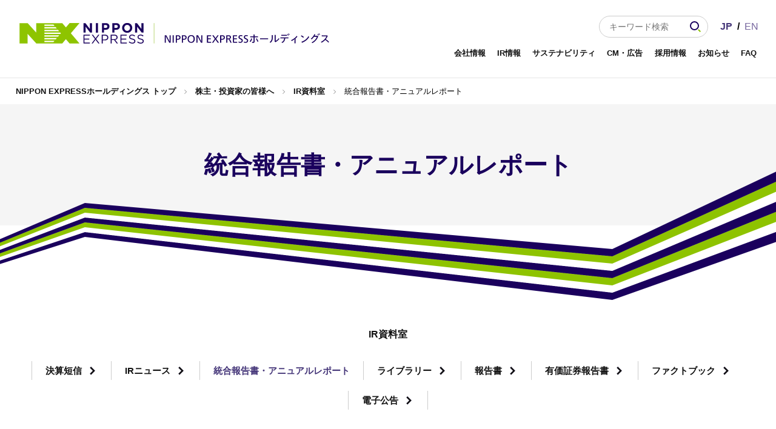

--- FILE ---
content_type: text/html
request_url: https://www.nipponexpress-holdings.com/ja/ir/library/anual/
body_size: 2863
content:
<!DOCTYPE html>
<html lang="ja"><!-- InstanceBegin template="/Templates/common.dwt" codeOutsideHTMLIsLocked="false" -->
<head>
<!-- Google Tag Manager -->
<script>
(function(w, d, s, l, i) {
	w[l] = w[l] || [];
	w[l].push({
		'gtm.start': new Date().getTime(),
		event: 'gtm.js'
	});
	var f = d.getElementsByTagName(s)[0],
		j = d.createElement(s),	
		dl = l != 'dataLayer' ? '&l=' + l : '';
	j.async = true;
	j.src =
		'https://www.googletagmanager.com/gtm.js?id=' + i + dl;
	f.parentNode.insertBefore(j, f);
})(window, document, 'script', 'dataLayer', 'GTM-WBB5XTZ');
</script>
<!-- End Google Tag Manager -->
<meta charset="UTF-8">
<meta name="viewport" content="width=device-width,initial-scale=1.0">
<!-- InstanceBeginEditable name="meta" -->
<title>統合報告書・アニュアルレポート | NIPPON EXPRESSホールディングス</title>
<meta name="Description" content="NIPPON EXPRESSホールディングスのアニュアルレポートについてご紹介いたします。" />
<meta name="Keywords" content="アニュアル,レポート,NIPPON EXPRESSホールディングス,NIPPON EXPRESS,NX" />
<link rel="canonical" href="https://www.nipponexpress-holdings.com/ja/ir/library/anual/">
<meta property="og:title" content="統合報告書・アニュアルレポート | NIPPON EXPRESSホールディングス">
<meta property="og:image" content="https://www.nipponexpress-holdings.com/common/images/logo-ogp.png">
<meta property="og:description" content="NIPPON EXPRESSホールディングスのアニュアルレポートについてご紹介いたします。">
<meta property="og:url" content="https://www.nipponexpress-holdings.com/ja/ir/library/anual/">
<meta property="og:site_name" content="NIPPON EXPRESSホールディングス">
<meta property="og:local" content="ja_JP">
<meta property="og:type" content="article">
<meta name="twitter:title" content="統合報告書・アニュアルレポート | NIPPON EXPRESSホールディングス" />
<!-- InstanceEndEditable -->
<link rel="shortcut icon" href="/favicon.ico" type="image/vnd.microsoft.icon" >
<link rel="icon" href="/favicon.ico" type="image/vnd.microsoft.icon" >
<link rel="stylesheet" href="/common/css/style.css?20230628">
<script src="/common/js/jquary.js"></script>
<script src="/common/js/cmn.js?20230628"></script>
<!-- InstanceBeginEditable name="css" -->
<!--IRPOCKET-->
<link href="//irpocket.com/9147/irpocket/style_r202507.css" rel="stylesheet" type="text/css">
<!--/IRPOCKET-->
<style type="text/css">
#irp-library-latestThumb li.bunkatsu a:before {
  content: "";
  display: block;
  position: absolute;
  top: 50%;
  transform: translateY(-50%);
}
#irp-library-latestThumb li.bunkatsu a:before { 
  right: 0;
  width: 18px;
  height: 18px;
  background-image: url(/common/images/icon-arrow__black.svg), url(/common/images/icon-arrow__purple.svg) ;
  background-position: center;
  background-repeat: no-repeat;
  background-size: contain;
}
#irp-library-latestThumb li.bunkatsu a:hover:before {
  background: url(/common/images/icon-arrow__purple.svg);
  opacity: 1;
}
</style>
<!-- InstanceEndEditable -->
</head>

<body>
<!-- Google Tag Manager (noscript) -->
<noscript>
<iframe src="https://www.googletagmanager.com/ns.html?id=GTM-WBB5XTZ" height="0" width="0" style="display:none;visibility:hidden"></iframe>
</noscript>
<!-- End Google Tag Manager (noscript) --> 
<!-- header -->
<header class="l-header" id="header">
  <div class="l-header__inner">
    <div class="l-header__logo">
      <a href="/ja/">
        <figure>
        <picture>
          <source media="(max-width: 900px)" srcset="/common/images/logo-sp.svg?20230628" alt="NIPPON EXPRESSホールディングス">
          <img src="/common/images/logo.svg?20230628" width="194" alt="NIPPON EXPRESSホールディングス"> </picture>
        </figure>
      </a>
    </div>
    <div class="l-header__navi">
      <div class="l-header__navi-sub">
        <div class="l-header__navi-search" data-device="u-pc">
          <form id="ss-form1" action="/ja/search/" method="get" accept-charset="UTF-8">
            <input type="text" id="ss-query1" name="query" autocomplete="off" aria-autocomplete="off" placeholder="キーワード検索">
            <input type="submit" value="検索" onclick="document.charset='UTF-8';">
          </form>
        </div>
        <div class="l-header__navi-lang">
          <ul>
            <li class="l-header__navi-lang-active l-header__navi-lang-jp"><a href="/ja/?_langJP">JP</a></li>
            <li class="l-header__navi-lang-en"><a href="/en/?_langEN">EN</a></li>
          </ul>
        </div>
      </div>
      <div class="headerInc"></div>
    </div>
  </div>
</header>
<div class="l-header__navi-bg"></div>
<div class="c-menu-toggle">
  <div class="c-menu-toggle__line"><span></span></div>
</div>
<!-- /header -->
<!-- InstanceBeginEditable name="topicPath" -->
<ul class="c-breadcrumb">
  <li class="c-breadcrumb__item"><a href="/ja/">NIPPON EXPRESSホールディングス トップ</a></li>
  <li class="c-breadcrumb__item"><a href="/ja/ir/">株主・投資家の皆様へ</a></li>
  <li class="c-breadcrumb__item"><a href="/ja/ir/library/">IR資料室</a></li>
    <li class="c-breadcrumb__item c-breadcrumb__item-active">統合報告書・アニュアルレポート</li>
</ul>
<!-- InstanceEndEditable -->
<!-- InstanceBeginEditable name="contents" -->
<div class="l-page-heading-sub">
  <div class="l-page-heading-sub__wrap">
    <div class="l-page-heading-sub__inner">
      <h1 class="l-page-heading-sub__title">統合報告書・アニュアルレポート</h1>
    </div>
  </div>
</div>
<div class="l-body-container">
  <div class="l-body-main">
    <div class="c-category-link u-mb60">
        <div class="c-category-link__title"><a href="/ja/ir/library/">IR資料室</a></div>
        <ul class="c-category-link__list-wrap u-category-link__center">
            <li class="c-category-link__flowlist"><a href="/ja/ir/library/results/">決算短信</a></li>
            <li class="c-category-link__flowlist"><a href="/ja/ir/library/news/">IRニュース</a></li>
            <li class="c-category-link__flowlist"><p class="c-category-link__current">統合報告書・アニュアルレポート</p></li>
            <li class="c-category-link__flowlist"><a href="/ja/sustainability/report/">ライブラリー</a></li>
            <li class="c-category-link__flowlist"><a href="/ja/ir/library/report/">報告書</a></li>
            <li class="c-category-link__flowlist"><a href="/ja/ir/library/securities/">有価証券報告書</a></li>
            <li class="c-category-link__flowlist"><a href="/ja/ir/library/factbook/">ファクトブック</a></li>
            <li class="c-category-link__flowlist"><a href="/ja/ir/library/public/">電子公告</a></li>
        </ul>
    </div>
          <section>
			<!--IRPOCKET-->
			<div id="irp-library-latestThumb" class="irp-library-quarter-category irp-library-category-3"></div>
			<!--/IRPOCKET-->
      <div class="tabDesign1A">

						<div class="content_area">
			 <!--IRPOCKET-->     
      <!--2506改修-->   
			<div class="irp-library-quarter-category irp-library-category-3" id="irp-library-quarter-category3_acd"></div>
      <!--/2506改修-->
			<!--/IRPOCKET-->
			</div>
			</div>
			  
            <p class="u-mb60 u-textright"> <a class="c-colume__link" href="/ja/ir/library/anual/backnumber/">統合報告書・アニュアルレポート　バックナンバー</a> </p>
          </section>
          <section>
          </section>
    <section>
	<div class="c-gray-colume">
    <h3 class="c-heading-03">サポート情報</h3>
		<div class="c-colume">
			<div class="c-colume__item W33">
    			<p class="c-gray-item__heading"><a href="/ja/ir/provider/">IRメール配信</a></p>
				<p class="c-colume__txt">株主・投資家様向け情報が更新されたことを、ご希望の方へお知らせします。</p>
			</div>
			<div class="c-colume__item W33">
    			<p class="c-gray-item__heading"><a href="/ja/faq/">よくあるご質問（Q&amp;A）</a></p>
				<p class="c-colume__txt">皆様からよくお寄せいただく質問をQ&amp;Aにまとめました。</p>
			</div>
			<div class="c-colume__item W33">
    			<p class="c-gray-item__heading"><a href="/ja/contact/">お問い合わせ</a></p>
				<p class="c-colume__txt">株主・投資家の皆様からのお問い合わせ先をご案内しております。</p>
			</div>
		</div>
	</div>
    </section>
  </div>
</div>
<!-- /contents --><!-- InstanceEndEditable -->
<!-- footer -->
<div class="footer"></div>
<!-- /footer -->
<!-- InstanceBeginEditable name="js" -->
<!--IRPOCKET--> 
<script src="//irpocket.com/9147/irpocket/loader_r202507.js"></script>
<!--/IRPOCKET-->
<!-- InstanceEndEditable -->
</body>
<!-- InstanceEnd --></html>

--- FILE ---
content_type: text/html
request_url: https://www.nipponexpress-holdings.com/common/inc/footer.html
body_size: 1649
content:
<footer class="l-footer">
  <div class="l-footer__pagetop"><a href="#header"><img src="/common/images/footer-pagetop.jpg" alt=""></a></div>
  <div class="l-footer__inner">
    <div class="l-footer__body">
      <div class="l-footer__brand">
        <ul>
          <li><a href="https://www.nipponexpress.com/" target="_blank"><span><em></em>グローバルサイトへ</span></a></li>
          <li><a href="https://www.nittsu.co.jp/" target="_blank"><span><em></em>日本通運コーポレートサイトへ</span></a></li>
        </ul>
      </div>
      <div class="l-footer__menu">
        <dl>
          <dt><a href="/ja/about/">会社情報</a></dt>
          <dd>
            <ul>
              <li data-device="u-sp"><a href="/ja/about/">会社情報 トップ</a></li>
              <li><a href="/ja/about/ceo/">CEOメッセージ</a></li>
              <li><a href="/ja/about/philosophy/">NXグループ 企業理念</a></li>
              <li><a href="/ja/about/profile/">会社概要</a></li>
              <li><a href="/ja/about/executives/">役員一覧</a></li>
              <li><a href="/ja/about/group/">NXグループ体制</a></li>
              <li><a href="/ja/about/video/">CM・広告</a></li>
              <li><a href="/ja/recruit/">採用情報</a></li>
            </ul>
          </dd>
        </dl>
        <dl>
          <dt><a href="/ja/ir/">IR情報</a></dt>
          <dd>
            <ul>
              <li data-device="u-sp"><a href="/ja/ir/">IR情報 トップ</a></li>
              <li><a href="/ja/ir/library/news/">IRニュース</a></li>
              <li><a href="/ja/ir/management/">経営情報</a></li>
              <li><a href="/ja/ir/event/">IRイベント</a></li>
              <li><a href="/ja/ir/finance/">財務・業績</a></li>
              <li><a href="/ja/ir/library/">IR資料室</a></li>
              <li><a href="/ja/ir/stock-info/">株式・債券情報</a></li>
              <li><a href="/ja/ir/governance/">コーポレート・ガバナンス</a></li>
              <li><a href="/ja/ir/disclosure/">ディスクロージャーポリシー</a></li>
              <li><a href="/ja/ir/dialogue/">株主・投資家との対話</a></li>
              <li><a href="/ja/ir/disclaimer/">免責事項</a></li>
              <li><a href="/ja/ir/provider/">IRメール配信</a></li>
            </ul>
          </dd>
        </dl>
        <dl>
          <dt><a href="/ja/sustainability/">サステナビリティ</a></dt>
          <dd>
            <ul>
              <li data-device="u-sp"><a href="/ja/sustainability/">サステナビリティ トップ</a></li>
              <li><a href="/ja/sustainability/vision/">NXグループ サステナビリティ方針・ビジョン</a></li>
              <li><a href="/ja/sustainability/humanrightspolicy/">NXグループ 人権方針</a></li>
              <li><a href="/ja/sustainability/value/human_resource/">NXグループ 人財ポリシー</a></li>
              <li><a href="/ja/sustainability/customer-harassment-policy/">NXグループ　カスタマーハラスメントに対する基本方針</a></li>
              <li><a href="/ja/sustainability/env-charter/">NXグループ 環境憲章</a></li>
              <li><a href="/ja/sustainability/management/">サステナビリティ推進体制</a></li>
              <li><a href="/ja/sustainability/value/">NXグループが創出する価値</a></li>
							<li><a href="/ja/sustainability/governance/">Governance ガバナンス</a></li>
							<li><a href="/ja/sustainability/report/">ライブラリー</a></li>
							<li><a href="/ja/sustainability/data/">サステナビリティデータ</a></li>
              <li><a href="/ja/sustainability/policy/">編集方針</a></li>
              <li><a href="/ja/sustainability/gri/">GRI対照表</a></li>
            </ul>
          </dd>
        </dl>
        <dl>
          <dt><a href="/ja/news/">お知らせ</a></dt>
          <dd>
            <ul>
              <li data-device="u-sp"><a href="/ja/news/">お知らせ トップ</a></li>
              <li><a href="/ja/press/">ニュースリリース</a></li>
              <li><a href="/ja/info/">重要なお知らせ</a></li>
            </ul>
          </dd>
        </dl>
      </div>
      <div class="l-footer__company">
		<div class="l-footer__company-banner">
          <h3 class="l-footer__company-banner-title">特設サイト</h3>
          <ul class="l-footer__company-banner-link">
            <li><a href="/ja/about/sponsorship/hara-erika.html"><img src="/common/images/bnr-hara-erika.jpg" alt="原英莉花選手　応援ページ"><p>原英莉花選手　応援ページ</p></a></li>
            <li><a href="http://japan-baseball.nittsu.co.jp/" target="_blank"><img src="/common/images/bnr-japan-baseball.jpg" alt="日本通運×侍ジャパン応援サイト"><p>日本通運×侍ジャパン応援サイト</p></a></li>
          </ul>
        </div>
        <div class="l-footer__company-sns">
          <h3 class="l-footer__company-sns-title">NIPPON EXPRESSホールディングス公式アカウント</h3>
          <ul class="l-footer__company-sns-link">
            <li><a href="https://www.linkedin.com/company/nippon-express-group/" target="_blank"><img src="/common/images/icon-linkedin.svg" alt="Linked in"></a></li>
            <li><a href="https://www.youtube.com/c/nittsu" target="_blank"><img src="/common/images/icon-youtube.svg" alt="YouTube"></a></li>
          </ul>
        </div>
        <ul class="l-footer__company-link">
          <li><a href="/ja/privacy/">個人情報保護について</a></li>
          <li><a href="/ja/terms-of-use/">サイトのご利用にあたって</a></li>
          <li><a href="/ja/sitemap/">サイトマップ</a></li>
          <li><a href="/ja/faq/">FAQ</a></li>
        </ul>
        <div class="l-footer__copyright">Copyright&nbsp;&copy;&nbsp;NIPPON EXPRESS HOLDINGS, All rights reserved.</div>
      </div>
    </div>
  </div>
</footer>

--- FILE ---
content_type: text/html
request_url: https://www.nipponexpress-holdings.com/common/inc/header.html
body_size: 1601
content:
      <div class="l-header__navi-menu">
        <div class="l-header__navi-search" data-device="u-sp">
          <form id="ss-form1" action="/ja/search/" method="get" accept-charset="UTF-8">
            <input type="text" id="ss-query1" name="query" autocomplete="off" aria-autocomplete="off" placeholder="キーワード検索">
            <input type="submit" value="検索" onclick="document.charset='UTF-8';">
          </form>
        </div>
        <nav>
          <ul class="l-header__navi-menu-wrap">
            <li class="l-header__navi-menu-item l-header__navi-menu-item-hover"> <span class="l-header__navi-menu-global"><a href="/ja/about/">会社情報</a></span>
              <dl class="l-header__navi-menu-list">
                <dt class="l-header__navi-menu-list--ttl"><a href="/ja/about/">会社情報 トップ</a></dt>
                <dd>
                  <ul class="l-header__navi-menu-list--child">
                    <li><a href="/ja/about/ceo/" class="c-btn c-btn-lg l-header__navi-menu-local"><span>CEOメッセージ</span></a></li>
                    <li><a href="/ja/about/philosophy/" class="c-btn c-btn-lg l-header__navi-menu-local"><span>NXグループ 企業理念</span></a></li>
                    <li><a href="/ja/about/profile/" class="c-btn c-btn-lg l-header__navi-menu-local"><span>会社概要</span></a></li>
                    <li><a href="/ja/about/executives/" class="c-btn c-btn-lg l-header__navi-menu-local"><span>役員一覧</span></a></li>
                    <li><a href="/ja/about/group/" class="c-btn c-btn-lg l-header__navi-menu-local"><span>NXグループ体制</span></a></li>
                  </ul>
                </dd>
              </dl>
            </li>
            <li class="l-header__navi-menu-item l-header__navi-menu-item-hover"> <span class="l-header__navi-menu-global"><a href="/ja/ir/">IR情報</a></span>
              <dl class="l-header__navi-menu-list">
                <dt class="l-header__navi-menu-list--ttl"><a href="/ja/ir/">IR情報 トップ</a></dt>
                <dd>
                  <ul class="l-header__navi-menu-list--child">
                    <li><a href="/ja/ir/library/news/" class="c-btn c-btn-lg l-header__navi-menu-local"><span>IRニュース</span></a></li>
                    <li><a href="/ja/ir/management/" class="c-btn c-btn-lg l-header__navi-menu-local"><span>経営情報</span></a></li>
                    <li><a href="/ja/ir/event/" class="c-btn c-btn-lg l-header__navi-menu-local"><span>IRイベント</span></a></li>
                    <li><a href="/ja/ir/finance/" class="c-btn c-btn-lg l-header__navi-menu-local"><span>財務・業績</span></a></li>
                    <li><a href="/ja/ir/library/" class="c-btn c-btn-lg l-header__navi-menu-local"><span>IR資料室</span></a></li>
                    <li><a href="/ja/ir/stock-info/" class="c-btn c-btn-lg l-header__navi-menu-local"><span>株式・債券情報</span></a></li>
                    <li><a href="/ja/ir/governance/" class="c-btn c-btn-lg l-header__navi-menu-local"><span>コーポレート・ガバナンス</span></a></li>
                    <li><a href="/ja/ir/disclosure/" class="c-btn c-btn-lg l-header__navi-menu-local"><span>ディスクロージャーポリシー</span></a></li>
                    <li><a href="/ja/ir/dialogue/" class="c-btn c-btn-lg l-header__navi-menu-local"><span>株主・投資家との対話</span></a></li>
                    <li><a href="/ja/ir/disclaimer/" class="c-btn c-btn-lg l-header__navi-menu-local"><span>免責事項</span></a></li>
                    <li><a href="/ja/ir/provider/" class="c-btn c-btn-lg l-header__navi-menu-local"><span>IRメール配信</span></a></li>
                  </ul>
                </dd>
              </dl>
            </li>
            <li class="l-header__navi-menu-item l-header__navi-menu-item-hover"> <span class="l-header__navi-menu-global"><a href="/ja/sustainability/">サステナビリティ</a></span>
              <dl class="l-header__navi-menu-list">
                <dt class="l-header__navi-menu-list--ttl"><a href="/ja/sustainability/">サステナビリティ トップ</a></dt>
                <dd>
                  <ul class="l-header__navi-menu-list--child">
                    <li><a href="/ja/sustainability/vision/" class="c-btn c-btn-lg l-header__navi-menu-local"><span>NXグループ サステナビリティ方針・ビジョン</span></a></li>
                    <li><a href="/ja/sustainability/humanrightspolicy/" class="c-btn c-btn-lg l-header__navi-menu-local"><span>NXグループ 人権方針</span></a></li>
                    <li><a href="/ja/sustainability/procurementpolicy/" class="c-btn c-btn-lg l-header__navi-menu-local"><span>NXグループ 持続可能な調達方針</span></a></li>
                    <li><a href="/ja/sustainability/env-charter/" class="c-btn c-btn-lg l-header__navi-menu-local"><span>NXグループ 環境憲章</span></a></li>
                    <li><a href="/ja/sustainability/management/" class="c-btn c-btn-lg l-header__navi-menu-local"><span>サステナビリティ推進体制</span></a></li>
                    <li><a href="/ja/sustainability/value/" class="c-btn c-btn-lg l-header__navi-menu-local"><span>NXグループが創出する価値</span></a></li>
                    <li><a href="/ja/sustainability/governance/" class="c-btn c-btn-lg l-header__navi-menu-local"><span>Governance ガバナンス</span></a></li>
										<li><a href="/ja/sustainability/report/" class="c-btn c-btn-lg l-header__navi-menu-local"><span>ライブラリー</span></a></li>
										<li><a href="/ja/sustainability/data/" class="c-btn c-btn-lg l-header__navi-menu-local"><span>サステナビリティデータ</span></a></li>
                    <li><a href="/ja/sustainability/policy/" class="c-btn c-btn-lg l-header__navi-menu-local"><span>編集方針</span></a></li>
                    <li><a href="/ja/sustainability/value/human_resource/" class="c-btn c-btn-lg l-header__navi-menu-local"><span>NXグループ 人財ポリシー</span></a></li>
                    <li><a href="/ja/sustainability/customer-harassment-policy/" class="c-btn c-btn-lg l-header__navi-menu-local"><span>NXグループ<br>カスタマーハラスメント<br>に対する基本方針</span></a></li>
                  </ul>
                </dd>
              </dl>
            </li>
            <li class="l-header__navi-menu-item"> 
              <span class="l-header__navi-menu-global l-header__navi-menu-globallink"><a href="/ja/about/video/">CM・広告</a></span> </li>
						<li class="l-header__navi-menu-item"> 
              <span class="l-header__navi-menu-global l-header__navi-menu-globallink"><a href="/ja/recruit/">採用情報</a></span> </li>
            <li class="l-header__navi-menu-item l-header__navi-menu-item-hover"> <span class="l-header__navi-menu-global"><a href="/ja/news/">お知らせ</a></span>
              <dl class="l-header__navi-menu-list">
                <dt class="l-header__navi-menu-list--ttl"><a href="/ja/news/">お知らせ トップ</a></dt>
                <dd>
                  <ul class="l-header__navi-menu-list--child">
                    <li><a href="/ja/press/" class="c-btn c-btn-lg l-header__navi-menu-local"><span>ニュースリリース</span></a></li>
                    <li><a href="/ja/info/" class="c-btn c-btn-lg l-header__navi-menu-local"><span>重要なお知らせ</span></a></li>
                    <li><a href="/ja/ir/library/news/" class="c-btn c-btn-lg l-header__navi-menu-local"><span>IRニュース</span></a></li>
                  </ul>
                </dd>
              </dl>
            </li>
            <li class="l-header__navi-menu-item"> 
              <span class="l-header__navi-menu-global l-header__navi-menu-globallink"><a href="/ja/faq/">FAQ</a></span> </li>
          </ul>
        </nav>
        <div class="l-footer__company" data-device="u-sp">
          <div class="l-footer__company-sns">
            <h3 class="l-footer__company-sns-title">NIPPON EXPRESSホールディングス公式アカウント</h3>
            <ul class="l-footer__company-sns-link">
              <li><a href="https://www.linkedin.com/company/nippon-express-group/" target="_blank"><img src="/common/images/icon-linkedin-color.svg" alt="Linked in"></a></li>
              <li><a href="https://www.youtube.com/c/nittsu" target="_blank"><img src="/common/images/icon-youtube-color.svg" alt="YouTube"></a></li>
            </ul>
          </div>
        </div>
      </div>


--- FILE ---
content_type: text/css
request_url: https://www.nipponexpress-holdings.com/common/css/style.css?20230628
body_size: 14911
content:
@charset "UTF-8";
/* ==========================================================================
   Foundation
========================================================================== */
/* Reset
----------------------------------------------------------------- */
*,
::before,
::after {
  -webkit-box-sizing: border-box;
          box-sizing: border-box;
  border-style: solid;
  border-width: 0;
}

html {
  line-height: 1.15;
  -webkit-text-size-adjust: 100%;
  -webkit-tap-highlight-color: transparent;
}

body {
  margin: 0;
}

main {
  display: block;
}

p,
table,
blockquote,
address,
pre,
iframe,
form,
figure,
dl {
  margin: 0;
}

h1,
h2,
h3,
h4,
h5,
h6 {
  font-size: inherit;
  font-weight: inherit;
  margin: 0;
}

ul,
ol {
  margin: 0;
  padding: 0;
  list-style: none;
}

dt {
  font-weight: bold;
}

dd {
  margin-left: 0;
}

hr {
  -webkit-box-sizing: content-box;
          box-sizing: content-box;
  height: 0;
  overflow: visible;
  border-top-width: 1px;
  margin: 0;
  clear: both;
  color: inherit;
}

pre {
  font-family: monospace, monospace;
  font-size: inherit;
}

address {
  font-style: inherit;
}

a {
  background-color: transparent;
  text-decoration: none;
  color: inherit;
}

abbr[title] {
  -webkit-text-decoration: underline dotted;
          text-decoration: underline dotted;
}

b,
strong {
  font-weight: bolder;
}

code,
kbd,
samp {
  font-family: monospace, monospace;
  font-size: inherit;
}

small {
  font-size: 80%;
}

sub,
sup {
  font-size: 75%;
  line-height: 0;
  position: relative;
  vertical-align: baseline;
}

sub {
  bottom: -0.25em;
}

sup {
  top: -0.5em;
}

svg,
img,
embed,
object,
iframe {
  vertical-align: bottom;
}

button,
input,
optgroup,
select,
textarea {
  -webkit-appearance: none;
  -moz-appearance: none;
       appearance: none;
  vertical-align: middle;
  color: inherit;
  font: inherit;
  background: transparent;
  padding: 0;
  margin: 0;
  border-radius: 0;
  text-align: inherit;
  text-transform: inherit;
}

[type=checkbox] {
  -webkit-appearance: checkbox;
  -moz-appearance: checkbox;
       appearance: checkbox;
}

[type=radio] {
  -webkit-appearance: radio;
  -moz-appearance: radio;
       appearance: radio;
}

button,
[type=button],
[type=reset],
[type=submit] {
  cursor: pointer;
}

button:disabled,
[type=button]:disabled,
[type=reset]:disabled,
[type=submit]:disabled {
  cursor: default;
}

:-moz-focusring {
  outline: auto;
}

select:disabled {
  opacity: inherit;
}

option {
  padding: 0;
}

fieldset {
  margin: 0;
  padding: 0;
  min-width: 0;
}

legend {
  padding: 0;
}

progress {
  vertical-align: baseline;
}

textarea {
  overflow: auto;
}

[type=number]::-webkit-inner-spin-button,
[type=number]::-webkit-outer-spin-button {
  height: auto;
}

[type=search] {
  outline-offset: -2px;
}

[type=search]::-webkit-search-decoration {
  -webkit-appearance: none;
}

::-webkit-file-upload-button {
  -webkit-appearance: button;
  font: inherit;
}

label[for] {
  cursor: pointer;
}

details {
  display: block;
}

summary {
  display: list-item;
}

[contenteditable]:focus {
  outline: auto;
}

table {
  border-color: inherit;
}

caption {
  text-align: left;
}

td,
th {
  vertical-align: top;
  padding: 10px;
  word-wrap:break-word;
}
@media screen and (max-width: 900px) {
  td,th {
    padding: 4px;
  }
}

th {
  text-align: left;
  font-weight: bold;
}

/* Base
----------------------------------------------------------------- */
html, body {
  width: 100%;
  height: 100%;
}

body {
  min-width: 320px;
  max-width: 100%;
  position: relative;
  display: block;
  overflow-x: hidden;
  line-height: 1.8;
  background: #ffffff;
  font-family: "游ゴシック体", YuGothic, "游ゴシック", "Hiragino Kaku Gothic ProN", "ヒラギノ角ゴ ProN W3", Meiryo, メイリオ, sans-serif;
  color: #000000;
}

body.t-en-fontfamily {
  font-family: "Arial", sans-serif;
}

img {
  max-width: 100%;
}

a {
  color: #121212;
  -webkit-transition: 0.1s;
  transition: 0.1s;
}

a:hover {
  color: #453679;
  text-decoration: underline;
}

/* ==========================================================================
   Layout
========================================================================== */
/* header
----------------------------------------------------------------- */
.l-header {
  position: relative;
  width: 100%;
  height: 128px;
  background: #fff;
  padding: 30px 50px 0 50px;
  z-index: 1000;
}

.l-header__inner {
  display: -webkit-box;
  display: -ms-flexbox;
  display: flex;
  width: 100%;
  -webkit-box-pack: justify;
      -ms-flex-pack: justify;
          justify-content: space-between;
}

.l-header__logo {
  width: 630px;
  display: block;
  padding: 8px 0 0 0;
  position: relative;
}
.l-header__logo img {
  width: 100%;
}

.l-header__navi-sub {
  display: -webkit-box;
  display: -ms-flexbox;
  display: flex;
  -webkit-box-pack: end;
      -ms-flex-pack: end;
          justify-content: flex-end;
  margin-bottom: 10px;
  position: relative;
}

.l-header__navi-search {
  position: relative;
  top: -4px;
}
.l-header__navi-search input[type=text] {
  border: 1px solid #CCC;
  background: #fff;
  border-radius: 38px;
  font-size: 14px;
  padding: 6px 32px 6px 16px;
  width: 180px;
  height: 36px;
  outline: none;
}
.l-header__navi-search input[type=submit] {
  position: absolute;
  top: 0;
  bottom: 0;
  right: 12px;
  margin: auto 0;
  width: 18px;
  height: 18px;
  background: url(/common/images/icon-search.svg) no-repeat center center;
  background-size: contain;
  cursor: pointer;
  font-size: 0;
}

.l-header__navi-lang ul {
  display: -webkit-box;
  display: -ms-flexbox;
  display: flex;
  font-size: 16px;
  width: 80px;
  font-family: "Arial", sans-serif;
}
.l-header__navi-lang ul li {
  position: relative;
  margin-left: 20px;
}
.l-header__navi-lang ul li a {
  color: #76669e;
}
.l-header__navi-lang ul li a:hover {
  text-decoration: none;
  font-weight: bold;
  color: #453679;
}
.l-header__navi-lang ul li.l-header__navi-lang-active a {
  color: #453679;
  pointer-events: none;
  font-weight: bold;
  position: relative;
  opacity: 1;
}
.l-header__navi-lang ul li.l-header__navi-lang-active.l-header__navi-lang-hide a {
  color: #76669e;
  font-weight: normal;
}
.l-header__navi-lang ul li:first-child:after {
  content: "/";
  display: block;
  position: absolute;
  top: 0;
  font-weight: bold;
  right: -12px;
}

.l-header__navi-menu {
  display: block;
}

.l-header__navi-menu-wrap {
  display: -webkit-box;
  display: -ms-flexbox;
  display: flex;
}

.l-header__navi-menu-item {
  height: 52px;
  margin-left: 22px;
}

.l-header__navi-menu-item.l-header__navi-menu-item-hoveractie {
  z-index: 10;
}
.l-header__navi-menu-item.l-header__navi-menu-item-hoveractie .l-header__navi-menu-list {
  -webkit-transform: translate(0, 0);
          transform: translate(0, 0);
}

.l-header__navi-menu-global {
  position: relative;
  display: block;
  overflow: hidden;
  padding-bottom: 3px;
  font-weight: bold;
  color: #1a005d;
  font-size: 14px;
  cursor: pointer;
  z-index: 5;
}
.l-header__navi-menu-global a {
  display: block;
  height: 100%;
  height: 30px;
  position: relative;
  z-index: 3;
}
.l-header__navi-menu-global a:hover {
  text-decoration: none;
}

.l-header__navi-menu-global.l-header__navi-menu-global__active a {
  color: #453679;
}

.l-header__navi-menu-globallink a {
  display: block;
  height: 100%;
  height: 30px;
  position: relative;
  z-index: 3;
}
.l-header__navi-menu-globallink a:hover {
  text-decoration: none;
}

.l-header__navi-menu-global:after {
  content: "";
  position: absolute;
  display: block;
  width: 100%;
  height: 2px;
  background: #453679;
  left: 0;
  bottom: 0;
  -webkit-transform: translate(-110%, 0);
          transform: translate(-110%, 0);
  -webkit-transition: 0.2s;
  transition: 0.2s;
  bottom: 0;
}

.l-header__navi-menu-global:hover {
  text-decoration: none;
  color: #453679;
}

.l-header__navi-menu-global:hover:after {
  -webkit-transform: translate(0, 0);
          transform: translate(0, 0);
}

.l-header__navi-menu-global.l-header__navi-menu-global__active {
  color: #8ec300;
}

.l-header__navi-menu-global.l-header__navi-menu-global__active:after {
  -webkit-transform: translate(0, 0);
          transform: translate(0, 0);
}

.l-header__navi-menu-list {
  position: absolute;
  width: 100vw;
  height: auto;
  background: #fff;
  z-index: 5;
  left: 0;
  top: 128px;
  border-top: 1px solid #e6e6e6;
  padding: 40px 0;
  overflow: hidden;
  z-index: 1;
  display: none;
}

.l-header__navi-menu-list--ttl {
  position: relative;
  max-width: 880px;
  margin: 0 auto 40px auto;
  font-size: 18px;
}
.l-header__navi-menu-list--ttl a {
  position: relative;
}
.l-header__navi-menu-list--ttl a:before {
  content: "";
  display: inline-block;
  position: relative;
  width: 32px;
  height: 17px;
  margin-right: 8px;
  top: 2px;
  background: url(/common/images/icon-arrow-navittl.svg) no-repeat left center;
  background-size: contain;
}
.l-header__navi-menu-list--ttl a:hover {
  text-decoration: none;
}

.l-header__navi-menu-list--child {
  display: -webkit-box;
  display: -ms-flexbox;
  display: flex;
  position: relative;
  max-width: 900px;
  -ms-flex-wrap: wrap;
      flex-wrap: wrap;
  margin: 0 auto;
}
.l-header__navi-menu-list--child li {
  width: 33.3333%;
  padding: 0 10px;
  margin-bottom: 20px;
}

.c-btn.c-btn-lg.l-header__navi-menu-local {
  font-size: 15px;
  min-width: 100%;
  text-align: left;
  padding: 4px 46px 4px 20px;
  height: 70px;
  display: -webkit-box;
  display: -ms-flexbox;
  display: flex;
  -webkit-box-align: center;
      -ms-flex-align: center;
          align-items: center;
  font-weight: bold;
}

.c-btn.c-btn-lg.l-header__navi-menu-local:before {
  width: 27px;
  background-size: 6px 11px;
}

.l-header__navi-bg {
  position: fixed;
  background: #000000;
  width: 100vw;
  height: 100vh;
  z-index: 110;
  left: 0;
  top: 0;
  opacity: 0.5;
  display: none;
}

@media screen and (min-width: 1370px) and (max-width: 1395px) {
  .l-header__navi-menu-item {
    margin-left: 18px;
  }
}
@media screen and (min-width: 901px) and (max-width: 1370px) {
  .l-header {
    padding: 30px 2.5% 0 2.5%;
  }
  .l-header__logo {
    width: 40vw;
  }
  .l-header__navi-menu-item {
    margin-left: 1.5vw;
  }
  .l-header__navi-menu-global{
    font-size: 13px;
  }
}
@media screen and (min-width: 901px) and (max-width: 1075px) {
  .l-header__navi-menu-item {
    margin-left: 8px;
  }
  .l-header__navi-menu-global{
    font-size: 1.3vw;
  }
}

@media screen and (max-width: 900px) {
  .l-header {
    padding: 15px 15px;
    height: 50px;
  }

  .l-header:after {
    content: "";
    position: absolute;
    display: block;
    background: #fff;
    width: 100%;
    height: 100%;
    left: 0;
    top: 0;
  }

  .l-header:after {
    height: 50px;
  }

  .l-header__logo {
    width: 110px;
    display: block;
    padding: 2px 0 0 0;
    position: relative;
    z-index: 200;
  }
  .l-header__logo img {
    display: block;
  }

  .l-header__navi-lang {
    padding-right: 40px;
  }
  .l-header__navi-lang ul {
    width: auto;
  }

  .l-header__navi-search {
    margin-bottom: 8px;
  }

  .l-header__navi-search input[type=text] {
    padding: 12px 0;
    border-radius: 0;
    border: 0;
    border-bottom: 1px solid #ccc;
    width: 100%;
    height: auto;
  }

  .l-header__navi-menu {
    position: absolute;
    -webkit-transform: translate(0, -110%);
            transform: translate(0, -110%);
    left: 0;
    top: 50px;
    padding: 20px 30px 60px 30px;
    background: #fff;
    width: 100vw;
    height: auto;
    max-height: calc(100vh - 50px);
    overflow-y: scroll;
    -webkit-overflow-scrolling: touch;
    -webkit-transition: 0.3s -webkit-transform ease;
    transition: 0.3s -webkit-transform ease;
    transition: 0.3s transform ease;
    transition: 0.3s transform ease, 0.3s -webkit-transform ease;
    opacity: 0;
  }
  .l-header__navi-menu .l-footer__company-sns {
    margin-bottom: 0;
  }

  .is-toggle-on .l-header__navi-menu {
    -webkit-transform: translate(0, 0);
            transform: translate(0, 0);
    opacity: 1;
  }

  .l-header__navi-lang {
    position: relative;
    z-index: 100;
  }
  .l-header__navi-lang ul {
    font-size: 13px;
  }
  .l-header__navi-lang ul li {
    margin-left: 14px;
  }
  .l-header__navi-lang ul li:first-child:after {
    right: -8px;
  }

  .l-header__navi-menu-wrap {
    display: block;
    margin-bottom: 36px;
  }

  .l-header__navi-menu-global {
    margin-left: 0;
  }
  .l-header__navi-menu-global a {
    pointer-events: none;
  }
  .l-header__navi-menu-global a:hover {
    color: #1a005d;
  }

  .l-header__navi-menu-item {
    height: auto;
    position: relative;
    height: 69px;
    overflow: hidden;
    -webkit-transition: 0.3s;
    transition: 0.3s;
    margin-left: 0;
  }

  .l-header__navi-menu-item:after {
    content: "";
    display: block;
    width: 100%;
    height: 1px;
    background: #1a005d;
    left: 0;
    bottom: 0px;
    z-index: 1;
    position: absolute;
  }

  .l-header__navi-menu-item:before {
    content: "";
    display: block;
    width: 32px;
    height: 1px;
    background: #8ec300;
    left: 0;
    bottom: 0px;
    z-index: 2;
    position: absolute;
  }

  .l-header__navi-menu-global {
    padding-bottom: 0;
    padding: 20px 35px 20px 0;
    font-size: 16px;
  }

  .l-header__navi-menu-global.l-header__navi-menu-global__active {
    color: #1a005d;
  }

  .l-header__navi-menu-global:hover {
    color: #1a005d;
  }

  .l-header__navi-menu-global:after {
    display: none;
  }

  .l-header__navi-menu-global:before, .l-header__navi-menu-global:after {
    content: "";
    display: block;
    background: #1a005d;
    position: absolute;
    left: auto;
    bottom: auto;
  }

  .l-header__navi-menu-global:before {
    width: 15px;
    height: 1px;
    right: 10px;
    top: calc(50% - 1px);
  }

  .l-header__navi-menu-global:after {
    width: 1px;
    height: 15px;
    right: 17px;
    top: calc(50% - 8px);
    -webkit-transition: 0.15s;
    transition: 0.15s;
    -webkit-transform: translate(0, 0);
            transform: translate(0, 0);
  }

  .l-header__navi-menu-active .l-header__navi-menu-global:after {
    opacity: 0;
  }

  .l-header__navi-menu-global.l-header__navi-menu-globallink {
    padding: 0;
  }
  .l-header__navi-menu-global.l-header__navi-menu-globallink a {
    padding: 20px 35px 20px 0;
    height: auto;
    pointer-events: inherit;
  }
  .l-header__navi-menu-global.l-header__navi-menu-globallink a:hover {
    color: #1a005d;
  }

  .l-header__navi-menu-global.l-header__navi-menu-globallink:before {
    display: none;
  }

  .l-header__navi-menu-global.l-header__navi-menu-globallink:after {
    width: 14px;
    height: 14px;
    background-color: none;
    background: url(/common/images/icon-arrow__blue.svg) no-repeat center;
    background-size: contain;
    right: 10px;
    top: calc(50% - 7px);
  }

  .l-header__navi-menu-list {
    position: relative;
    width: 100%;
    top: 0;
    padding: 0;
    border-top: 0;
    padding: 0;
    margin-bottom: 0;
    display: block;
  }

  .l-header__navi-menu-list--child {
    display: block;
    padding-bottom: 40px;
  }
  .l-header__navi-menu-list--child li {
    width: 100%;
    padding: 0;
    margin-bottom: 0;
  }

  .l-header__navi-menu-list--ttl {
    margin-bottom: 0;
    font-size: 14px;
    line-height: 1.8;
  }

  .l-header__navi-menu-list--ttl {
    font-weight: normal;
  }
  .l-header__navi-menu-list--ttl a {
    padding: 3px 0;
    display: block;
  }
  .l-header__navi-menu-list--ttl a:hover {
    color: #1a005d;
  }
  .l-header__navi-menu-list--ttl a:before {
    display: none;
  }

  .c-btn.c-btn-lg.l-header__navi-menu-local {
    height: auto;
    font-size: 14px;
    padding: 3px 0;
    background: none;
    color: #1a005d;
    line-height: 1.8;
    font-weight: normal;
  }

  .c-btn.c-btn-lg.l-header__navi-menu-local:before {
    display: none;
  }

  .c-btn.c-btn-lg.l-header__navi-menu-local:after {
    display: none;
  }
}
.fixed {
  position: fixed;
  top: 0px;
  z-index: 10000;
  box-shadow: 0 2px 10px rgba(0,0,0,0.2);
}
.HamburerMenufixed {
  position: fixed !important;
}
/* footer
----------------------------------------------------------------- */
.l-footer {
  position: relative;
}

.l-footer:before {
  content: "";
  position: relative;
  display: block;
  width: 100%;
  padding-bottom: 8.9%;
  background: url(/common/images/footer-bg-line.png) no-repeat 0 0;
  background-size: contain;
  margin-bottom: 60px;
}

.l-footer__inner {
  background: #1a005d;
  padding: 80px 20px 58px 20px;
}

.l-footer__body {
  max-width: 1200px;
  position: relative;
  margin: 0 auto;
  color: #fff;
}
.l-footer__body a {
  -webkit-transition: 0.1s;
  transition: 0.1s;
  color: #fff;
}
.l-footer__body a:hover {
  opacity: 0.6;
  text-decoration: none;
}

.l-footer__brand {
  margin-bottom: 80px;
}
.l-footer__brand ul {
  display: -webkit-box;
  display: -ms-flexbox;
  display: flex;
  -webkit-box-pack: justify;
      -ms-flex-pack: justify;
          justify-content: space-between;
}
.l-footer__brand ul li {
  width: calc(50% - 2px);
}
.l-footer__brand ul li a {
  display: block;
  padding: 23px 20px 30px 20px;
  text-align: center;
  background: #453679;
  font-size: 18px;
  position: relative;
  vertical-align: middle;
  -webkit-transition: 0.25s;
  transition: 0.25s;
  line-height: 1;
}
.l-footer__brand ul li a span {
  display: inline-block;
  max-width: 420px;
}
.l-footer__brand ul li a em {
  display: inline-block;
  position: relative;
  width: 142px;
  height: 24px;
  background: url(/common/images/logo__white.svg) no-repeat center;
  background-size: contain;
  margin-right: 16px;
  top: 5px;
}
.l-footer__brand ul li a:after {
  content: "";
  display: block;
  position: absolute;
  width: 14px;
  height: 10px;
  top: 12px;
  right: 12px;
  background: url(/common/images/icon-link__blank.svg) no-repeat 0 0;
  background-size: contain;
}

.l-footer__brand-en {
  margin-bottom: 80px;
}
.l-footer__brand-en ul {
  display: -webkit-box;
  display: -ms-flexbox;
  display: flex;
  -webkit-box-pack: justify;
      -ms-flex-pack: justify;
          justify-content: space-between;
}
.l-footer__brand-en ul li {
  width: calc(50% - 2px);
}
.l-footer__brand-en ul li a {
  display: -webkit-box;
  display: -ms-flexbox;
  display: flex;
  padding: 22px 20px 22px 20px;
  text-align: center;
  background: #453679;
  font-size: 18px;
  position: relative;
  -webkit-transition: 0.25s;
  transition: 0.25s;
  line-height: 1;
  -webkit-box-pack: center;
      -ms-flex-pack: center;
          justify-content: center;
  -webkit-box-align: center;
      -ms-flex-align: center;
          align-items: center;
}
.l-footer__brand-en ul li a span {
  display: block;
  max-width: 420px;
  text-align: left;
}
.l-footer__brand-en ul li a em {
  display: block;
  position: relative;
  width: 142px;
  height: 24px;
  background: url(/common/images/logo__white.svg) no-repeat center;
  background-size: contain;
  margin-right: 16px;
  top: 1px;
}
.l-footer__brand-en ul li a:after {
  content: "";
  display: block;
  position: absolute;
  width: 14px;
  height: 10px;
  top: 12px;
  right: 12px;
  background: url(/common/images/icon-link__blank.svg) no-repeat 0 0;
  background-size: contain;
}

.l-footer__menu {
  display: -webkit-box;
  display: -ms-flexbox;
  display: flex;
  -ms-flex-wrap: wrap;
      flex-wrap: wrap;
  -webkit-box-pack: justify;
      -ms-flex-pack: justify;
          justify-content: space-between;
  margin-bottom: 40px;
}
.l-footer__menu dl dt {
  font-size: 16px;
  margin-bottom: 30px;
}
.l-footer__menu dl ul {
  font-size: 14px;
}
.l-footer__menu dl ul li {
  margin-bottom: 6px;
}

.l-footer__company-banner-link {
	width: 100%;
	display: -ms-flexbox;
	display: -webkit-flex;
	display: flex;
}

.l-footer__company-banner-link > li {
	max-width: 270px;
}

.l-footer__company-banner-link > li:nth-of-type(n+2) {
	margin-left: 15px;
}

.l-footer__company-banner-link > li a[target="_blank"] p::after {
	content: url(/common/images/icon-window-white.svg);
    display: inline-block;
    overflow: hidden;
    background-image: none;
    width: 19px;
    height: 14px;
    opacity: 1;
    left: 0;
    top: 0;
}

.l-footer__company-banner-link > li img {
	border: 1px solid #453679;
}

.l-footer__company-banner-link > li p {
	font-size: 12px;
}

.l-footer__company-sns,
.l-footer__company-banner {
  margin-bottom: 34px;
}

.l-footer__company-sns-title,
.l-footer__company-banner-title {
  margin-bottom: 11px;
  font-size: 14px;
}

.l-footer__company-sns-link {
  display: -webkit-box;
  display: -ms-flexbox;
  display: flex;
}
.l-footer__company-sns-link li {
  margin-right: 22px;
}
.l-footer__company-sns-link li a {
  display: block;
}
.l-footer__company-sns-link li a img {
  height: 32px;
  width: auto;
}

.l-footer__company-link {
  display: -webkit-box;
  display: -ms-flexbox;
  display: flex;
  -ms-flex-wrap: wrap;
      flex-wrap: wrap;
  font-size: 12px;
  line-height: 1;
  margin-bottom: 10px;
}
.l-footer__company-link li {
  position: relative;
  margin-right: 50px;
  margin-bottom: 10px;
}
.l-footer__company-link li a {
  color: #fff;
}
.l-footer__company-link li:after {
  content: "";
  display: block;
  position: absolute;
  width: 1px;
  height: 100%;
  background: #fff;
  opacity: 0.5;
  top: 0;
  right: -26px;
}
.l-footer__company-link li:last-child:after {
  display: none;
}

.l-footer__copyright {
  font-size: 11px;
}

.l-footer__pagetop {
  position: fixed;
  width: 80px;
  right: 0;
  bottom: 0;
  cursor: pointer;
  z-index: 100;
}
.l-footer__pagetop a {
  display: block;
}
.l-footer__pagetop a img {
  display: block;
}

@media screen and (max-width: 990px) {
  .l-footer__brand ul li a {
    font-size: 16px;
  }
}
@media screen and (max-width: 900px) {
  .l-footer:before {
    background: url(/common/images/footer-bg-line__sp.png) no-repeat 0 0;
    background-size: contain;
    padding-bottom: 19%;
    margin-bottom: 24px;
  }

  .l-footer__inner {
    padding: 40px 15px 30px 15px;
  }

  .l-footer__brand {
    margin-bottom: 28px;
  }
  .l-footer__brand ul {
    display: block;
  }
  .l-footer__brand ul li {
    width: 100%;
    margin-bottom: 10px;
  }
  .l-footer__brand ul li a {
    padding: 15px 5px;
    font-size: 13px;
    text-align: center;
  }
  .l-footer__brand ul li a span {
    width: 306px;
    height: 28px;
    position: relative;
    text-align: left;
  }
  .l-footer__brand ul li a em {
    width: 110px;
    height: 18px;
    margin-right: 12px;
  }
  .l-footer__brand ul li a:after {
    top: 8px;
    right: 8px;
  }

  .l-footer__brand-en {
    margin-bottom: 28px;
  }
  .l-footer__brand-en ul {
    display: block;
  }
  .l-footer__brand-en ul li {
    width: 100%;
    margin-bottom: 10px;
  }
  .l-footer__brand-en ul li a {
    padding: 15px 5px;
    font-size: 13px;
  }
  .l-footer__brand-en ul li a span {
    position: relative;
    text-align: left;
  }
  .l-footer__brand-en ul li a em {
    width: 110px;
    height: 18px;
    margin-right: 12px;
    top: 0;
  }
  .l-footer__brand-en ul li a:after {
    top: 8px;
    right: 8px;
  }

  .l-footer__menu dl:after {
    content: "";
    display: block;
    background: #fff;
    position: absolute;
    width: 100%;
    height: 1px;
    left: 0;
    top: 59px;
  }
  .l-footer__menu dl {
    width: 100%;
    margin-bottom: 0;
    -webkit-transition: 0.3s;
    transition: 0.3s;
    height: 60px;
    overflow: hidden;
    position: relative;
  }
  .l-footer__menu dl dt {
    margin-bottom: 0;
    padding: 17px 0 17px 0;
    font-size: 14px;
    position: relative;
    cursor: pointer;
    pointer-events: fill;
  }
  .l-footer__menu dl dt a {
    pointer-events: none;
  }
  .l-footer__menu dl dt.l-footer__menu-active:after {
    opacity: 0;
  }
  .l-footer__menu dl dt:before, .l-footer__menu dl dt:after {
    content: "";
    display: block;
    background: #fff;
    position: absolute;
  }
  .l-footer__menu dl dt:before {
    width: 15px;
    height: 1px;
    right: 10px;
    top: calc(50% - 1px);
  }
  .l-footer__menu dl dt:after {
    width: 1px;
    height: 15px;
    right: 17px;
    top: calc(50% - 8px);
    -webkit-transition: 0.15s;
    transition: 0.15s;
  }
  .l-footer__menu dl dd {
    font-size: 12px;
    overflow: hidden;
  }
  .l-footer__menu dl dd.l-footer__menu-open {
    height: auto;
  }
  .l-footer__menu dl ul {
    font-size: 12px;
    padding: 15px 0;
  }
  .l-footer__menu dl ul li {
    margin-bottom: 0;
  }
  .l-footer__menu dl ul li a {
    padding: 3px 0;
    display: block;
  }

  .l-footer__company-sns,
  .l-footer__company-banner {
    margin-bottom: 30px;
  }

  .l-footer__company-sns-title,
  .l-footer__company-banner-title {
    font-size: 12px;
    margin-bottom: 8px;
  }

  .l-footer__company-sns-link li {
    margin-right: 20px;
  }

  .l-footer__company-link {
    font-size: 10px;
    margin-bottom: 20px;
  }
  .l-footer__company-link li {
    margin-right: 40px;
  }
  .l-footer__company-link li:after {
    right: -23px;
  }

  .l-footer__copyright {
    font-size: 10px;
  }

  .l-footer__pagetop {
    width: 50px;
  }
}
@media screen and (max-width: 360px) {
  .l-footer__brand-en ul li a {
    font-size: 12px;
  }
  .l-footer__brand-en ul li a span {
    height: 28px;
    position: relative;
    text-align: left;
  }
  .l-footer__brand-en ul li a em {
    width: 88px;
    height: 16px;
    margin-right: 10px;
  }
}
/* heading
----------------------------------------------------------------- */
.l-page-heading {
  margin-bottom: 0px;
  padding: 0 15px;
  background: url(/common/images/bg-heading.jpg) no-repeat center;
  background-size: cover;
}

.l-page-heading__inner {
  max-width: 1200px;
  position: relative;
  margin: 0 auto;
  padding: 40px 0;
  min-height: 480px;
  display: -webkit-box;
  display: -ms-flexbox;
  display: flex;
  -webkit-box-align: center;
      -ms-flex-align: center;
          align-items: center;
  -webkit-box-pack: center;
      -ms-flex-pack: center;
          justify-content: center;
}

.l-page-heading__title {
  display: block;
  text-align: center;
  font-size: 40px;
  color: #fff;
  font-weight: bold;
  line-height: 1.4;
}

.l-page-heading-sub {
  position: relative;
}

.l-page-heading-sub__wrap {
  background: #f5f5f5;
  margin-bottom: 0px;
  padding: 0px 15px;
  position: relative;
}

.l-page-heading-sub:after {
  content: "";
  display: block;
  position: relative;
  width: 100%;
  height: 406px;
  overflow: hidden;
  background: url(/common/images/bg-heading-sub.png) no-repeat center;
  background-size: 1920px 406px;
  left: 0;
  z-index: 2;
  margin-top: -240px;
}

.l-page-heading-sub__inner {
  max-width: 1200px;
  position: relative;
  margin: 0 auto;
  padding: 30px 0;
  min-height: 200px;
  display: -webkit-box;
  display: -ms-flexbox;
  display: flex;
  -webkit-box-align: center;
      -ms-flex-align: center;
          align-items: center;
  -webkit-box-pack: center;
      -ms-flex-pack: center;
          justify-content: center;
}

.l-page-heading-sub__title {
  display: block;
  text-align: center;
  font-size: 40px;
  color: #1a005d;
  font-weight: bold;
  line-height: 1.3;
}

@media screen and (max-width: 900px) {
  .l-page-heading {
    margin-bottom: 0px;
    padding: 0 5px;
    background: url(/common/images/bg-heading__sp.jpg) no-repeat center;
    background-size: cover;
  }

  .l-page-heading__inner {
    padding: 15px 10px;
    min-height: 250px;
  }

  .l-page-heading__title {
    font-size: 24px;
    padding: 0 15px;
    max-width: calc(100% - 120px);
  }

  .l-page-heading-sub {
    margin-bottom: 0px;
  }

  .l-page-heading-sub:after {
    height: auto;
    padding-bottom: 23%;
    background: url(/common/images/bg-heading-sub__sp.png) no-repeat center;
    background-size: contain;
    margin-top: -10%;
  }

  .l-page-heading-sub__inner {
    padding: 40px 0;
    min-height: 120px;
  }

  .l-page-heading-sub__title {
    font-size: 24px;
  }
}
/* layout body
----------------------------------------------------------------- */
.l-body-container {
  max-width: 1230px;
  position: relative;
  padding: 0 15px 120px 15px;
  margin: 0 auto;
}

@media screen and (max-width: 900px) {
  .l-body-container {
    padding: 0 15px 60px 15px;
  }
}
/* ==========================================================================
   Object
========================================================================== */
/* Component
----------------------------------------------------------------- */
/**
* breadcrumb
*/
.c-breadcrumb {
  display: -webkit-box;
  display: -ms-flexbox;
  display: flex;
  -ms-flex-wrap: wrap;
      flex-wrap: wrap;
  -webkit-box-align: center;
      -ms-flex-align: center;
          align-items: center;
  font-size: 13px;
  padding: 0 2%;
  border-top: 1px solid #e6e6e6;
  position: relative;
  z-index: 5;
}

.c-breadcrumb__item {
  position: relative;
}
.c-breadcrumb__item a {
  padding: 10px 0;
  -webkit-transition: 0.2s;
  transition: 0.2s;
  display: block;
  font-weight: bold;
  -webkit-transition: 0.1s;
  transition: 0.1s;
}

.c-breadcrumb__item {
  padding-right: 32px;
}

.c-breadcrumb__item:after {
  content: "";
  display: block;
  position: absolute;
  width: 4px;
  height: 8px;
  background: url(/common/images/icon-arrow__gray.svg) no-repeat center;
  background-size: contain;
  right: 14px;
  top: calc(50% - 4px);
}

.c-breadcrumb__item:last-child {
  padding-right: 0;
}

.c-breadcrumb__item:last-child:after {
  display: none;
}

@media screen and (max-width: 900px) {
  .c-breadcrumb {
    font-size: 10px;
    padding: 10px 15px;
  }

  .c-breadcrumb__item {
    padding-right: 20px;
  }
  .c-breadcrumb__item a {
    padding: 0;
  }

  .c-breadcrumb__item:after {
    right: 8px;
  }
}
/**
* heading
*/
.c-heading-02 {
  color: #1a005d;
  font-size: 32px;
  font-weight: bold;
  margin-bottom: 30px;
}

.c-heading-02b {
  font-size: 24px;
  font-weight: bold;
  position: relative;
  padding-left: 23px;
  letter-spacing: 1.25px;
  line-height: 1.4;
  margin-bottom: 26px;
  color: #1a005d;
}
.c-heading-02b::before,
.c-heading-02b::after {
  content: '';
  width: 4px;
  height: -webkit-calc( 100% - 7.5px );
  height: calc( 100% - 7.5px );
  display: block;
  position: absolute;
  top: 3px;
  left: 0;
}
.c-heading-02b::before {
  background: #1a005d;
}
.c-heading-02b::after {
  height: 20%;
  background: #8ec300;
}

.c-heading-03 {
  color: #1a005d;
  font-size: 24px;
  font-weight: bold;
  margin-bottom: 30px;
}

.c-heading-03b {
  font-size: 20px;
  font-weight: bold;
  position: relative;
  margin-bottom: 35px;
  line-height: 1.2;
  padding-bottom: 20px;
}

.c-heading-03b::before,
.c-heading-03b::after {
  content: '';
  display: block;
  background: #8ec300;
  position: absolute;
  bottom: 0;
  left: 0;
}

.c-heading-03b::before {
  width: 100%;
  height: 1px;
}

.c-heading-03b::after {
  width: 120px;
  height: 5px;
  margin-bottom: -2px;
}

.c-heading-04 {
  color: #1a005d;
  font-size: 20px;
  font-weight: bold;
  margin-bottom: 30px;
}

@media screen and (max-width: 900px) {
  .c-heading-02 {
    font-size: 20px;
    margin-bottom: 20px;
  }

  .c-heading-03 {
    font-size: 18px;
    margin-bottom: 20px;
  }

  .c-heading-04 {
    font-size: 16px;
    margin-bottom: 20px;
  }
}

.c-heading-a{
  position: relative;
  color: #1a005d;
  font-size: 24px;
  font-weight: bold;
  margin-bottom: 30px;
}
.c-heading-a::before {
    content: "";
    position: absolute;
    width: 80px;
    border-bottom: 2px solid #8EC300;
    z-index: 2;
    left: 0;
    bottom: 0;
    }
.c-heading-a::after {
    content: "";
    position: absolute;
    width: 100%;
    border-bottom: 2px solid #DDD;
    z-index: 1;
    left: 0;
    bottom: 0;
}
.c-heading-a a {
  display: block;
  position: relative;
  padding: 0 20px 0 0;
}
.c-heading-a a[target="_blank"] {
  padding: 0 40px 0 0;
}
.c-heading-a a::before {
  display: block;
  position: absolute;
  right: 0;
  top: 50%;
  transform: translateY(-50%);
  content: "";
  width: 18px;
  height: 18px;
  background-image: url(/common/images/icon-arrow__black.svg), url(/common/images/icon-arrow__purple.svg);
  background-repeat: no-repeat;
  background-position: center;
  background-size: contain;
}
.c-heading-a a:hover::before {
  background: url(/common/images/icon-arrow__purple.svg);
  opacity: 1;
}
.c-heading-a a[target="_blank"]::after{
  position: absolute;
  content: url(/common/images/icon-window-purple.svg);
  display: inline-block;
  top: 50%;
  transform: translateY(-50%);
  opacity: 1;
  width: 30px;
  height: 30px;
  right: 20px;
}

/**
* Annotation
*/
.c-annotation {
  font-size: 12px;
  color: #666;
}

@media screen and (max-width: 900px) {
  .c-annotation {
    font-size: 10px;
  }
}
/**
* link
*/
.c-link a {
  position: relative;
  -webkit-transition: 0.3s;
  transition: 0.3s;
  padding: 10px 0;
  width: 100px;
  display: block;
  color: #121212;
  border-bottom: 1px solid #d0ccdd;
  font-weight: bold;
}
.c-link a span {
  position: relative;
  display: block;
}
.c-link a span:before {
  content: "";
  display: block;
  width: 18px;
  height: 18px;
  position: absolute;
  right: -6px;
  top: calc(50% - 8px);
}

.c-link a span:before {
  background-image: url(/common/images/icon-arrow__black.svg), url(/common/images/icon-arrow__purple.svg) ;
  background-repeat: no-repeat;
  background-position: center;
  background-size: contain;
}

.c-link a:after {
  content: "";
  display: block;
  position: absolute;
  width: 40px;
  height: 1px;
  background: #453679;
  left: 0;
  bottom: -1px;
  transition: width .2s ease-out;
}

.c-link a:hover {
  text-decoration: none;
  color: #453679;
}
.c-link a:hover span:before {
  background-image: url(/common/images/icon-arrow__purple.svg) ;
}

.c-link a:hover:after {
  width: 100%;
}


@media screen and (max-width: 900px) {
  .c-link a {
    font-size: 14px;
    width: 140px;
    padding: 6px 0;
  }
  .c-link a span {
    top: -2px;
  }
  .c-link a:after {
    width: 34px;
  }
}

.profile__guide_list {
  width: 385px;
  margin-bottom: 32px;
}
.profile__guide_list .c-link {
  font-size: 15px;
  margin-bottom: 23px;
}
.profile__guide_list .c-link a {
  width: 100%;
}
/**
* Link-disagree
*/
.c-link-disagree {
  color: #666666;
  font-size: 16px;
  display: inline-block;
}

.c-link-disagree:hover {
  text-decoration: none;
  color: #666666;
  opacity: 0.7;
}

/**
* Btn
*/
.c-btn {
  display: inline-block;
  font-weight: 400;
  line-height: 1.4;
  text-align: center;
  text-decoration: none;
  vertical-align: middle;
  cursor: pointer;
  -webkit-user-select: none;
  -moz-user-select: none;
  -ms-user-select: none;
      user-select: none;
  -webkit-transition: 0.3s;
  transition: 0.3s;
  background: #1a005d;
  color: #fff;
  position: relative;
  overflow: hidden;
}

.c-btn:hover {
  background: #8ec300;
  color: #1a005d;
}

.c-btn-sm {
  font-size: 14px;
  padding: 12px 20px;
  min-width: 160px;
  background: #1a005d;
  color: #fff;
  border-radius: 3px;
}

.c-btn-md {
  min-width: 280px;
  font-size: 18px;
  padding: 18px 56px;
  border-radius: 50px;
}

.c-btn-lg {
  font-size: 20px;
  min-width: 420px;
  padding: 24px 76px;
  font-weight: bold;
}
.c-btn-lg span {
  position: relative;
  z-index: 2;
}

.c-btn-lg:before, .c-btn-lg:after {
  content: "";
  display: block;
  position: absolute;
}

.c-btn-lg:before {
  height: 100%;
  width: 48px;
  background-color: #8ec300;
  background: url(/common/images/icon-arrow-md.svg) no-repeat center #8ec300;
  right: 0;
  top: 0;
  z-index: 3;
}

.c-btn-lg:after {
  width: 100%;
  height: 100%;
  background: #8ec300;
  left: 0;
  top: 0;
  -webkit-transition: 0.3s;
  transition: 0.3s;
  -webkit-transform: translate(-100%, 0);
          transform: translate(-100%, 0);
}

.c-btn-lg:hover {
  background: #1a005d;
  text-decoration: none;
}

.c-btn-lg:hover:after {
  -webkit-transform: translate(0, 0);
          transform: translate(0, 0);
}

.c-form-checkbox {
  position: relative;
  min-width: 280px;
  display: inline-block;
}

.c-form-checkbox > input[type=checkbox] {
  position: absolute;
  left: 26px;
  top: calc(50% - 7px);
  opacity: 0;
}

.c-form-checkbox label:after {
  content: "";
  position: absolute;
  width: 12px;
  height: 24px;
  top: calc(50% - 16px);
  left: 28px;
  -webkit-transform: rotate(50deg);
  transform: rotate(50deg);
  border-right: 3px solid #1a005d;
  border-bottom: 3px solid #1a005d;
  opacity: 0;
  -webkit-transition: 0.3s;
  transition: 0.3s;
}

.c-form-checkbox > input[type=checkbox]:checked + label {
  background: #8ec300;
  color: #1a005d;
}

.c-form-checkbox > input[type=checkbox]:checked + label:after {
  opacity: 1;
}

.c-btn.c-btn-hide {
  background: #cccccc;
  pointer-events: none;
}

.c-btn.c-btn-lg.c-btn-hide:before, .c-btn.c-btn-lg.c-btn-hide:after {
  display: none;
}

@media screen and (max-width: 900px) {
  .c-btn-md {
    padding: 15px 56px;
  }

  .c-btn-lg {
    min-width: 300px;
    max-width: 480px;
    width: 100%;
    padding: 15px 40px;
  }

  .c-btn-lg:before {
    width: 30px;
  }

  .c-form-checkbox label:hover {
    background: #1a005d;
    color: #fff;
  }
}

/* category-btn */
.c-btn-category a {
    position: relative;
    display: flex !important;
    justify-content: space-around;
    align-items: center;
    margin: 0 auto;
    border-radius: 100px;
    width: 290px;
    padding: 11px 15px 11px 45px;
    color: #fff;
    font-size: 24px;
    line-height: 1.8;
    text-decoration: none;
    transition: 0.3s ease-in-out;
    font-weight: bold;
    background: linear-gradient(270deg, #0FC1BA 0%, #00EB7E 45%, #19DECB 71%, #039EA6 100%);
    background-position: 1% 50%;
    background-size: 200% auto;
    transition: all 0.3s ease-out;
    box-shadow: 3px 3px 8px rgba(0, 0, 0, .25);
}
.t-en-fontfamily .c-btn-category a{
    width: inherit;
    padding: 11px 35px 11px 75px;
}
.c-btn-category.category-social a {
    background: linear-gradient(270deg, #F76C07 0%, #FFC700 50%, #F79707 71%, #db7500 100%);
    background-position: 1% 50%;
    background-size: 200% auto;
}
.c-btn-category.category-economy a {
    background: linear-gradient(270deg, #00bce5 0%, #11FFF1 41%, #0090D4 100%);
    background-position: 1% 50%;
    background-size: 200% auto;
}
.c-btn-category.category-community a {
    width: 350px;
    padding: 8px 15px 8px 45px;
    font-size: 22px;
    background: linear-gradient(270deg, #9981ff 0%, #AC67FF 41%, #452AEE 100%);
    background-position: 1% 50%;
    background-size: 200% auto;
}
.t-en-fontfamily .c-btn-category.category-community a {
    width: inherit;
    padding: 8px 35px 8px 70px;
    font-size: 20px;
}
@media screen and (max-width: 1000px) {
  .c-btn-category a ,.t-en-fontfamily .c-btn-category a{
    width: inherit;
    padding: 2vw 5vw 2vw 8vw;
    font-size: 2.5vw;
    line-height: 1;
  }
  .c-btn-category.category-community a ,.t-en-fontfamily .c-btn-category.category-community a {
      width: inherit;
      padding: 1.6vw 5vw 1.6vw 8vw;
      font-size: 2.3vw;
  }
}
@media screen and (max-width: 600px) {
  .c-btn-category a {
    width: 160px;
    padding: 12px 12px 12px 30px;
    font-size: 16px;
  }
  .t-en-fontfamily .c-btn-category a{
    width: inherit;
    padding: 12px 26px 12px 50px;
    font-size: 16px;
  }
  .c-btn-category.category-community a {
    width: 240px;
    padding: 12px 12px 12px 30px;
    font-size: 14px;
  }
  .t-en-fontfamily .c-btn-category.category-community a {
    width: inherit;
    padding: 12px 12px 12px 38px;
    font-size: 12px;
  }
}
@media screen and (max-width: 380px) {
  .t-en-fontfamily .c-btn-category.category-community a {
    font-size: 10px;
  }
}
.c-btn-categoryBox{
    -webkit-justify-content: start !important;
    justify-content: start !important;
    column-gap: 30px;
}
@media screen and (max-width: 600px) {
  .c-btn-categoryBox{
      column-gap: 20px;
  }
  .c-btn-categoryBox li{
    margin: 12px 0 0;
  }
}
.c-btn-category a:hover {
    color: #fff;
    background-position: 99% 50%;
}
.c-btn-category a:before {
    content: "";
    position: absolute;
    top: 6px;
    left: 7px;
    width: 54px;
    height: 54px;
    border-radius: 30px;
    background: #fff;
}
.c-btn-category.category-community a:before {
    top: 6px;
    left: 8px;
    width: 44px;
    height: 44px;
}
.t-en-fontfamily .c-btn-category.category-community a:before {
    top: 5px;
    left: 7px;
    width: 42px;
    height: 42px;
}
@media screen and (max-width: 1000px) {
.c-btn-category a:before {
    top: 0.55vw;
    left: 0.5vw;
    width: 5.5vw;
    height: 5.5vw;
  }
  .c-btn-category.category-community a:before ,.t-en-fontfamily .c-btn-category.category-community a:before {
      top: 0.45vw;
      left: 0.4vw;
      width: 4.5vw;
      height: 4.5vw;
  }
}
@media screen and (max-width: 600px) {
.c-btn-category a:before {
    top: 4px;
    left: 6px;
    width: 32px;
    height: 32px;
  }
  .c-btn-category.category-community a:before {
    top: 4px;
    left: 5px;
    width: 29px;
    height: 29px;
  }
  .t-en-fontfamily .c-btn-category.category-community a:before {
    top: 4px;
    left: 5px;
    width: 29px;
    height: 29px;
  }
}
@media screen and (max-width: 380px) {
  .t-en-fontfamily .c-btn-category.category-community a:before {
    left: 6px;
    width: 28px;
    height: 27px;
  }
}
.c-btn-category a:after {
    content: "";
    position: absolute;
    top: 12px;
    left: 13px;
    width: 42px;
    height: 42px;
    background-image: url(/ja/sustainability/assets/images/index_ic01.png);
    background-position: center;
    background-size: cover;
}
.c-btn-category.category-social a:after {
    background-image: url(/ja/sustainability/assets/images/index_ic02.png);
    background-position: center;
    background-size: cover;
}
.c-btn-category.category-economy a:after {
    background-image: url(/ja/sustainability/assets/images/index_ic03.png);
    background-position: center;
    background-size: cover;
}
.c-btn-category.category-community a:after {
    top: 12px;
    left: 14px;
    width: 32px;
    height: 32px;
    background-image: url(/ja/sustainability/assets/images/index_ic04.png);
    background-position: center;
    background-size: cover;
}
@media screen and (max-width: 1000px) {
.c-btn-category a:after {
    top: 1vw;
    left: 0.9vw;
    width: 4.6vw;
    height: 4.6vw;
  }
  .c-btn-category.category-community a:after {
      top: 1vw;
      left: 0.9vw;
      width: 3.6vw;
      height: 3.6vw;
  }
}
@media screen and (max-width: 600px) {
.c-btn-category a:after {
    top: 7px;
    left: 9px;
    width: 26px;
    height: 26px;
  }
  .c-btn-category.category-community a:after {
    top: 8px;
    left: 9px;
    width: 22px;
    height: 22px;
  }
}


/**
* News
*/
.c-news__item {
  border-bottom: 1px solid #ccc;
  padding: 28px 0 0 0;
}

.c-news__row {
  display: -webkit-box;
  display: -ms-flexbox;
  display: flex;
  line-height: 1.4;
}

.c-news__date {
  font-size: 13px;
  color: #666;
  margin-right: 10px;
}

.c-news__category {
  background: #453679;
  color: #fff;
  text-align: center;
  line-height: 1;
  font-size: 12px;
  display: block;
  min-width: 80px;
  padding: 3px 10px 0 10px;
  border-radius: 2px;
  position: relative;
  top: -1px;
}

.c-news__link {
  position: relative;
  font-size: 15px;
  display: block;
  color: #121212;
  line-height: 1.6;
  padding: 12px 30px 22px 0;
  font-weight: bold;
  -webkit-transition: 0.1s;
  transition: 0.1s;
  text-underline-offset: 4px;
}

.c-news__link:after {
  display: block;
  position: absolute;
  right: 0;
  top: 50%;
  transform: translateY(-50%);
  content: "";
  width: 18px;
  height: 18px;
  background-image: url(/common/images/icon-arrow__black.svg), url(/common/images/icon-arrow__purple.svg) ;
  background-repeat: no-repeat;
  background-position: center;
  background-size: contain;

}

.c-news__link:hover {
  color: #453679;
  text-decoration-thickness: 1px;
}

.c-news__link:hover:after {
  background-size: contain, 0, 0;
  background-image: url(/common/images/icon-arrow__purple.svg) ;
}

@media screen and (max-width: 900px) {
  .c-news__date {
    font-size: 12px;
  }

  .c-news__link {
    font-size: 14px;
  }

  .c-news__category {
    font-size: 10px;
  }
}
/**
* Colume
*/
.c-news-colume {
  display: -webkit-box;
  display: -ms-flexbox;
  display: flex;
  -ms-flex-wrap: wrap;
      flex-wrap: wrap;
  position: relative;
  margin-left: -25px;
  margin-right: -25px;
}

.c-news-colume__item {
  width: 33.3333%;
  padding: 0 25px;
  margin-bottom: 60px;
}

.c-news-colume__txt {
  font-size: 15px;
  margin-top: 22px;
  margin-bottom: 0px;
}

.c-colume__link,
.c-news-colume__link {
  font-size: 14px;
  font-weight: bold;
  display: inline-block;
  position: relative;
  line-height: 1;
  margin-top: 8px;
  padding: 8px 25px 8px 0;
  margin-top: 8px;
  position: relative;
  -webkit-transition: 0.1s;
  color: #121212;
  transition: 0.1s;
  text-underline-offset: 4px;
}

.c-colume__link:before, .c-colume__link:after ,
.c-news-colume__link:before, .c-news-colume__link:after {
  content: "";
  display: block;
  position: absolute;
  top: 50%;
  transform: translateY(-50%);
}


.c-news-colume__link:after, .c-colume__link:after {
  display: none;
  right: 0;
}

.c-colume__link:before,
.c-news-colume__link:before {
  right: 0;
  width: 18px;
  height: 18px;
  background-image: url(/common/images/icon-arrow__black.svg), url(/common/images/icon-arrow__purple.svg) ;
  background-position: center;
  background-repeat: no-repeat;
  background-size: contain;
}



.c-news__link-icon {
  display: inline-block;
  color: #fff;
  line-height: 1;
  background: #453679;
  padding: 4px 8px 3px;
  margin-left: 10px;
  font-size: 12px;
  font-weight: normal;
}

.c-colume__link:hover,
.c-news-colume__link:hover {
  color: #453679;
  text-decoration: underline;
}

.c-colume__link:hover:before,
.c-news-colume__link:hover:before {
  background: url(/common/images/icon-arrow__purple.svg);
  opacity: 1;
}

.c-article-colume {
  display: -webkit-box;
  display: -ms-flexbox;
  display: flex;
  -ms-flex-wrap: wrap;
      flex-wrap: wrap;
  position: relative;
  margin-left: -40px;
  margin-right: -40px;
}

.c-article-colume__item {
  width: 50%;
  padding: 0 40px;
  margin-bottom: 60px;
}
.c-article-colume__item a:hover .c-colume__link:before,
.c-article-colume__item a:hover .c-news-colume__link:before {
    opacity: 1;
    background: url(/common/images/icon-arrow__purple.svg);
}

.c-article-colume__item a:hover .c-colume__link,
.c-article-colume__item a:hover .c-news-colume__link {
  color: #453679;
}

@media screen and (max-width: 900px) {
  .c-news-colume {
    margin-left: -12px;
    margin-right: -12px;
  }

  .c-news-colume__item {
    width: 50%;
    padding: 0 12px;
    margin-bottom: 25px;
  }
  .c-news-colume__item .c-news-colume__txt {
    font-size: 10px;
    margin-top: 10px;
    margin-bottom: 0px;
  }
  .c-news-colume__item .c-news-colume__link {
    font-size: 10px;
    padding: 8px 15px 8px 0;
  }
  .c-news-colume__item .c-news-colume__link:before {
    width: 12px;
    height: 12px;
    background-position: center;
    background-size: contain;
    -webkit-transition: none;
    transition: none;
  }

  .c-article-colume {
    width: 100%;
    margin: 0 auto;
    max-width: 560px;
    display: block;
  }

  .c-article-colume__item {
    padding: 0;
    width: 100%;
    margin-bottom: 25px;
  }
  .c-article-colume__item .c-news-colume__txt {
    font-size: 14px;
    margin: 16px 0 0px 0;
  }
  .c-article-colume__item .c-news-colume__link {
    font-size: 14px;
  }
}

.c-detail-colume{
  position: relative;
}
.c-detail-colume__image{
  position: relative;
  width: 68%;
}
.c-detail-colume__item{
  position: absolute;
  width: 24vw;
  top: 0;
  right: 0;
  padding: 30px 20px;
  margin: 0 0 0 0;
  background: rgba(26,0,96,0.9);
  z-index: 1;
}
@media screen and (min-width: 1240px) {
.c-detail-colume__item{
  position: absolute;
  width: 46%;
}
}
.c-detail-colume__item a{
  display: block;
  position: relative;
  width: 100%;
  -webkit-transition: 3s;
  transition: 3s;
}
.c-detail-colume__item a:hover {
    color: inherit;
    text-decoration: none;
}
.c-detail-colume__item a:hover::before {
  content: "";
  display: block;
  position: absolute;
  width: calc(100% + 40px);
  height: calc(100% + 60px);
  margin: -30px 0 0 -20px;
  background: rgba(255,255,255,0.1);
}
@media screen and (max-width: 900px) {
.c-detail-colume__item a:hover::before {
  width: calc(100% + 20px);
  height: calc(100% + 20px);
  margin: -10px 0 0 -10px;
}
}
.c-detail-colume__title{
  display: inline-block;
  position: relative;
  font-size: 18px;
  font-weight: 500;
  color: #fff;
}
.c-detail-colume__title::after {
  content: "";
  display: block;
  position: absolute;
  width: 5px;
  height: 10px;
  top: 35%;
  right: -18px;
  -webkit-transition: 0.3s;
  transition: 0.3s;
  background: url(/common/images/icon-arrow__white.svg) no-repeat center;
  background-size: 6px 15px;
}
.c-detail-colume__item a:hover .c-detail-colume__title::after {
  right: -24px;
}
.c-detail-colume__txt{
  color: #fff;
  font-size: 13px;
  line-height: 1.6;
}

@media screen and (max-width: 900px) {
dl.c-detail-colume > dt,
dl.c-detail-colume > dd{
  width: 100%;
  position: relative;
}
dl.c-detail-colume .c-detail-colume__image{
    height: 120px;
    overflow: hidden;
}
dl.c-detail-colume .c-detail-colume__item{
    padding: 10px;
}
}

/**
* List
*/
.c-list {
  font-size: 15px;
}

.c-list__item ,.c-list__nobitem {
  padding: 20px 0;
  margin-left: 20px;
  position: relative;
  list-style-type: disc;
}
.c-list__nobitem {
  padding: 10px 0;
}
.c-list__item a ,.c-list__nobitem a {
  -webkit-transition: 0.1s;
  transition: 0.1s;
}

.c-list__item::marker ,.c-list__nobitem::marker {
  letter-spacing: 0.2em;
}

.c-list__item.c-list__number {
  list-style-type: decimal;
}
.c-list__nobitem.c-list__number {
  list-style-type: decimal;
}

.c-list__item.c-list__latin {
  list-style-type: lower-latin;
}
.c-list__item.c-list__upperlatin {
  list-style-type: upper-latin;
}

.c-list__item:after {
  content: "";
  display: block;
  width: calc(100% + 20px);
  height: 1px;
  position: absolute;
  background: #ccc;
  left: -30px;
  bottom: 0;
}

.c-list__item .c-list li:last-child:after,
.c-list__item.u-list__noborder:after{
	content: none;
}

.c-list-link {
  font-size: 15px;
}

.c-list-link__item {
  border-bottom: 1px solid #ccc;
}
.c-list-link__noline a {
  display: block;
  padding: 20px 50px 20px 0;
  position: relative;
}
.c-list-link__item a {
  display: inline-block;
  position: relative;
  padding: 20px 25px 20px 0px;
  color: #121212;
  font-weight: bold;
  text-underline-offset: 4px;
}
.c-list-link__item a:before, .c-list-link__item a:after {
  content: "";
}
.c-list-link__item a:before, .c-list-link__item a:after {
  position: absolute;
  top: 50%;
  transform: translateY(-50%);
}
.c-list-link__item a:before {
  right: 0;
}
.c-list-link__item a:before {
  background-image: url(/common/images/icon-arrow__black.svg), url(/common/images/icon-arrow__purple.svg) ;
  background-position: center;
  background-repeat: no-repeat;
  background-size: contain;
  width: 18px;
  height: 18px;
}
.c-list-link__item a:hover {
  text-decoration: underline;
  text-decoration-thickness: 1px;
  color: #453679;
}
.c-list-link__item a:hover:before {
  background: url(/common/images/icon-arrow__purple.svg);
}

.c-list-link__noline a {
  padding: 10px 50px 10px 0;
}
.c-list-link__noline a:before, .c-list-link__noline a:after {
  content: "";
  position: absolute;
  top: 50%;
  transform: translateY(-50%);
}
.c-list-link__noline a:before {
  right: 0;
  background-image: url(/common/images/icon-arrow__black.svg), url(/common/images/icon-arrow__purple.svg);
  background-position: center;
  background-repeat: no-repeat;
  background-size: contain;
  width: 18px;
  height: 18px;
}
.c-list-link__noline a:after {
  text-decoration: underline;
  text-decoration-thickness: 1px;
  color: #453679;
}
.c-list-link__noline a:hover:before {
    background: url(/common/images/icon-arrow__purple.svg);
}

@media screen and (max-width: 900px) {
  .c-list {
    font-size: 14px;
  }

  .c-list__item,.c-list__noline {
    padding: 18px 0;
  }

  .c-list-link__item a {
    padding: 18px 25px 18px 0;
  }
  .c-list-link__item a[href*=".pdf"] {
    padding: 18px 0;
  }

  .c-list-link__noline a {
    padding: 5px 40px 5px 0;
  }
  .c-list-link__noline a:before {
    width: 14px;
    height: 14px;
  }

  .c-list-link {
    font-size: 14px;
  }
}
/**
* Category link
*/
.c-category-link__title {
  display: block;
  text-align: center;
  font-weight: bold;
  color: #1a005d;
  font-size: 16px;
  margin-bottom: 30px;
}

.c-category-link__list-wrap {
  display: -webkit-box;
  display: -ms-flexbox;
  display: flex;
  -ms-flex-wrap: wrap;
      flex-wrap: wrap;
  font-size: 15px;
}
.u-category-link__center{
    justify-content: center;
}

.c-category-link__list,
.c-category-link__flowlist {
  width: 16.6666%;
  border-left: 1px solid #ccc;
  margin-bottom: 18px;
  line-height: 1.4;
  display: -webkit-box;
  display: -ms-flexbox;
  display: flex;
  -webkit-box-pack: center;
      -ms-flex-pack: center;
          justify-content: center;
  -webkit-box-align: center;
      -ms-flex-align: center;
          align-items: center;
}
.c-category-link__flowlist {
  width: inherit;
  padding: 0 10px;
}
.c-category-link__list a,
.c-category-link__flowlist a ,
.c-category-link__flowlist p {
  display: flex;
  align-items: center;
  text-align: center;
  padding: 5px 12px;
}

.c-category-link__list a,
.c-category-link__flowlist a {
  font-weight: bold;
  text-underline-offset: 4px;
  color: #121212;
}

.c-category-link__list a:hover, .c-category-link__flowlist a:hover {
  color: #453679;
  text-decoration: underline;
  text-decoration-thickness: 1px;
}

.c-category-link__list a:after, .c-category-link__flowlist a:after  {
  content: "";
  width: 18px;
  height: 18px;
  margin-left: 8px;
  background-image: url(/common/images/icon-arrow__black.svg), url(/common/images/icon-arrow__purple.svg) ;
  background-position: center;
  background-repeat: no-repeat;
  flex-shrink: 0;
}

.c-category-link__list a:hover:after, .c-category-link__flowlist a:hover:after {
  background: url(/common/images/icon-arrow__purple.svg);
}


.c-category-link__list:nth-child(6), .c-category-link__list:last-child {
  border-right: 1px solid #ccc;
}
.c-category-link__flowlist:last-child {
  border-right: 1px solid #ccc;
}

@media screen and (max-width: 900px) {
  .c-category-link__title {
    margin-bottom: 20px;
	  border-bottom: 1px solid #ccc;
	  text-align: left;
  }
  .c-category-link__title::before {
    content: "<";
    font-size: 16px;
    margin: 0 8px 0 0;
  }

  .c-category-link__list-wrap {
    font-size: 14px;
  }
  .c-category-link__list-wrap.u-category-link__center {
	  display: none;
    font-size: 14px;
  }

  .c-category-link__list {
    width: 50%;
    border-left: 0;
  }

  .c-category-link__flowlist {
    width: 100%;
    border-left: 0;
	padding: 0;
	margin: 0;
  }

  .c-category-link__list:nth-child(even) {
    border-left: 1px solid #ccc;
  }
  .c-category-link__flowlist:nth-child(n+2) {
    border-top: 1px solid #ccc;
  }

  .c-category-link__list:nth-child(6), .c-category-link__list:last-child {
    border-right: 0;
  }
  .c-category-link__flowlist:last-child {
    border-right: 0;
  }
}
/**
* Table
*/
.c-table {
  width: 100%;
  position: relative;
  border-collapse: collapse;
  border-spacing: 0;
  border-top: 1px solid #ccc;
}

.c-table__th, .c-table__td {
  padding: 30px 30px;
  border-bottom: 1px solid #ccc;
}

.c-table__th {
  background: #f0f0f0;
  font-weight: bold;
  width: 30%;
  vertical-align: middle;
}

.c-table__td {
  font-size: 15px;
  width: 70%;
}

@media screen and (max-width: 900px) {
  .c-table {
    display: block;
    border: 0;
  }

  .c-table__th, .c-table__td {
    display: block;
    width: 100%;
    border: 0;
  }

  .c-table__th {
    border-left: 2px solid #8ec300;
    padding: 14px 15px;
  }

  .c-table__td {
    font-size: 14px;
    padding: 15px 0;
    margin-bottom: 10px;
  }
}
/**
* Tab
*/
.c-tabs,
.c-tabs-02 {
  position: relative;
  width: 100%;
}

.c-tabs__nav-wrap,
.c-tabs__nav-wrap-02 {
  position: relative;
  overflow: hidden;
  padding-bottom: 10px;
}

.c-tabs__nav,
.c-tabs__nav-02 {
  display: -webkit-box;
  display: -ms-flexbox;
  display: flex;
  -webkit-box-pack: justify;
      -ms-flex-pack: justify;
          justify-content: space-between;
}

.c-tabs__item,
.c-tabs__item-02 {
  display: block;
  width: 100%;
  border-right: 1px solid #fff;
}
.c-tabs__item span ,
.c-tabs__item-02 span {
  color: #fff;
  background: #1a005d;
  font-weight: bold;
  display: block;
  padding: 0px 10px;
  min-height: 68px;
  display: -webkit-box;
  display: -ms-flexbox;
  display: flex;
  -webkit-box-align: center;
      -ms-flex-align: center;
          align-items: center;
  -webkit-box-pack: center;
      -ms-flex-pack: center;
          justify-content: center;
  text-align: center;
  line-height: 1.4;
  position: relative;
  -webkit-transition: 0.2s;
  transition: 0.2s;
  cursor: pointer;
}
.c-tabs__item span:hover ,
.c-tabs__item-02 span:hover {
  text-decoration: none;
  background: #8ec300;
}

.c-tabs__item.c-tabs__item-active span ,
.c-tabs__item-02.c-tabs__item-active-02 span {
  background: #8ec300;
}
.c-tabs__item.c-tabs__item-active span:after ,
.c-tabs__item-02.c-tabs__item-active-02 span:after {
  content: "";
  display: block;
  width: 16px;
  height: 16px;
  background: #8ec300;
  position: absolute;
  -webkit-transform: rotate(-45deg);
          transform: rotate(-45deg);
  left: calc(50% - 8px);
  bottom: -8px;
}

.c-tabs__item:last-child ,
.c-tabs__item:last-child {
  border-right: 0;
}

.c-tabs__body {
  background: #f5f5f5;
  padding: 50px 50px;
  display: none;
  margin-top: -10px;
}
.c-tabs__body-02 {
  padding: 50px 0;
  display: none;
  margin-top: -10px;
}
.c-tabs__body p ,
.c-tabs__body-02 p {
  font-size: 15px;
}

.c-tabs__body.c-tabs__body-active ,
.c-tabs__body-02.c-tabs__body-active-02 {
  display: block;
}

@media screen and (max-width: 900px) {
  .c-tabs__nav-wrap ,
  .c-tabs__nav-wrap-02 {
    overflow-y: hidden;
    scroll-behavior: smooth;
    overflow-x: scroll;
    overflow-y: hidden;
    -webkit-box-sizing: initial;
            box-sizing: initial;
  }

  .c-tabs__nav ,
  .c-tabs__nav-02 {
    -webkit-box-sizing: initial;
            box-sizing: initial;
    display: -webkit-box;
    display: -ms-flexbox;
    display: flex;
    -webkit-box-flex: 1;
        -ms-flex-positive: 1;
            flex-grow: 1;
    -ms-flex-negative: 0;
        flex-shrink: 0;
  }

  .c-tabs__item ,
  .c-tabs__item-02 {
    min-width: 110px;
  }

  .c-tabs__item span ,
  .c-tabs__item-02 span {
    font-size: 14px;
    min-height: 58px;
  }

  .c-tabs__item.c-tabs__active span:after ,
  .c-tabs__item-02.c-tabs__active-02 span:after {
    width: 12px;
    height: 12px;
    left: calc(50% - 6px);
    bottom: -6px;
  }

  .c-tabs__body {
    padding: 20px;
  }
  .c-tabs__body-02 {
    padding: 30px 0 0;
  }
  .c-tabs__body p ,
  .c-tabs__body-02 p {
    font-size: 14px;
  }
}
.c-table__heading{
    background-color: #E0E0E0 !important;
}
/**
* Menu
*/
.c-menu-toggle {
  position: absolute;
  display: block;
  width: 32px;
  height: 32px;
  z-index: 99999;
  right: 8px;
  top: 11px;
  display: none;
}

.c-menu-toggle__line {
  position: absolute;
  width: 20px;
  height: 2px;
  display: block;
  left: 6px;
  top: 0px;
}
.c-menu-toggle__line span {
  position: absolute;
  width: 100%;
  height: 100%;
  background: #1a005d;
  top: 8px;
}

.c-menu-toggle__line:before, .c-menu-toggle__line:after {
  content: "";
  position: absolute;
  width: 100%;
  height: 100%;
  background: #1a005d;
  -webkit-transition: 0.1s;
  transition: 0.1s;
}

.c-menu-toggle__line:before {
  top: 14px;
}

.c-menu-toggle__line:after {
  top: 20px;
}

.c-menu-toggle.c-menu-toggle-active .c-menu-toggle__line span {
  opacity: 0;
}

.c-menu-toggle.c-menu-toggle-active .c-menu-toggle__line:before {
  -webkit-transform: rotate(-45deg);
          transform: rotate(-45deg);
  top: 14px;
}

.c-menu-toggle.c-menu-toggle-active .c-menu-toggle__line:after {
  -webkit-transform: rotate(45deg);
          transform: rotate(45deg);
  top: 14px;
}

.is-toggle-on {
  height: 100vh;
  overflow: hidden;
}

@media screen and (max-width: 900px) {
  .c-menu-toggle {
    display: block;
  }
}

/* 11/17 追加
---------------------------------------------------------------- */
.l-body-main{
	margin-top: 0px;
}
@media screen and (max-width: 900px) {
	.l-body-main{
		margin-top: 20px;
	}
}
.c-one-colume {
  display: -webkit-box;
  display: -ms-flexbox;
  display: flex;
  -ms-flex-wrap: wrap;
      flex-wrap: wrap;
  position: relative;
  margin-left: -40px;
  margin-right: -40px;
  -webkit-box-pack: center;
  -ms-flex-pack: center;
  justify-content: center;
}
.c-one-colume__item {
  width: 100%;
  padding: 0 40px;
  margin-bottom: 60px;
}
.c-one-colume__item .c-one-colume__image{
  text-align: center;
}
@media screen and (max-width: 900px) {
  .c-one-colume {
    width: 100%;
    margin: 0 auto;
    max-width: 560px;
    display: block;
  }
  .c-one-colume__item {
    padding: 0;
    width: 100%;
    margin-bottom: 25px;
  }
  .c-one-colume__item .c-news-colume__txt {
    font-size: 14px;
    margin: 16px 0 0px 0;
  }
}
/*------------------------------------------*/
.c-colume{
    display: -webkit-box;
    display: -ms-flexbox;
    display: flex;
    -ms-flex-wrap: wrap;
    flex-wrap: wrap;
    position: relative;
    margin-left: -40px;
    margin-right: -40px;
    -ms-flex-pack: justify;
    -webkit-justify-content: space-between;
    justify-content: space-between;
}
@media screen and (max-width: 900px) {
  .c-colume {
    width: 100%;
    margin: 0 auto;
    max-width: 560px;
    display: block;
  }
}
.c-colume__item{
    width: 100%;
    padding: 0 40px;
    margin-bottom: 60px;
}
@media screen and (max-width: 900px) {
	.c-colume__item {
		padding: 0;
		margin-bottom: 25px;
	}
}
/*IE対応*/
.c-colume *{
    min-height: 0%;
}
.c-colume img{
    max-width: 100%;
    height: auto;
    margin: 0 auto;
}
@media screen and (max-width: 900px) {
.c-colume img{
    display: block;
}
}/*@media*/

.c-colume a:hover img {
    opacity: 0.8;
}

.c-clm,.c-clm2,.c-clm4{
    width: 100%;
    display: -ms-flexbox;
    display: -webkit-flex;
    display: flex;
    -ms-flex-wrap: wrap;
    -webkit-flex-wrap: wrap;
    flex-wrap: wrap;
    -ms-flex-pack: justify;
    -webkit-justify-content: space-between;
    justify-content: space-between;
}
/*余白を制御*/
.c-clm4:before,
.c-clm4::after {
  content: "";
  display: block;
  width: calc(100% / 4 - 20px);
}
.c-clm4:before {
  order: 1;
}
@media screen and (max-width: 900px) {
  .c-clm2 {
    width: 100%;
    margin: 0 auto;
    max-width: 560px;
    display: block;
  }
}
.c-clm > * ,.c-clm__item {
  margin: 24px 0 0;
}
.c-clm4 > * ,.c-clm4__item {
  width: calc(100% / 4 - 20px);
  margin: 30px 0 0;
}
.c-clm2__item{
    margin-bottom: 60px;
    width: 48%;
}
@media screen and (max-width: 900px) {
  .c-clm2__item {
    width: 100%;
    padding: 0;
    margin-bottom: 25px;
  }
}
@media screen and (max-width: 600px) {
  .c-clm4 > * ,.c-clm4__item {
    width: 100%;
    margin: 16px 0 0;
  }
}

.c-gray-colume {
  background-color: #f2f2f2;
  padding: 40px;
}
@media screen and (max-width: 900px) {
  .c-gray-colume {
    padding: 20px;
  }
}
.c-gray-colume .c-colume{
  padding: 0 40px;
}
@media screen and (max-width: 900px) {
  .c-gray-colume .c-colume{
    padding: 0;
  }
}
.c-gray-colume .c-colume__item{
  background-color: #fff;
  padding: 20px;
  margin-bottom: 10px;
}
@media screen and (max-width: 900px) {
  .c-gray-colume .c-colume__item{
    margin-bottom: 20px;
  }
}
.c-gray-item__heading{
    font-size: 18px;
    font-weight: bold;
    display: inline-block;
    line-height: 1;
    padding: 8px 16px 8px 0;
    position: relative;
    -webkit-transition: 0.1s;
    transition: 0.1s;
}

.c-gray-item__heading a {
  display: inline-flex;
  align-items: center;
  color: #121212;
  text-underline-offset: 4px;
}

.c-gray-item__heading a:before, .c-gray-item__heading a:after {
  content: "";
  display: block;
  flex-shrink: 0;
}

.c-gray-item__heading a:after {
  width: 18px;
  height: 18px;
  background-image: url(/common/images/icon-arrow__black.svg), url(/common/images/icon-arrow__purple.svg) ;
  background-position: center;
  background-repeat: no-repeat;
  background-size: contain;
  margin-left: 8px;
  opacity: 1;
  order: 2;
}
.c-gray-item__heading a:hover {
  color: #453679;
  text-decoration-thickness: 1px;
}
.c-gray-item__heading a:hover:after {
  background: url(/common/images/icon-arrow__purple.svg) no-repeat center;
}
.c-gray-item__heading a[target="_blank"]::before{
    content: url(/common/images/icon-window-purple.svg);
    display: inline-block;
    order: 1;
    opacity: 1;
    background-size: auto;
    width: 30px;
    height: 30px;
    background: none;
}

.c-gray-colume .c-colume__item .c-colume__txt{
  margin-top: 12px;
}

a.c-colume__item{
  display: block;
}
a.c-colume__item p.c-news-colume__link{
  transition: 0.1s;
  padding: 8px 20px 8px 0;
}
a.c-colume__item[target="_blank"] p.c-news-colume__link{
  padding: 8px 55px 8px 0;
}
a.c-colume__item:hover{
  text-decoration: none;
}
a.c-colume__item:hover .c-colume__txt{
  color: initial;
}
a.c-colume__item:hover .c-colume__link,
a.c-colume__item:hover .c-news-colume__link {
    text-decoration: underline;
    color: #453679;
}
a.c-colume__item:hover .c-colume__link:before,
a.c-colume__item:hover .c-news-colume__link:before {
    opacity: 1;
    background: url(/common/images/icon-arrow__purple.svg);
}
a.c-colume__item[target="_blank"] .c-colume__link::after,
a.c-colume__item[target="_blank"] .c-news-colume__link::after {
    content: url(/common/images/icon-window-purple.svg);
    display: inline-block;
    opacity: 1;
    background-size: auto;
    width: 30px;
    height: 30px;
    right: 20px;
    background: none;
}


/*W指定*/
.W10 {
    width: 10%;
}
.W20 {
    width: 20%;
}
.W30 {
    width: 30%;
}
.W33 {
    width: calc(100% / 3);
}
.W40 {
    width: 40%;
}
.W50 {
    width: 50%;
}
.W60 {
    width: 60%;
}
.W70 {
    width: 70%;
}
.W80 {
    width: 80%;
}
.W90 {
    width: 90%;
}
.W100 {
    width: 100%;
}

.c-gray-colume .W20{
    width: calc(100% / 4 - 40px);
}
.c-gray-colume .W33{
    width: calc(100% / 3 - 40px);
}
.c-gray-colume .W50{
    width: calc(100% / 2 - 40px);
}

@media screen and (max-width: 900px) {
    [class^="W"],
    [class*=" W"] {
        width: 100%;
    }
  .c-gray-colume .W33{
      width: 100%;
  }
}
.c-colume_head{
  font-size: 20px;
  color: #121212;
  font-weight: bold;
  margin-top: 12px;
}
@media screen and (max-width: 900px) {
  .c-colume_head {
    margin-top: 6px;
    line-height: 1.6;
  }
}

.c-colume__txt {
    font-size: 14px;
    margin-top: 22px;
    margin-bottom: 0px;
	overflow-wrap: break-word;
}
@media screen and (max-width: 900px) {
  .c-colume__txt {
    margin: 16px 0 0px 0;
  }
}
.c-colume_head + .c-colume__txt ,.c-colume_head + .c-news-colume__txt {
    margin-top: 6px;
}

.image-float-left{
	display: flex;
}
.image-float-left .c-news-colume__image{
    width: 30%;
	padding-right: 10px;
}
.image-float-left .c-news-colume__txt,
.image-float-left .c-colume__txt{
    width: 70%;
	margin-top: 0;
}
@media screen and (max-width: 900px) {
	.image-float-left{
		display: block;
	}
	.image-float-left .c-news-colume__image{
		width: 100%;
		text-align: center;
	}
	.image-float-left .c-news-colume__txt,
	.image-float-left .c-colume__txt{
		width: 100%;
		margin-top: 10px;
	}
}

.c-table-02,.c-table-03{
	width: 100%;
    position: relative;
    border-collapse: collapse;
    border-spacing: 0;
    border-top: 1px solid #ccc;
	background-color: #fff;
}
.c-table-02 .c-table__th,.c-table-03 .c-table__th,
.c-table-02 .c-table__td,.c-table-03 .c-table__td {
    width: inherit;
}
.c-table-03 .c-table__th,.c-table-03 .c-table__td {
    padding: 10px;
}
@media screen and (max-width: 900px) {
	.c-table-02 colgroup,.c-table-03 colgroup{
		display: none;
	}
}
@media screen and (max-width: 900px) {
.c-tabs__body-wrap .c-table-02 .c-table__td,
.c-tabs__body-wrap .c-table-03 .c-table__td{
    padding: 15px 12px;
}
}

.c-table-fix,
.c-table-scroll {
    border-collapse: collapse;
    width: 100%;
    border-top: 1px solid #ccc;
    table-layout: fixed;
}
.c-table-fix th,.c-table-fix td,
.c-table-scroll th,.c-table-scroll td,
.c-table-scroll__th, .c-table-scroll__td ,
.c-table-item__th, .c-table-item__td {
    padding: 10px 10px;
    border-bottom: 1px solid #ccc;
}
.c-table-fix th,
.c-table-scroll th,
.c-table-scroll__th,
.c-table-item__th{
    background: #f0f0f0;
    font-weight: bold;
    vertical-align: middle;
}
.c-table-fix th:nth-child(n+2),
.c-table-scroll th:nth-child(n+2),
.c-table-scroll__th:nth-child(n+2),
.c-table-item__th:nth-child(n+2){
    border-left: 1px solid #ccc;
}
.table-borderleft-no{
  border-left: none !important;
}
.c-table-fix td,
.c-table-scroll td,
.c-table-scroll__td,
.c-table-item__td {
    font-size: 14px;
}
@media screen and (max-width: 899px) {
.c-table-wrap {
    position: relative;
    overflow-x: scroll;
    white-space: nowrap;
}
/*.c-table-wrap * {
    text-align: left!important;
}*/
.c-table-wrap th {
    white-space: normal;
}
.c-table-wrap td {
    min-width: auto!important;
}
/*iPhone用スクロールバー設定*/
.c-table-wrap::-webkit-scrollbar {
  height: 4px;
}
.c-table-wrap::-webkit-scrollbar-thumb {
  background: #666;
  border-radius: 4px;
}
.c-table-wrap::-webkit-scrollbar-track-piece {
  background: #F5F5F5;
}

.c-table-fix,
.c-table-scroll {
	margin-bottom: 0px;
  table-layout: auto;
}
.c-table-scroll {
	width: 200vw;
}
.c-table-fix colgroup,
.c-table-scroll colgroup{
  display: none;
}
.c-table-fix colgroup.u-colgroup_sp,
.c-table-scroll colgroup.u-colgroup_sp{
  display: table-column-group;
}
}

@media screen and (max-width: 899px) {

.c-table-ScrollLayer {
  display: block;
  position: absolute;
  top: 0;
  left: 0;
  width: 200vw;
  height: 100%;
  background: linear-gradient(to right, rgba(255,255,255,0) 35%, rgba(255,255,255,1) 40%);
}
}

.c-table__vertical th ,.c-table__vertical td{
	border: 1px solid #ccc;
}
@media screen and (max-width: 899px) {
.c-table__vertical.c-table-02 th ,.c-table__vertical.c-table-02 td,
.c-table__vertical.c-table-03 th ,.c-table__vertical.c-table-03 td{
	border: none;
}
.c-table__vertical.c-table-02 th,.c-table__vertical.c-table-03 th {
	border-left: 2px solid #8ec300;
}
}
.c-table__vertical th,.c-table__vertical3bold th{
	text-align: center;
}
@media screen and (max-width: 899px) {
.c-table__vertical.c-table-02 td ,.c-table__vertical.c-table-03 td {
	text-align: center;
}
}
.c-table__vertical td,.c-table__vertical3bold td{
	text-align: right;
}
.c-table__vertical3bold th ,.c-table__vertical3bold td{
	border: 1px solid #ccc;
}
.c-table__vertical3bold tr:nth-child(2) th:nth-child(n+2),
.c-table__vertical3bold tr:nth-child(3) th:nth-child(3n+2),
.c-table__vertical3bold tr td:nth-child(3n+2){
	border-left: 3px solid #ccc !important;
}
.c-table__emphasis{
	background: #fff0f0;
}
.c-table__leftbold{
	border-left: 3px solid #ccc !important;
}
.c-table__rightbold{
	border-right: 3px solid #ccc !important;
}
.c-table__difference{
	padding: 10px 0 !important;
	font-size: 15px;
}
.c-table__tdnomal{
    background: #fff !important;
    font-weight: normal !important;
}

body .c-colume__link[target="_blank"],
body .c-news-colume__link[target="_blank"] {
  padding-right: 50px;
}

body .c-colume__link[target="_blank"]::after,
body .c-news-colume__link[target="_blank"]::after{
    content: url(/common/images/icon-window-purple.svg);
    display: inline-block;
    opacity: 1;
    background-size: auto;
    width: 30px;
    height: 30px;
    right: 20px;
    background: none;
}

body .c-list-link__item a[target="_blank"] {
  padding-right: 50px;
}

body .c-list-link__item a[target="_blank"]::after{
    content: url(/common/images/icon-window-purple.svg);
    display: inline-block;
    color: #1A005D;
    font-size: 1.4em;
    padding: 0;
    line-height: 1;
    overflow: hidden;
    background-image: none;
    width: 30px;
    height: 30px;
    opacity: 1;
    right: 20px;
    left: inherit;
    background: none;
}

body .c-list-link__item a[href*=".pdf"] {
  padding-right: 77px;
}

body .c-list-link__item a[href*=".pdf"]::after{
    content: "PDF";
    display: inline-block;
    color: #fff;
    background: #453679;
    width: 41px;
    height: 19px;
    padding: 4px 8px 3px;
    right: 27px;
    font-size: 11px;
    font-weight: normal;
    line-height: 1;
    opacity: 1;
}

body .c-list-link__item a[href*=".pdf"]::before{
  background-repeat: no-repeat;
}

body .c-colume__link[href*=".pdf"],
body .c-news-colume__link[href*=".pdf"]{
	padding: 8px 77px 8px 0;
}
body .c-colume__link[href*=".pdf"]::after,
body .c-news-colume__link[href*=".pdf"]::after{
    content: "PDF";
    display: inline-block;
    overflow: hidden;
    color: #fff;
    line-height: 1;
    background: #453679;
    width: 41px;
    height: 19px;
    padding: 4px 8px 3px;
    right: 27px;
    font-size: 12px;
    font-weight: normal;
    opacity: 1;
}



.c-colume__link[href*=".pdf"]:after, .c-news-colume__link[href*=".pdf"]:after{
	content: none;
}
@media screen and (max-width: 900px) {
  body .c-colume__link[href*=".pdf"]{
    padding: 6px 80px 6px 0;
    line-height: 1.4;
  }
}


.c-rightfloat{
  float: right;
  margin-top: -60px;
}



.select {
	position: relative;
	height: 40px;
	width: 300px;
	border-bottom: 1px solid #ccc;
	margin-bottom: 60px;
	z-index: 1;
}
.select::after {
    position: absolute;
    content: '';
    width: 8px;
    height: 8px;
    right: 10px;
    top: 50%;
    transform: translateY(-50%) rotate(45deg);
    border-bottom: 1px solid #999;
    border-right: 1px solid #999;
    z-index: -1;
}
.select select {
  appearance: none;
  -moz-appearance: none;
  -webkit-appearance: none;
  background: none;
  border: none;
  color: #333;
  font-size: 16px;
  width: 100%;
  height: 100%;
  padding: 0 10px;
  position: relative;
}


.c-phone{
  position: relative;
	text-align: center;
}
.c-phone p:first-child{
  font-size: 20px;
  position: absolute;
  left: 38%;
  transform: translateX(-50%);
  -webkit-transform: translateX(-50%);
}
.c-phone__item{
	font-size: 50px;
	font-weight: bold;
	padding: 30px 0 5px;
}
@media screen and (max-width: 900px) {
	.c-phone{
		text-align: inherit;
	}
	.c-phone p:first-child{
    font-size: inherit;
		position: relative;
	  left: inherit;
	  transform: none;
	  -webkit-transform: none;
	}
	.c-phone__item{
		font-size: 30px;
		padding: 0;
	}

}

input[type="submit"]{
	text-align: center;
}
.c-btn-gray{
    background: #cccccc;
}
.c-btn-gray:before {
    height: 100%;
    width: 48px;
    background-color: #cccccc;
    background: url(/common/images/icon-arrow-md.svg) no-repeat center #ccc;
    right: 0;
    top: 0;
    z-index: 3;
}
.c-btn-gray:hover:before {
    background-color: #8ec300;
    background: url(/common/images/icon-arrow-md.svg) no-repeat center #8ec300;
}

.c-movie-colume{
    position: relative;
    width: 90%;
    padding-top: 50.7%;
    margin: 0 auto 56px;
    overflow: hidden;
}
.c-movie-colume__item{
    position: absolute;
    top: 0;
    left: 0;
    width: 100%;
    height: 100%;
}

.c-label__item{
    display: inline-block;
    color: #fff;
    font-size: 11px;
    font-weight: normal;
    line-height: 1;
    padding: 4px 8px;
    background: #1a005d;
    margin-right: 8px;
    margin-top: -3px;
    vertical-align: middle;
}
.c-column__2wrap .image {
    float: right;
    margin: 0 10px 10px 10px;
}
.c-iframe-wrapper{
    position: relative;
    width: 90%;
    padding-top: 100%;
    margin: auto;
    overflow: hidden;
}
.c-iframe-wrapper iframe{
    position: absolute;
    top: 0;
    left: 0;
    width: 100%;
    height: 100%;
}

.c-tradedatetime{
	display: flex;
	border-top: 1px solid #ccc;
	border-bottom: 1px solid #ccc;
	margin-bottom: 60px;
}
.c-tradedatetime li{
	width: 50%;
	padding: 10px;
}
.c-tradedatetime .c-tradedatetime__left{
	background-color: #f0f0f0;
}
.c-tradedatetime .c-tradedatetime__left,
.c-tradedatetime .c-tradedatetime__right div,.c-tradedatetime .c-tradedatetime__right dl{
	display: flex;
	align-items: center;
}
.c-tradedatetime .c-tradedatetime__right dl{
    place-items: baseline;
}
.c-tradedatetime li.c-tradedatetime__left > *,.c-tradedatetime li.c-tradedatetime__right div > *{
	margin-left: 20px;
}
.c-tradedatetime li p:first-child{
	font-weight: bold;
}
.c-tradedatetime li p:first-child,.c-tradedatetime li div dl:first-child{
	margin-left: 0px;
}
.c-tradedatetime__right dd{
	font-size: 24px;
	font-weight: bold;
	margin-left: 6px;
}
#Price{
    color: #8EC300;
    line-height: 1.4;
    background-color: #f4f9e3;
    padding: 2px 10px;
    border-radius: 4px;
}
.c-tradedatetime .c-tradedatetime__right a{
	float: right;
	margin: -36px 0 0 0;
}
@media screen and (max-width: 900px) {
	.c-tradedatetime,.c-tradedatetime .c-tradedatetime__left{
		display: block;
	}
	.c-tradedatetime li{
		padding: 10px 6px;
	}
	.c-tradedatetime .c-tradedatetime__left{
		background-color: inherit;
		padding: 0;
	}
	.c-tradedatetime li p:first-child{
		text-align: center;
		font-size: 20px;
		background-color: #f0f0f0;
		padding: 10px;
		margin-bottom: 4px;
	}
	.c-tradedatetime .c-tradedatetime__right div{
		justify-content: center;
	}
	#TradeDateTime{
		text-align: right;
		font-size: 14px;
	}
	.c-tradedatetime li{
		width: 100%;
	}
	.c-tradedatetime li.c-tradedatetime__left > *,.c-tradedatetime li.c-tradedatetime__right div > *{
		margin-left: 10px;
	}
	.c-tradedatetime__right dt{
		font-size: 20px;
	}
	.c-tradedatetime__right dd{
		font-size: 26px;
	}
	#Price{
		padding: 2px 6px;
	}
	.c-tradedatetime .c-tradedatetime__right a{
		float: inherit;
		display: block;
		margin: 10px 0 0 0;
		text-align: right;
	}
}

.c-tradedatetime__JP{
  border: 2px solid #f0f0f0;
}
.c-tradedatetime__JP li{
  padding: 0;
}
.c-tradedatetime__JP li.c-tradedatetime__JP__right{
  padding: 0 0 14px;
}
.c-tradedatetime__JP li p{
  padding: 4px 20px;
}
.c-tradedatetime__JP li p:first-child{
	font-weight: bold;
  font-size: 20px;
	background-color: #f0f0f0;
  padding: 10px 20px;
	margin-bottom: 4px;
}
.c-tradedatetime__JP .c-tradedatetime__JP__left a{
    float: right;
    margin: 2px 0 0;
}
.c-tradedatetime__JP .c-tradedatetime__JP__right div{
	display: flex;
	align-items: center;
	justify-content: center;
}
.c-tradedatetime__JP__right dl > *{
	display: inline-block;
}
.c-tradedatetime__JP__right dl:first-child{
	margin-right: 4vw;
}
.c-tradedatetime__JP__right dt{
	font-size: 20px;
  margin-right: 10px;
}
.c-tradedatetime__JP__right dd{
  font-size: 38px;
  font-weight: bold;
}
@media screen and (max-width: 1240px) {
.c-tradedatetime__JP__right dd{
  font-size: 3vw;
  font-weight: bold;
}
.c-tradedatetime__JP li.c-tradedatetime__JP__right{
  padding: 0 0 0.6vw;
}
}
@media screen and (max-width: 900px) {
.c-tradedatetime__JP li p{
  padding: 4px 10px;
}
.c-tradedatetime__JP li p:first-child{
	font-size: 18px;
	background-color: #f0f0f0;
	padding: 10px;
	margin-bottom: 4px;
}
.c-tradedatetime__JP li.c-tradedatetime__JP__right{
  padding: 1vw 0 ;
}
.c-tradedatetime__JP .c-tradedatetime__JP__right div{
	justify-content: center;
}
.c-tradedatetime__JP li{
	width: 100%;
}
.c-tradedatetime__JP__right dt{
	font-size: 20px;
}
.c-tradedatetime__JP__right dd{
	font-size: 26px;
}
.c-tradedatetime__JP .c-tradedatetime__JP__right a{
	float: inherit;
	display: block;
	margin: 10px 0 0 0;
	text-align: right;
}
}
@media screen and (max-width: 345px) {
  .c-tradedatetime__JP .c-tradedatetime__JP__left a{
    margin-top: 14px;
  }
  .c-tradedatetime__JP li #TradeDateTime{
    text-align: left !important;
  }
  .c-tradedatetime__JP__right dt{
    font-size: 16px;
    margin-right: 1px;
}
}

.c-category-link__unklist-wrap{
    display: -webkit-box;
    display: -ms-flexbox;
    display: flex;
    -ms-flex-wrap: wrap;
    flex-wrap: wrap;
    font-size: 15px;
    padding: 20px 20px 0;
	background-color: #f2f2f2;
}
.c-category-link__unklist-wrap .c-category-unklink__list{
    line-height: 1.4;
    display: -webkit-box;
    display: -ms-flexbox;
    display: flex;
    -webkit-box-pack: center;
    -ms-flex-pack: center;
    justify-content: center;
    -webkit-box-align: center;
    -ms-flex-align: center;
    align-items: center;
}
.c-category-link__unklist-wrap .c-category-unklink__list a{
	display: flex;
  align-items: center;
  font-weight: bold;
  color: #121212;
	background-color: #fff;
	padding: 10px 14px;
    border: 1px solid #ccc;
	margin: 0 24px 18px 0;
  text-underline-offset: 4px;
}
.c-category-link__unklist-wrap .c-category-unklink__list a:hover{
  border: 1px solid #453679;
  color: #453679;
  text-decoration: underline;
  text-decoration-thickness: 1px;
}
.c-category-link__unklist-wrap .c-category-unklink__list a::after{
	content: "";
	display: inline-block;
	position: relative;
  background-image: url(/common/images/icon-arrow__black.svg), url(/common/images/icon-arrow__purple.svg) ;
  background-position: center;
  background-repeat: no-repeat;
    width: 18px;
    height: 18px;
    margin-left: 6px;
	transform: rotateZ(90deg);
}
.c-category-link__unklist-wrap .c-category-unklink__list a:hover::after{
	background: url(/common/images/icon-arrow__purple.svg) no-repeat center;
}
.c-btn-line{
	display: block;
  color: #121212;
	border: 2px #ccc solid;
	padding: 20px 24px;
    border-radius: 2px;
	font-weight: bold;
  text-underline-offset: 8px;
}
.c-btn-line:hover{
	border: 2px #453679 solid;
  color: #453679;
	text-decoration: underline;
  text-decoration-thickness: 1px;
}
@media screen and (max-width: 900px) {
	.c-category-link__unklist-wrap{
    	padding: 8px 8px 0;
	}
	.c-category-link__unklist-wrap .c-category-unklink__list a{
		padding: 6px 24px 6px 10px;
		margin: 0 10px 8px 0;
	}
}
.c-category-link__current{
	font-weight: bold;
	color: #453679;
}

.c_commentBox{    
  padding: 20px 20px 30px;
  border: 3px solid #ddd;
  border-radius: 10px;
  margin-bottom: 60px;
  background-color: #f5f5f5;
}
/* comment */
.comment__ex {
    position: relative;
    padding: 85px 0 80px;
    margin-top: 53px;
    z-index: 1;
}
.comment__ex::before {
    content: '';
    width: 100vw;
    height: 100%;
    display: block;
    background: #f5f5f5;
    position: absolute;
    top: 0;
    left: 50%;
    margin-left: -50vw;
    z-index: -1;
}
.comment__ex .comment-linettl {
    position: absolute;
    top: 90px;
    left: 0;
    margin-top: -2px;
    letter-spacing: 5px;
}
.comment-inner {
    width: 930px;
    max-width: 100%;
    margin: 0 auto;
    padding: 0 15px;
}
.comment__ex_text {
    font-size: 15px;
    line-height: 2;
    color: #000;
    font-weight: 500;
}
@media screen and  (min-width:900px) and (max-width:1150px){
.comment__ex {
    padding-left: 100px;
}
}
@media screen and (max-width: 899px){
.comment__ex {
	position: relative;
	padding: 60px 0 55px;
	max-width: 560px;
	margin: 55px auto 0;
	z-index: 1;
}
.comment__ex .comment-linettl {
	position: relative;
    top: 0;
    margin-top: 0;
    letter-spacing: 3px;
    font-size: 18px;
}
.comment-inner {
	width: inherit;
    max-width: 560px;
    margin: 0 auto;
	padding: 0;
}
.comment__ex_text {
    font-size: 14px;
    line-height: 1.55;
    color: #000;
    font-weight: 500;
}
}
.c-pickup-text{
	max-width: 100%;
	color: #1a005d;
	font-size: 38px;
	font-weight: 800;
	letter-spacing: 4.5px;
	text-align: center;
	margin: 0 auto 140px;
}
@media screen and (max-width: 900px){
	.c-pickup-text {
		font-size: 24px;
		max-width: 560px;
		margin: 0 auto 50px;
	}
}
@media screen and (max-width: 425px){
	.c-pickup-text {
		font-size: 18px;
		letter-spacing: 1px;
	}
}

.c-accordion{
  margin-bottom: 60px;
}
@media screen and (max-width: 425px) {
  .c-accordion {
    margin-top: 40px;
  }
}
.c-accordion dt{
    position: relative;
    font-weight: bold;
    padding: 12px 0;
    border-bottom: 1px solid #CCC;
  	margin-top: 30px;
    cursor: pointer;
    transition: all 300ms 0.4s ease;
}
@media screen and (max-width: 899px) {
  .c-accordion dt{
    padding: 10px 40px 10px 6px;
  }
}
@media screen and (max-width: 425px) {
  .c-accordion dt{
    font-size: 16px;
    line-height: 1.5;
    padding: 8px 40px 8px 40px;
  }
}
.c-accordion dt::after, .c-accordion dt::before{
    position: absolute;
    content: "";
    top: 28px;
    right: 10px;
    display: inline-block;
    width: 26px;
    height: 26px;
    border-top: 2px solid #5a5a5a;
    transform: translateX(-50%);
}
.c-accordion dt::after{
    top: 17px;
    right: 35px;
    transform: rotate(90deg);
    transition: all 300ms 0s ease;
}
.c-accordion dt.active::after{
    top: 28px;
    width: 0px;
    height: 0px;
}
@media screen and (max-width: 899px) {
  .c-accordion dt::after, .c-accordion dt::before{
    top: 22px;
    right: 2px;
    width: 24px;
    height: 24px;
    border-top: 2px solid #5a5a5a;
  }
  .c-accordion dt::after{
    top: 12px;
    right: 25px;
  }
  .c-accordion dt.active::after{
    top: 22px;
    right: 25px;
  }
}
@media screen and (max-width: 425px) {
  .c-accordion dt::after, .c-accordion dt::before{
    top: inherit;
  	bottom:7px;
    right: 2px;
    width: 18px;
    height: 18px;
    border-top: 2px solid #5a5a5a;
  }
  .c-accordion dt::after{
    top: inherit;
  	bottom:15px;
    right: 19px;
  }
  .c-accordion dt.active::after{
    top: inherit;
  	bottom:20px;
    right: 19px;
  }
}
.c-accordion dt > span{
    display: inline-block;
    font-size: 20px;
    width: 34px;
    background: #f1f0f9;
    border-radius: 26px;
    margin-right: 10px;
    text-align: center;
}
@media screen and (max-width: 425px) {
	.c-accordion dt > span{
		position: absolute;
		bottom: 15px;
		left:0px;
		font-size: 18px;
		width: 28px;
	  }
}
.c-accordion dd{
  position: relative;
  margin-top: 20px;
  padding-left: 40px;
}
@media screen and (max-width: 425px) {
	.c-accordion dd{
	  font-size: 14px;
	}
}
.c-accordion dd > span{
  position: absolute;
  left: 8px;
  top: -3px;
  display: inline-block;
  font-size: 20px;
  font-weight: bold;
}
@media screen and (max-width: 425px) {
	.c-accordion dd > span{
	  font-size: 18px;
	}
}
@media screen and (max-width: 425px) {
	.c-accordion dd .c-colume__link{
	  font-size: 14px;
	}
}
/* btn-mail */
.c-btn-box{
  padding: 40px;
  border-radius: 2px;
  margin-bottom: 40px;
  background: #F5F5F5;
}
@media screen and (max-width: 900px){
  .c-btn-box{
    padding: 30px 10px;
  }
}
a.c-btn-mail{
  position: relative;
  display: block;
  font-size: 24px;
  padding: 12px 12px 12px 50px;
  width: 360px;
  background: #1a005d;
  color: #fff;
  border-radius: 3px;
  margin: 0 auto;
}
a.c-btn-mail::before{
  content: "";
  position: absolute;
  display: inline-block;
  top: 20%;
  left: 10px;
  width: 40px;
  height: 40px;
  background: url(/common/images/icon-mail.svg) no-repeat center center;
}
a.c-btn-mail:hover{
  text-decoration: none;
  opacity: 0.6;
}
@media screen and (max-width: 900px){
  a.c-btn-mail{
    display: inline-block;
    font-size: 18px;
    width: inherit;
    min-width: 270px;
  }
  a.c-btn-mail::before{
    top: 20%;
    width: 30px;
    height: 30px;
  }
}
/* panelType */
[class^="c-panelType"],
[class*=" c-panelType"]{
  margin-top: 30px;
}
@media screen and (max-width: 600px) {
  [class^="c-panelType"],
  [class*=" c-panelType"]{
    margin-top: 20px;
  }
}/*@media*/
[class^="c-panelType"] > li,
[class*=" c-panelType"] > li{
  display: flex;
  background: #fff;
  border-radius: 8px;
  box-shadow: 3px 3px 8px rgba(0, 0, 0, .25);
}
[class^="c-panelType"] > li > a,
[class*=" c-panelType"] > li > a{
  display: block;
  width: 100%;
}
@media screen and (max-width: 600px) {
  [class^="c-panelType"] > li > a,
  [class*=" c-panelType"] > li > a{
    display: flex;
  }
}/*@media*/
[class^="c-panelType"] > li > a:hover,
[class*=" c-panelType"] > li > a:hover{
  text-decoration: none;
}
[class^="c-panelType"] picture,
[class*=" c-panelType"] picture {
  display: flex;
  overflow: hidden;
  border-radius: 8px 8px 0 0;
  height: 170px;
}
@media screen and (max-width: 1200px) {
  [class^="c-panelType"] picture,
  [class*=" c-panelType"] picture {
    height: 14vw;
  }
}/*@media*/
@media screen and (max-width: 600px) {
  [class^="c-panelType"] picture,
  [class*=" c-panelType"] picture {
    width: 36vw;
    height: 100%;
    border-radius: 8px 0 0 8px;
  }
}/*@media*/
[class^="c-panelType"] picture img,
[class*=" c-panelType"] picture img {
  width: 100%;
  height: 100%;
  transition: .5s;
  flex: 1;
  object-fit: cover;
}
[class^="c-panelType"] a:hover img,
[class*=" c-panelType"] a:hover img {
  transform: scale(1.1);
}
[class^="c-panelType"] li div,
[class*=" c-panelType"] li div {
  display: flex;
  flex-wrap: wrap;
  height: calc(100% - 170px);
  padding: 12px 16px;
  align-content: space-between;
}
@media screen and (max-width: 1200px) {
  [class^="c-panelType"] li div,
  [class*=" c-panelType"] li div {
    padding: 1.6vw;
    height: calc(100% - 14vw);
  }
}/*@media*/
@media screen and (max-width: 600px) {
  [class^="c-panelType"] li div,
  [class*=" c-panelType"] li div {
    width: 64vw;
    height: 100%;
    padding: 12px;
  }
}/*@media*/
[class^="c-panelType"] p,
[class*=" c-panelType"] p {
  font-size: 14px;
}
[class^="c-panelType"] img {
    height: auto;
}

.c-panel-title{
  font-size: 20px !important;
  font-weight: 500;
  color: #000 !important;
  margin: 0 0 8px;
}
@media screen and (max-width: 900px) {
  .c-panel-title{
    font-size: 18px !important;
  }
}/*@media*/
.c-panel-subTitle{
  color: #666 !important;
}

/* tag-category */
.c-tag-category{
  padding: 0 !important;
  margin: 0 !important;
}
.c-tag-category span{
  display: inline-block;
  color: #fff;
  font-size: 16px;
  font-weight: bold;
  line-height: 1;
  padding: 8px 28px 6px;
  margin: 0 10px 10px 0;
  border-radius: 20px;
  background: linear-gradient(-90deg, #00EB7E 0%, #19DECB 20%, #039EA6 100%);
}
.t-en-fontfamily 
.c-tag-category span{
  font-size: 14px;
  padding: 6px 14px 6px;
}
.c-tag-category span.category-social{
  background: linear-gradient(-90deg, #FFC700 0%, #F79707 20%, #db7500 100%);
}
.c-tag-category span.category-economy{
  background: linear-gradient(-90deg, #11FFF1 0%, #1ed6f6 20%, #0090D4 100%);
}
.c-tag-category span.category-community{
  background: linear-gradient(-90deg, #AC67FF 0%, #7647f6 20%, #452AEE 100%);
}
@media screen and (max-width: 1200px) {
  .c-tag-category span{
    padding: 8px 1.4vw;
  }
}
@media screen and (max-width: 800px) {
  .c-tag-category span.category-community{
    font-size: 13px;
  }
}
@media screen and (max-width: 1200px) {
  .c-tag-category span{
    padding: 8px 12px;
  }
}
@media screen and (max-width: 600px) {
  .c-tag-category span{
    font-size: 13px;
  }
}
/* float */
.c-float-right{
  float: right;
}

/* float */
.c-txt_gray {
  color: #666;
}

.c-txt_mail img{
  vertical-align: text-top;
}

/* Utility
----------------------------------------------------------------- */
hr{
	color: #ccc;
}
.u-textcenter {
  text-align: center !important;
}
.u-textright {
  text-align: right !important;
}
.u-textleft {
  text-align: left !important;
}
.u-verticalmiddle{
	vertical-align:middle !important;
}
.u-contetnright{
	margin-left: auto;
}
.u-justifycontentLeft{
	justify-content: left !important;
}
.u-justifycontentCenter{
  justify-content: center !important;
}
.u-textBold{
  font-weight: bold;
}
.u-mt0 {
	margin-top: 0px !important;
}
.u-mt10 {
	margin-top: 10px !important;
}
.u-mt20 {
	margin-top: 20px !important;
}
.u-mt30 {
	margin-top: 30px !important;
}
.u-mt60 {
	margin-top: 60px !important;
}
.u-ml10 {
	margin-left: 10px !important;
}
.u-ml20 {
	margin-left: 20px !important;
}
.u-ml30 {
  margin-left: 30px !important;
}
.u-mb0 {
	margin-bottom: 0px !important;
}
.u-mb10 {
	margin-bottom: 10px !important;
}
.u-mb15 {
	margin-bottom: 15px !important;
}
.u-mb20 {
	margin-bottom: 20px !important;
}
.u-mb25 {
	margin-bottom: 25px !important;
}
.u-mb30 {
	margin-bottom: 30px !important;
}
.u-mb35 {
	margin-bottom: 35px !important;
}
.u-mb40 {
	margin-bottom: 40px !important;
}
.u-mb50 {
	margin-bottom: 50px !important;
}
.u-mb60 {
	margin-bottom: 60px !important;
}
.u-mb100 {
	margin-bottom: 100px !important;
}
@media screen and (max-width: 900px) {
	.u-mt30 {
		margin-top: 20px !important;
	}
	.u-mt60 {
		margin-top: 30px !important;
	}
	.u-mb40,.u-mb50,.u-mb60 {
		margin-bottom: 30px !important;
	}
	.u-mb100 {
		margin-bottom: 40px !important;
	}
	.u-mb25,.u-mb30,.u-mb35 {
		margin-bottom: 20px !important;
	}
	.u-mb15,.u-mb20 {
		margin-bottom: 10px !important;
	}
}
.pc{
	display: block;
}
.sp{
	display: none;
}
[data-device=u-pc] {
  display: block;
}

[data-device=u-sp] {
  display: none;
}

@media screen and (max-width: 900px) {
  [data-device=u-pc] {
    display: none;
  }

  [data-device=u-sp] {
    display: block;
  }
	.pc{
		display: none;
	}
	.sp{
    	display: block;
	}
}

--- FILE ---
content_type: text/css
request_url: https://irpocket.com/9147/irpocket/style_r202507.css
body_size: 3729
content:
@charset "utf-8";
/* CSS Document */

/*category icon*/
.news_press .c-news__category:after {content:"お知らせ"}
.news_yuho .c-news__category:after {content:"レポート"}
.news_tanshin .c-news__category:after {content:"決算関連"}
.news_pr .c-news__category:after {content:"お知らせ"}



.irp-highlight-table .empty, .irp-highlight-table .c1  {display:none}
/* .irp-highlight-table th {white-space: nowrap;} */
.irp-highlight-table td {text-align: right;}
/* .irp-highlight-table .firstLine.r1 .c2 {border-left: none;} */

.irp-highlight-table2 th {text-align: center;padding: 4px 2px}
.irp-highlight-table2 td {text-align: right;}

#irp-highlight-table-profitstack {margin-bottom:50px;}
#irp-highlight-table-profit2stack { margin-bottom: 50px;}

.irp_comment {text-align:right}

#irp-highlight-table-stack:after { content: "※2019年３月期より日本（ロジスティクス）セグメントの一部を、警備輸送セグメントに変更いたしました。\A※調整額を含んでいません。"; display: block; white-space: pre-line;  margin-bottom: 2em;}

.disnon {display:none}

[class^="tabDesign1"] .tab_area li a.current {background-color: #FFF; background-image: none;color:#000;cursor: default;border: 1px solid #eee; border-bottom: none; border-top: 4px solid #8EC300}
[class^="tabDesign1"] .tab_area li { display:none;}
/* [class^="tabDesign1"] .tab_area li a {padding:16px 0;width: 100%; text-align: center;} */
[class^="tabDesign1"] .tab_area li:nth-child(1), [class^="tabDesign1"] .tab_area li:nth-child(2), [class^="tabDesign1"] .tab_area li:nth-child(3), [class^="tabDesign1"] .tab_area li:nth-child(4), [class^="tabDesign1"] .tab_area li:nth-child(5) {display:block !important;}

#irp-press-past section:nth-child(1), #irp-press-past section:nth-child(2), #irp-press-past section:nth-child(3), #irp-press-past section:nth-child(4), #irp-press-past section:nth-child(5) {display:none}

/* tabDesign1A */
.irp-tab_area li {display:none !important}
[class^="tabDesign1"] .irp-tab_area li:nth-child(1), [class^="tabDesign1"] .irp-tab_area li:nth-child(2), [class^="tabDesign1"] .irp-tab_area li:nth-child(3), [class^="tabDesign1"] .irp-tab_area li:nth-child(4), [class^="tabDesign1"] .irp-tab_area li:nth-child(5) {display:inherit !important}
[class^="tabDesign1"] .irp-tab_area,
[class*=" tabDesign1"] .irp-tab_area { width: 100%;  display:-ms-flexbox;  display: -webkit-flex; display:-webkit-box;  display: flex;}
[class^="tabDesign1"] .irp-tab_area li,
[class*=" tabDesign1"] .irp-tab_area li { border-top: 4px solid transparent;  border-right: 1px solid #5276A8;  color: #FFF;  width: 100%; font-weight: bold;  background: #1A005D;  cursor: pointer;  display:-ms-flexbox; display: -webkit-flex;  display:-webkit-box;  display: flex;  -ms-flex-pack: center;  -webkit-justify-content: center;  justify-content: center;  -ms-flex-align: center;  -webkit-align-items: center;  align-items: center;}
[class^="tabDesign1"] .irp-tab_area li:nth-last-of-type(1),
[class*=" tabDesign1"] .irp-tab_area li:nth-last-of-type(1) { border-right: none;}
[class^="tabDesign1"] .irp-tab_area li [class^="icon-"],
[class*=" tabDesign1"] .irp-tab_area [class*=" icon-"] { font-size: 42rem;  margin-right: 16px;}
[class^="tabDesign1"] .irp-tab_area li a,
[class*=" tabDesign1"] .irp-tab_area li a { color: #FFF;}
[class^="tabDesign1"] .irp-tab_area li.select,
[class*=" tabDesign1"] .irp-tab_area li.select { /*アクティブタブの装飾*/  background-color : #FFF;  background-image : none;  color : #000;  border: 1px solid #eee;  border-bottom: none;  border-top : 4px solid #8EC300;}
[class^="tabDesign1"] .hide,
[class*=" tabDesign1"] .hide { display:none;}
.tabDesign1A .irp-tab_area li { padding: 16px 0; width: calc(100% / 2);}
[class^="tabDesign1"] .tab_area#irp-press-navi li.select {background: #1A005D; color:inherit; border-bottom: none;  border-top:inherit;border-left: none;}


@media screen and (max-width: 699px) {
    .tabDesign1A .irp-tab_area li {  padding: 12px 8px;   font-size: 12rem; }
}
@media screen and (max-width: 375px) {
    .tabDesign1A .irp-tab_area li {   padding: 8px 4px;  font-size: 10rem; }
}
.tabDesign1A .irp-tab_area li.select { cursor: default;}
.tabDesign1A .irp-tab_area li:not(.select):hover { background: #194A8C;}
.tabDesign1A .irp-tab_area li img { width: 48px; margin: 0 16px 0 0;}

/* #irp-library-quarter-category table {margin-top:-1px} */
#irp-library-quarter-category th {width:18%}
/* #irp-library-quarter-category td a {font-weight: normal;} */
/* #irp-library-quarter-category td a:before{ content: "\e909";  color: inherit; font-family: 'icomoon' !important;  font-weight: bold; vertical-align: -2px;  display: inline-block; line-height: 1;} */

#irp-library-quarter-category5 .sdate:before {content: "日時："}
#irp-library-quarter-category5 .splace:before {content: "場所："}

/* #irp-library-quarter-category7 table {margin-top:-1px} */
#irp-library-quarter-category7 th {width:18%}
/* #irp-library-quarter-category7 td a {font-weight: normal;}
#irp-library-quarter-category7 td a:before{ content: "\e909";  color: inherit; font-family: 'icomoon' !important;  font-weight: bold; vertical-align: -2px;  display: inline-block; line-height: 1;} */

/* #irp-library-past7 table {margin-top:-1px;margin-bottom:0 !important} */
#irp-library-past7 th {width:18%}

@media screen and (max-width: 699px) {
#irp-library-quarter-category7 th {width:100%}
}

#irp-library-past7 td a {font-weight: normal;}
#irp-library-past7 td a:before{ content: "\e909";  color: inherit; font-family: 'icomoon' !important;  font-weight: bold; vertical-align: -2px;  display: inline-block; line-height: 1;}
#irp-library-past7 .irp-term {margin-bottom: 56px;}

#irp-library-past10 .sdate:before {content: "日時："}
#irp-library-past10 .splace:before {content: "場所："}



#irp-library-past section, #irp-library-past2 section, #irp-library-past3 section, #irp-library-past4 section, #irp-library-past7 .irp-term.c-060, #irp-library-past10 section {display:none}
#irp-library-past section:nth-child(-n+5), #irp-library-past2 section:nth-child(-n+5), #irp-library-past3 section:nth-child(-n+5), #irp-library-past4 section:nth-child(-n+5), #irp-library-past7 .irp-term.c-060:nth-child(-n+5), #irp-library-past10 section:nth-child(-n+5) {display:block}



#irp-library-latestThumb li {width:100%}
#irp-library-latestThumb2 li {width:100%}

#irp-library-latestThumb3 h2 br {display:none}
#irp-library-latestThumb3 li {width:100%}
#irp-library-latestThumb3 section {display:none}
#irp-library-latestThumb3 section:first-child {display:block}


@media only screen and (max-width:767px){
#irp-library-latestThumb3 li {width:auto}
}

#irp-library-past3.irp-library-category-5 h2 br {display:none}

#irp-library-latestThumb3 .clmDesign5 { position: relative;padding-bottom:18em;}
#irp-library-latestThumb3 .clmDesign5 div { margin-left:25%;;}
#irp-library-latestThumb3 .clmDesign5 li.irp-thumb { position: absolute; left: 0; top: 0; margin: 0; width:20% !important; display: inline-block;text-align: center;}
#irp-library-latestThumb3 .clmDesign5 li img {width: auto;display: inline-block;}
@media screen and (max-width: 900px) {
#irp-library-latestThumb3 .clmDesign5 {padding-bottom: 0;}
#irp-library-latestThumb3 .clmDesign5 li.irp-thumb { position: inherit; width:inherit !important; display:block;padding-left: 0}
#irp-library-latestThumb3 .clmDesign5 div { margin-left: 0;}
#irp-library-quarter-category th {  width: 100%;}
}

@media screen and (max-width:500px) {
#irp-library-latestThumb3 .clmDesign5 div { margin-left: 0;}
#irp-library-latestThumb3 .clmDesign5 {padding-bottom:0;}
}

.libraryTop ul.listLinkDesign1 {display: none}
.libraryTop ul.listLinkDesign1:first-child {display:block}
#irp-libTop-report .c-011--url {display:none}
#irp-libTop-zaimu .listLinkDesign1 li a:before {display:none}
#irp-libTop-zaimu .listLinkDesign1 li {padding-left: 0;}
#irp-libTop-zaimu .listLinkDesign1 li a {font-weight: bold}

/*IRニュース*/
#irp-press-past section.irp-list-group.text.section {display:none}
#irp-press-past section.irp-list-group.text.section:nth-child(n+6):nth-child(-n+10) {display:block}




/*dividend*/
#irp-highlight-table-haito th.c1 {white-space: nowrap;width: 20%;}
#irp-highlight-table-haito td {text-align: right}
/*202501*/
#irp-highlight-table-haito_r2025 th.c1 {white-space: nowrap;width: 20%;}
#irp-highlight-table-haito_r2025 td {text-align: right}

#irp-lib-date {text-align: right}

#irp-library-quarter-category4 .c-011--url {display:none}

/*calendar*/
#irp-calendar-navi .current_subt1.select {background-color:#1A005D;border-top:none;border-left: 0px solid #5276A8;}

#irp-calendar-past h2 {display:none}
#irp-calendar-past section {display:none}
#irp-calendar-past h2:nth-child(10), #irp-calendar-past h2:nth-child(11), #irp-calendar-past h2:nth-child(12), #irp-calendar-past h2:nth-child(13), #irp-calendar-past h2:nth-child(14), #irp-calendar-past h2:nth-child(15), #irp-calendar-past h2:nth-child(16), #irp-calendar-past h2:nth-child(17), #irp-calendar-past h2:nth-child(18), #irp-calendar-past h2:nth-child(19) {display:block} 
#irp-calendar-past section:nth-child(11), #irp-calendar-past section:nth-child(12), #irp-calendar-past section:nth-child(13), #irp-calendar-past section:nth-child(14), #irp-calendar-past section:nth-child(15), #irp-calendar-past section:nth-child(16), #irp-calendar-past section:nth-child(17), #irp-calendar-past section:nth-child(18), #irp-calendar-past section:nth-child(19), #irp-calendar-past section:nth-child(20) {display:block} 





/*メール配信*/
iframe.frame {  height: 700px;}
@media only screen and (max-width:767px){
iframe.frame {  height: 1000px;}
}
.box-provider { background: #E4EBF3; text-align: center; padding: 30px 20px 10px; margin-bottom: 30px; overflow: hidden;  margin-top: 40px;}
.lst-box-provider { margin: 0 -10px;}
.lst-box-provider li { width: 50%; padding: 10px; box-sizing: border-box; float: left;}
.lst-box-provider__content { background: #fff; padding: 20px; box-sizing: border-box;}
.lst-box-provider__title { position: relative; font-size: 18px; font-weight: bold; text-align: center;}
.lst-box-provider__button a { display: block;color: #fff;}
.btn {  display: inline-block; font-size: 16px; box-sizing: border-box; padding: 12px 46px; font-weight: 500; text-align: center; position: relative; border: solid 2px #0e3680;    color: #fff;  background: #0e3680; -webkit-transition: all 1s cubic-bezier(0.190, 1.000, 0.220, 1.000); transition: all 1s cubic-bezier(0.190, 1.000, 0.220, 1.000);}
@media only screen and (max-width:900px){
.lst-box-provider li { width: 100%;float:none;}	
}


#irp-highlight-table-profitstack:after { content: "※2019年度より、売上高の管理を扱別から事業別に変更しました。\Aグラフについては2019 年度より事業別で表示しています。"; font-size: 0.9em;  margin:1em 0 1em 1em;  display: inline-block;white-space: pre; text-indent: -1em;}
#irp-highlight-table-profitstack .r13 th, #irp-highlight-table-profitstack .r13 td {border-bottom:2px solid #ccc}

#irp-library-latestThumb3.irp-library-category-5 .listLinkDesign1.link1 {display:none}




#irp-library-latestThumb ul {display:block}
#irp-library-latestThumb .clm:after {display:block;clear: both;content: "";}
#irp-library-latestThumb .thumbnail {max-width: 25%; float: left; margin-left: 0 !important;  border-top: 0;}
#irp-library-latestThumb .thumbnail img {border:1px solid #ddd}
#irp-library-latestThumb li { margin: 0 0 0.5em 340px;}
#irp-library-latestThumb li.bunkatsu { padding: 0 0 0 1.0em; border: none; margin:5px 0 5px 340px; }
#irp-library-latestThumb li.bunkatsu a:before {display:none}
@media only screen and (max-width: 900px){
#irp-library-latestThumb li {margin:0 0 0.5em 0;}
li.thumbnail { max-width:inherit !important; float:none !important;}
#irp-library-latestThumb li.bunkatsu {padding: 0 0 0 1.7em; border: none; margin: 0 0 0 0px;}
}
#irp-library-latestThumb.irp-library-category-3 li {width: initial;}
#irp-libTop-annual li {display:none}
#irp-libTop-annual li:first-child {display:block}

#irp-library-latestThumb2 .clm2 {width: 100%;display: flex;flex-wrap: wrap;    justify-content: space-between;margin-bottom: 60px;}
#irp-library-latestThumb2 .clm2 div:first-child { width:20%;}
#irp-library-latestThumb2 .clm2 div:last-child { width:75%;}
#irp-library-latestThumb2 .clm2 img {  max-width: 100%;  height: auto;  margin: 0 auto;display: block;}

@media only screen and (max-width:900px){
	#irp-library-latestThumb2 .clm2 {display:block;}
	#irp-library-latestThumb2 .clm2 div:first-child { width:100%;}
	#irp-library-latestThumb2 .clm2 div:last-child { width:100%;}
}


/* #irp-library-quarter-category-year-selector {margin-bottom: 30px;} */
#irp-press-past section {margin-bottom: 60px;}
#irp-library-past section {margin-bottom: 60px;}
#irp-library-past2 section {margin-bottom: 60px;}
#irp-library-past3 section {margin-bottom: 60px;}
#irp-library-past4 section {margin-bottom: 60px;}



@media screen and (max-width: 900px){
	#irp-library-quarter-category th {
		width:100% !important;
	}
	#irp-library-quarter-category7 th {
		width:100% !important;
	}
	#irp-library-past7 th {
		width:100% !important;
	}
	#irp-library-past7 th {
		width: inherit !important
	}
}


.irp-highlight-table .firstLine  th {padding:10px 5px;}

/*202307*/
@-moz-document url-prefix(){
.irp-highlight-table {margin-top: 1px;}
}


/*202506追加*/
#irp-library-quarter-category_acd h2 {background-color: #1a005d;color:#fff;position: relative;font-weight: 600;padding: 1.2em 4em;margin-top: 1em;transition: .3s;}
#irp-library-quarter-category_acd .irp-term:has(.irp-accordion.open) h2 {background-color:#8EC300;transition: .3s;}
#irp-library-quarter-category_acd .accordion-icon { position: absolute;right: 1em;top: 0.08em;font-size: 32px;}
#irp-library-quarter-category_acd th {width:18%}
@media screen and (max-width: 900px) {
#irp-library-quarter-category_acd th {  width: 100%;}
}
@media screen and (max-width: 900px){
	#irp-library-quarter-category_acd th {width:100% !important;}
}

#irp-library-quarter-category2_acd h2 {background-color: #1a005d;color:#fff;position: relative;font-weight: 600;padding: 1.2em 4em;margin-top: 1em;transition: .3s;}
#irp-library-quarter-category2_acd .irp-term:has(.irp-accordion.open) h2 {background-color:#8EC300;transition: .3s;}
#irp-library-quarter-category2_acd .accordion-icon { position: absolute;right: 1em;top: 0.08em;font-size: 32px;}

#irp-library-quarter-category3_acd h2 {background-color: #1a005d;color:#fff;position: relative;font-weight: 600;padding: 1.2em 4em;margin-top: 1em;transition: .3s;}
#irp-library-quarter-category3_acd .irp-term:has(.irp-accordion.open) h2 {background-color:#8EC300;transition: .3s;}
#irp-library-quarter-category3_acd .accordion-icon { position: absolute;right: 1em;top: 0.08em;font-size: 32px;}

#irp-library-quarter-category3b_acd h2 {background-color: #1a005d;color:#fff;position: relative;font-weight: 600;padding: 1.2em 4em;margin-top: 1em;transition: .3s;}
#irp-library-quarter-category3b_acd .irp-term:has(.irp-accordion.open) h2 {background-color:#8EC300;transition: .3s;}
#irp-library-quarter-category3b_acd .accordion-icon { position: absolute;right: 1em;top: 0.08em;font-size: 32px;}

#irp-library-quarter-category4_acd h2 {background-color: #1a005d;color:#fff;position: relative;font-weight: 600;padding: 1.2em 4em;margin-top: 1em;transition: .3s;}
#irp-library-quarter-category4_acd .irp-term:has(.irp-accordion.open) h2 {background-color:#8EC300;transition: .3s;}
#irp-library-quarter-category4_acd .accordion-icon { position: absolute;right: 1em;top: 0.08em;font-size: 32px;}
#irp-library-quarter-category4_acd .c-011--url {display:none}

#irp-library-quarter-category7_acd h2 {background-color: #1a005d;color:#fff;position: relative;font-weight: 600;padding: 1.2em 4em;margin-top: 1em;transition: .3s;}
#irp-library-quarter-category7_acd .irp-term:has(.irp-accordion.open) h2 {background-color:#8EC300;transition: .3s;}
#irp-library-quarter-category7_acd .accordion-icon { position: absolute;right: 1em;top: 0.08em;font-size: 32px;}
/* .irp-accordion {max-height: 0;overflow: hidden;transition: .3s;}
.irp-accordion.open {max-height: 2000px;padding-top: 1em;padding-bottom: 1em;transition: .3s;} */
#irp-library-quarter-category7_acd th {width:18%}
@media screen and (max-width: 699px) {
#irp-library-quarter-category7_acd th {width:100%}
}
@media screen and (max-width: 900px){
	#irp-library-quarter-category7_acd th {width:100% !important;}
}
#irp-calendar_acd h2 {background-color: #1a005d;color:#fff;position: relative;font-weight: 600;padding: 1.2em 4em;margin-top: 1em;transition: .3s;}
#irp-calendar_acd h2.open {background-color:#8EC300;transition: .3s;}
#irp-calendar_acd .accordion-icon { position: absolute;right: 1em;top: 0.08em;font-size: 32px;}


.select:has(#irp-press-navi) {display: flex;border: none;background-color: #F3F6FA;padding:1em 2em;height: auto;align-items: center;width:25em;}
.select:has(#irp-press-navi) p {white-space: nowrap;font-weight: 600;font-size: 1.4rem;margin-right: 1em;}
.select:has(#irp-press-navi) select {background-color: #fff;;height: 3em;border: 1px solid #ccc}
.select:has(#irp-press-navi):after {right: 45px;z-index: 1;    position: absolute;    content: '';    top: 46%;    transform: translateY(-50%) rotate(60deg);    border-bottom: none;    border-right: none; height: calc(10px / 2 * tan(60deg));    width: 10px;    clip-path: polygon(50% 0, 100% 100%, 0 100%);    background-color: #545454;}

--- FILE ---
content_type: image/svg+xml
request_url: https://www.nipponexpress-holdings.com/common/images/icon-arrow__gray.svg
body_size: 750
content:
<svg xmlns="http://www.w3.org/2000/svg" width="5.656" height="9.926" viewBox="0 0 5.656 9.926">
  <g id="合体_1" data-name="合体 1" fill="none">
    <path d="M0,9.219,4.256,4.963,0,.707.707,0,5.657,4.95l0,0,0,0-.011.011.011.011L.707,9.926Z" stroke="none"/>
    <path d="M 0.7074001431465149 9.92609977722168 L 1.697540312761703e-07 9.21869945526123 L 4.256040096282959 4.96265983581543 L 1.697540312761703e-07 0.7073999047279358 L 0.7074001431465149 -1.11389162782416e-07 L 5.656500339508057 4.949999809265137 L 5.654250144958496 4.952250003814697 L 5.656500339508057 4.9544997215271 L 5.645709991455078 4.965290069580078 L 5.656500339508057 4.976099967956543 L 0.7074001431465149 9.92609977722168 Z" stroke="none" fill="#898989"/>
  </g>
</svg>


--- FILE ---
content_type: application/javascript
request_url: https://xml.irpocket.com/9147/JS/ir-annual-latest-24m.js?t=1769283988434?1769283990065
body_size: 3712
content:
// 本データを許可なく複製, 転用, 販売など二次利用することを一切禁じます.
window.ir20handler({ "item": [ { "id": "20250630-07be3fff", "published": "2025-06-30 15:30:00", "category_name": "アニュアルレポート", "flags": [ ], "term_name": "2024年12月期", "term_end": "2024-12-31", "quarter": "4", "title": "統合報告書2025", "icon": "pdf", "link": "//pdf.irpocket.com/C9147/O8pb/ky74/ZdRK.pdf", "thumbnail": "//pdf.irpocket.com/C9147/O8pb/ky74/YLN4.jpg", "size": "9878632", "target": "_blank", "content": "" }, { "id": "20250630-aa6f480c", "published": "2025-06-30 15:30:00", "category_name": "アニュアルレポート", "flags": [ ], "term_name": "2024年12月期", "term_end": "2024-12-31", "quarter": "4", "title": "Introduction", "icon": "pdf", "link": "//pdf.irpocket.com/C9147/O8pb/SwPE/dqg7.pdf", "size": "2400233", "target": "_blank", "content": "" }, { "id": "20250630-4509ae5a", "published": "2025-06-30 15:30:00", "category_name": "アニュアルレポート", "flags": [ ], "term_name": "2024年12月期", "term_end": "2024-12-31", "quarter": "4", "title": "NXグループの価値創造", "icon": "pdf", "link": "//pdf.irpocket.com/C9147/O8pb/SwPE/HYhy.pdf", "size": "3638023", "target": "_blank", "content": "" }, { "id": "20250630-7b95e2d6", "published": "2025-06-30 15:30:00", "category_name": "アニュアルレポート", "flags": [ ], "term_name": "2024年12月期", "term_end": "2024-12-31", "quarter": "4", "title": "Top Message", "icon": "pdf", "link": "//pdf.irpocket.com/C9147/O8pb/SwPE/imzt.pdf", "size": "973221", "target": "_blank", "content": "" }, { "id": "20250630-bfa74541", "published": "2025-06-30 15:30:00", "category_name": "アニュアルレポート", "flags": [ ], "term_name": "2024年12月期", "term_end": "2024-12-31", "quarter": "4", "title": "財務戦略・資本政策", "icon": "pdf", "link": "//pdf.irpocket.com/C9147/O8pb/SwPE/VepI.pdf", "size": "2269584", "target": "_blank", "content": "" }, { "id": "20250630-81ecd163", "published": "2025-06-30 15:30:00", "category_name": "アニュアルレポート", "flags": [ ], "term_name": "2024年12月期", "term_end": "2024-12-31", "quarter": "4", "title": "事業の成長戦略", "icon": "pdf", "link": "//pdf.irpocket.com/C9147/O8pb/SwPE/KPLJ.pdf", "size": "2550044", "target": "_blank", "content": "" }, { "id": "20250630-7fecaf90", "published": "2025-06-30 15:30:00", "category_name": "アニュアルレポート", "flags": [ ], "term_name": "2024年12月期", "term_end": "2024-12-31", "quarter": "4", "title": "サステナビリティ経営", "icon": "pdf", "link": "//pdf.irpocket.com/C9147/O8pb/SwPE/RIPd.pdf", "size": "2147319", "target": "_blank", "content": "" }, { "id": "20250630-09e1215e", "published": "2025-06-30 15:30:00", "category_name": "アニュアルレポート", "flags": [ ], "term_name": "2024年12月期", "term_end": "2024-12-31", "quarter": "4", "title": "コーポレートガバナンス", "icon": "pdf", "link": "//pdf.irpocket.com/C9147/O8pb/SwPE/PyRM.pdf", "size": "1935152", "target": "_blank", "content": "" }, { "id": "20250630-38d34f92", "published": "2025-06-30 15:30:00", "category_name": "アニュアルレポート", "flags": [ ], "term_name": "2024年12月期", "term_end": "2024-12-31", "quarter": "4", "title": "財務情報・非財務情報", "icon": "pdf", "link": "//pdf.irpocket.com/C9147/O8pb/SwPE/hBwm.pdf", "size": "1347824", "target": "_blank", "content": "" } ], "legal": { "common": "本画面に掲載されているコンテンツは、(株)マジカルポケットより情報の提供を受けております。<br />The data contained within this page is provided by Magical Pocket Corp.<br />" } });

--- FILE ---
content_type: text/javascript
request_url: https://irpocket.com/9147/irpocket/utils_r202507.js
body_size: 18083
content:
/*
 * utils.js: IR Pocket contents loader script
 * $Rev: 1885 $
 */
irpocket.init = function() {
	this._next = [ ];
        irpocket.page = 0;
        irpocket.perPage = 10;
        irpocket.obj = null;
        irpocket.objPager = null;
        irpocket.data = null;
};
irpocket.prepareNext = function(url, filters) {
	var b = filters[0];
	for(var i=1 ; i<filters.length ; i++) {
		if(typeof filters[i] == 'function') {
			b = (function(builder, filter) {
				return function(d) { return builder(filter(d)); };
			})(b, filters[i]);
		}
	}
	this._next.push({ url: url, build: b });
};
irpocket.containsMultibyte = function (s) {
	//	escape(input[i].title).match(/%u/)
	for(var p=0 ; p<s.length ; p++) {
		if(256 <= s.charCodeAt(p)) {
			return true;
		}
	}
	return false;
};
irpocket.addComma = function(s) {
	var to = String(s);
	var tmp = "";
	while(to != (tmp = to.replace(/^([+-]?\d+)(\d\d\d)/,"$1,$2"))) {
		to = tmp;
	}
	return to;
};

irpocket.formatDate = function(date, format) {
        var mon = 'Jan Feb Mar Apr May Jun Jul Aug Sep Oct Nov Dec'.split(' ');
        var month = 'January February March April May June July August September October November December'.split(' ');
        var ymd = (new String(date)).replace(/ .+$/, '').split('-');
        if(ymd.length != 3) {
                return date;
        }
        var f = format || "YYYY.MM.DD";
        var s = [ "\xff", "\xfe" ];
        return f.replace(/YYYY/g, ymd[0]).replace(/MMMM/g, s[0]).replace(/MMM/g, s[1])
                        .replace(/YY/g, (ymd[0]%100<10?"0":"")+ymd[0]%100).replace(/MM/g, ymd[1]).replace(/DD/g, ymd[2])
                        .replace(/Y/g, ymd[0]%100).replace(/M/g, 1*ymd[1]).replace(/D/g, 1*ymd[2])
                        .replace(s[0], month[ymd[1]*1-1]).replace(s[1], mon[ymd[1]*1-1])
                        .replace(/\${([\d\-\+]+)}/, function(x,e) { try { return eval(e); } catch(e) { return ''; } });
};

irpocket.setHTML = function(target, html) {
	target && ( target.innerHTML = html );
};

irpocket.buildElement = function(tag, cname, content) {
	var obj = document.createElement(tag);
	cname && (obj.className = cname);
	content && (obj.innerHTML = content);
	return obj;
};

irpocket.buildElementwithId = function(tag, cname, content, id) {
	var obj = document.createElement(tag);
	if(id) obj.setAttribute("id",id);
	cname && (obj.className = cname);
	content && (obj.innerHTML = content);
	return obj;
};


irpocket.buildAnchorItem = function(item, className) {
	var className = className || 'list__title';
	var text = '';
	if(item.link) {
		var sizeBlock = item.size ? '<span class="irp-fsize">[PDF '+this.addComma(parseInt(Math.floor((item.size/10000) * 10)))+'KB]</span><span class="c-news__link-icon">PDF</span>' : '';
		var target = item.target || '_self';
		var hover = item.size ? this.addComma(item.size)+' byte' : '';
		var link = item.link;

		if(item.icon == "pdf"){
		var titleLink  = '<a href="'+link+'" target="'+target+'" title="'+hover+'" class="c-news__link '+item.icon+'">'+item.title+sizeBlock;}
		else if(item.icon == "excel"){
		var titleLink  = '<a href="'+link+'" target="'+target+'" title="'+hover+'" class="c-news__link '+item.icon+'">'+item.title+sizeBlock;}
		else{
		var titleLink  = '<a href="'+link+'" target="'+target+'" title="'+hover+'" class="c-news__link '+item.icon+'">'+item.title;
		}
		var titleBlock = '' + titleLink+'';
		var iconBlock = '';
		var sizeBlock = '';
		if(item.icon) {
			var icon = '<span class="irp-icon irp-icon-'+item.icon+'"></span>';
			iconBlock = icon;
			sizeBlock = item.size ? '<span class="irp-fsize">['+parseInt(item.size/1024)+'KB]</span></li>' : '';
		}
		text = titleBlock ;
//		text = iconBlock + sizeBlock + titleBlock ;
	} else {
		text = '<p class=" w100 '+className+' nonlink">' + item.title + '</p>';
	}
	return text;
};

irpocket.buildAnchorItemPast = function(item, className) {
	var className = className || 'list__title';
	var text = '';
	var fmt = this.release.dateFormat || this.dateFormat;
	var dateParts     = '<span class="c-news__date">'+this.formatDate(item.published, fmt)+'</span><span class="c-news__category '+item.icon+'"></span>';
	if(item.link) {
		var sizeBlock = item.size ? '<span class="irp-fsize">[PDF '+this.addComma(parseInt(Math.floor((item.size/10000) * 10)))+'KB]</span><span class="c-news__link-icon">PDF</span>' : '';
		var target = item.target || '_self';
		var hover = item.size ? this.addComma(item.size)+' byte' : '';
		var link = item.link;

		if(item.icon == "pdf"){
		var titleLink  = '<div class="c-news__row">'+dateParts+'</div><a href="'+link+'" target="'+target+'" title="'+hover+'" class="c-news__link '+item.icon+'">'+item.title+sizeBlock;}
		else if(item.icon == "excel"){
		var titleLink  = '<div class="c-news__row">'+dateParts+'</div><a href="'+link+'" target="'+target+'" title="'+hover+'" class="c-news__link '+item.icon+'">'+item.title+sizeBlock;}
		else{
		var titleLink  = '<div class="c-news__row">'+dateParts+'</div><a href="'+link+'" target="'+target+'" title="'+hover+'" class="c-news__link '+item.icon+'">'+item.title;
		}
		var titleBlock = '' + titleLink+'';
		var iconBlock = '';
		var sizeBlock = '';
		if(item.icon) {
			var icon = '<span class="irp-icon irp-icon-'+item.icon+'"></span>';
			iconBlock = icon;
			sizeBlock = item.size ? '<span class="irp-fsize">['+this.addComma(parseInt(Math.floor((item.size/10000) * 10)))+'KB]</span></li>' : '';
		}
		text = titleBlock ;
//		text = iconBlock + sizeBlock + titleBlock ;
	} else {
		text = '<div class="c-news__row">'+dateParts+'</div><a href=""  title="'+hover+'" class="c-news__link '+item.icon+'" style="pointer-events:none">'+item.title;
	}
	return text;
};


irpocket.buildAnchorItemRslt = function(item, className, dateFormat) {
	var className = className || 'irp-title';
	var text = item.title;
	if(item.link) {
		var target = item.target || '_self';
		var hover = item.size ? this.addComma(item.size)+' byte' : '';
		var link = item.link;
		var date = this.formatDate(item.published, dateFormat || this.library.dateFormat2);
		var ttl = item.title;
		var tracker = link.replace("http://","");
		var icon = '<span class="irp-icon irp-icon-'+item.icon+'">&nbsp;</span>';

		if(item.icon == 'pdf'){
		text = '<a href="'+link+'" target="'+target+'" title="'+hover+'" class="c-colume__link m-iconLink m-iconLink-'+item.icon+'" onclick="ga(\'send\'\, \'event\'\, \'pdf\'\, \'click\'\,\''+link+'\');">'+text+'<span class="c-011__size">'+icon+'[PDF '+this.addComma(parseInt(Math.floor((item.size/10000) * 10)))+'KB]</span>'+'</a>';
		}else if(item.icon == 'url'){
		text = '<a href="'+link+'" target="'+target+'" title="'+hover+'" onClick="_gaq.push([\'_trackPageview\'\,\'/download/'+tracker+'\']);" class="c-colume__link m-iconLink m-iconLink-'+item.icon+'">'+text+'<i class="p-irFinancial__icon--blank"></i>'+'</a>';
		}
else{
		text = '<a href="'+link+'" target="'+target+'" title="'+hover+'" onClick="_gaq.push([\'_trackPageview\'\,\'/download/'+tracker+'\']);" class="c-colume__link m-iconLink m-iconLink-'+item.icon+'">'+text+'<i class="p-irFinancial__icon--'+item.icon+'"></i>'+'</a>';
		}

	} else if(item.flags == '開催日時') {
		text = '<p class="meetingdate is-disabled '+className+'">' + text + '</p>';
	} else if(item.flags == '開催場所') {
		text = '<p class="meetingarea is-disabled '+className+'">' + text + '</p>';
	} else {
		text = '<span class="m-iconLink m-iconLink-'+item.icon+' is-disabled '+className+'">' + text + '</span>';
	}
	return text;
};


irpocket.buildAnchorItemCalendar = function(item, className) {
	var className = className || 'c-table__td';
	var text = item.title;
	if(item.link) {
		var target = item.target || '_self';
		var hover = item.size ? this.addComma(item.size)+' byte' : '';
		var link = item.link;
		var itemsize = '<span class="irp-fsize">[PDF '+this.addComma(parseInt(Math.floor((item.size/10000) * 10)))+'KB]</span>';
		if(item.icon == "pdf"){
		text = '<p><a href="'+link+'" target="'+target+'" title="'+hover+'">'+text+itemsize+'</a></p>';
		}else{
		text = '<p><a href="'+link+'" target="'+target+'" title="'+hover+'">'+text+'</a></p>';
		}
		if(item.icon) {
//			var icon = '<span class="irp-icon irp-icon-'+item.icon+'">&nbsp;</span>';
//			text += '<a href="'+link+'" target="'+target+'" title="'+hover+'">'+icon+'</a>';
		}
		return this.buildElement('TD', className, text);
	} else {
		return this.buildElement('TD', className, text);
	}
	return text;
};


irpocket.buildAnchorItemCalPast = function(item, className) {
	var className = className || 'list__title';
	var text = '';
	var fmt = this.release.dateFormat || this.dateFormat;
	var dateParts     = '<span class="list__date">'+this.formatDate(item.published, fmt)+'</span><span class="label '+item.icon+'"></span>';
	if(item.link) {
		var sizeBlock = item.size ? '<span class="irp-fsize">[PDF '+parseInt(item.size/1024)+'KB]</span></li>' : '';
		var target = item.target || '_self';
		var hover = item.size ? this.addComma(item.size)+' byte' : '';
		var link = item.link;

		if(item.icon == "pdf"){
		var titleLink  = '<td><ul class="listLinkDesign1"><li><a href="'+link+'" target="'+target+'" title="'+hover+'" class="'+item.icon+'">'+item.title+sizeBlock+'</a></li></ul></td>';}
		else{
		var titleLink  = '<td><ul class="listLinkDesign1"><li><a href="'+link+'" target="'+target+'" title="'+hover+'" class="'+item.icon+'">'+item.title+'</a></li></ul></td>';
		}
		var titleBlock = '' + titleLink+'';
		var iconBlock = '';
		var sizeBlock = '';
		if(item.icon) {
			var icon = '<span class="irp-icon irp-icon-'+item.icon+'"></span>';
			iconBlock = icon;
			sizeBlock = item.size ? '<span class="irp-fsize">['+this.addComma(parseInt(Math.floor((item.size/10000) * 10)))+'KB]</span></li>' : '';
		}
		text = titleBlock ;
//		text = iconBlock + sizeBlock + titleBlock ;
	} else {
		text = '<td>' + item.title + '</td>';
	}
	return text;
};





irpocket.buildAnchorItemLib = function(item, className) {
	var className = className || 'list__title';
	var text = '';
	if(item.link) {
		var target = item.target || '_self';
		var hover = item.size ? this.addComma(item.size)+' byte' : '';
		var link = item.link;
		var titleLink  = '<a href="'+link+'" target="'+target+'" title="'+hover+'" class="'+item.icon+'">'+item.category_name;
		var titleBlock = '<li class="'+className+'">' + titleLink;
		var iconBlock = '';
		var sizeBlock = '';
		if(item.icon) {
			var icon = '<span class="irp-icon irp-icon-'+item.icon+'"></span>';
			iconBlock = icon;
			sizeBlock = item.size ? '<span class="irp-fsize"><a href="'+link+'" target="'+target+'" title="'+hover+'">（'+this.addComma(parseInt(Math.floor((item.size/10000) * 10)))+'KB）</a></span></li>' : '';
		}
		text = titleBlock + iconBlock ;
	} else {
		text = '<span class="'+className+' nonlink">' + item.title + '</span>';
	}
	return text;
};





irpocket.buildListItemRslt = function(item, dateFormat) {
	var text = this.buildAnchorItemRslt(item);
	var date = this.formatDate(item.published, dateFormat || this.dateFormat);
	if(item.flags == '日時'){
	return this.buildElement('LI', 'sdate', text + '');
	}else if(item.flags == '場所'){
	return this.buildElement('LI', 'splace', text + '');
//202007
	}else if(item.flags == '分割版'){
	return this.buildElement('LI', 'splace disnon', text + '');
	}else{
	return this.buildElement('P', '', text + '');
	}
};


irpocket.buildAnchorItemLib1 = function(item, className) {
	var className = className || 'list__title';
	var text = '';
	if(item.link) {
		var target = item.target || '_self';
		var hover = item.size ? this.addComma(item.size)+' byte' : '';
		var link = item.link;
		var titleLink  = '<a href="'+link+'" target="'+target+'" title="'+hover+'" class="'+item.icon+'">'+item.title;
		var titleBlock = titleLink;
		var iconBlock = '';
		var sizeBlock = '';
		if(item.icon) {
			var icon = '<span class="irp-icon irp-icon-'+item.icon+'"></span>';
			iconBlock = icon;
			sizeBlock = item.size ? '<span class="irp-fsize"><a href="'+link+'" target="'+target+'" title="'+hover+'">（'+this.addComma(parseInt(Math.floor((item.size/10000) * 10)))+'KB）</a></span>' : '';
		}
		text = titleBlock + iconBlock ;
	} else {
		text = '<span class="'+className+' nonlink">' + item.title + '</span>';
	}
	return text;
};
irpocket.buildAnchorItemLib3 = function(item, className) {
	var className = className || 'list__title';
	var text = '';
	if(item.link) {
		var target = item.target || '_self';
		var hover = item.size ? this.addComma(item.size)+' byte' : '';
		var link = item.link;
		var sizeBlock = item.size ? '<span class="irp-fsize">（'+this.addComma(parseInt(Math.floor((item.size/10000) * 10)))+'KB）</span>' : '';
		var titleLink  = '<p class="imgBox"><a href="'+link+'" target="'+target+'" title="'+hover+'" class="noicon"><img src="'+item.thumbnail+'"></a></p>'+'<p><a href="'+link+'" target="'+target+'" title="'+hover+'" class="'+item.icon+'">'+item.title+ sizeBlock +'</a></p>';
		var titleBlock = titleLink;
		var iconBlock = '';
		var sizeBlock = '';
		if(item.icon) {
			var icon = '<span class="irp-icon irp-icon-'+item.icon+'"></span>';
			iconBlock = icon;
			sizeBlock = item.size ? '<span class="irp-fsize">（'+this.addComma(parseInt(Math.floor((item.size/10000) * 10)))+'KB）</span>' : '';
		}
		text = titleBlock ;
	} else {
		text = '<span class="'+className+' nonlink">' + item.title + '</span>';
	}
	return text;
};

irpocket.buildListItem = function(item, dateFormat, rowSpan) {
	debugger;
	rowSpan = (rowSpan === undefined) ? 1 : rowSpan;
	var text = this.buildAnchorItem2(item);
	var date = this.formatDate(item.published, dateFormat || this.dateFormat);
	if (rowSpan <= 0) {
		return this.buildElement('LI', '', '<!--<span class="irp-date">' + date + '</span>-->' + text);
	}
	else {
		return this.buildElement('LI', '', '<!--<span class="irp-date">' + date + '</span>-->' + text);
	}
};
irpocket.buildListItem2 = function(item, dateFormat) {
	var text = this.buildAnchorItem3(item);
	var date = this.formatDate(item.published, dateFormat || this.dateFormat);
	var thumbnail = '';
	return this.buildElement('DIV', 'unit1', '<h2 class="mainColumnTitle">'+item.term_name+'</h2><ul class="businessReport js-wrapBox"><li><p class="imgBox"><img src="'+item.thumbnail+'" class="thumbnail" /></p><p>' + text + '</p></li></ul>');
};


irpocket.buildAnchorItemLibListTop = function(item, dateFormat) {
	var className = className || '';
	var text = "";
	if(item.link) {

		var link = item.link;

		var date = this.formatDate(item.published, dateFormat || this.library.dateFormat);
		var ymd = item.published.split("-");
		var dsize  = item.size ? ' <span class="'+item.icon+'-size"> [PDF '+this.addComma(parseInt(Math.floor((item.size/10000) * 10)))+'KB]</span>' : '';

		var tracker = link.replace("http://","");
		var target = item.target || '_self';
		if(item.category_name == "財務関連データ"){
		text = '<a href="'+item.link+'" target="'+target+'" onclick="ga(\'send\'\, \'event\'\, \'pdf\'\, \'click\'\,\''+link+'\');" class="">'+item.title+dsize+'</a>';
		}else {
		text = '<li><a href="'+item.link+'" target="'+target+'" onclick="ga(\'send\'\, \'event\'\, \'pdf\'\, \'click\'\,\''+link+'\');" class="">'+item.title+dsize+'</a></li>';
		}
	} else {
		text = '<li><!--'+date+'-->'+item.title+'</li>';
	}
	return text;
};

irpocket.buildAnchorItemLibList = function(item, dateFormat) {
	var className = className || 'tableListB_item-text';
	var text = "";
	if(item.link) {

		var link = item.link;

		var date = this.formatDate(item.published, dateFormat || this.library.dateFormat);
		var ymd = item.published.split("-");
		var dsize  = item.size ? '<span class="'+item.icon+'-size"> [PDF '+this.addComma(parseInt(Math.floor((item.size/10000) * 10)))+'KB]</span>' : '';

		var tracker = link.replace("http://","");
		var target = item.target || '_self';
		if(item.quarter == "4"){
		text = '<th class="c-table__th">決算短信</th><td class="irp-td c-table__td"><div class="irp-item-list"><p><a href="'+item.link+'" target="'+target+'" onclick="ga(\'send\'\, \'event\'\, \'pdf\'\, \'click\'\,\''+link+'\');" class="c-colume__link m-iconLink m-iconLink-'+item.icon+'">'+item.title+dsize+'</a></p></div></td>';}
		else{text = '<th class="c-table__th">第'+item.quarter+'四半期</th><td class="irp-td c-table__td"><div class="irp-item-list"><p><a href="'+item.link+'" target="'+target+'" onclick="ga(\'send\'\, \'event\'\, \'pdf\'\, \'click\'\,\''+link+'\');" class="c-colume__link m-iconLink m-iconLink-'+item.icon+'">'+item.title+dsize+'</a></p></div></td>';}
	} else {
		text = '<li><!--'+date+'-->'+item.title+'</li>';
	}
	return text;
};
irpocket.buildAnchorItemLibList2 = function(item, dateFormat) {
	var className = className || 'tableListB_item-text';
	var text = "";
	if(item.link) {

		var link = item.link;

		var date = this.formatDate(item.published, dateFormat || this.library.dateFormat);
		var ymd = item.published.split("-");
		var dsize  = item.size ? '<span class="'+item.icon+'-size"> [PDF '+this.addComma(parseInt(Math.floor((item.size/10000) * 10)))+'KB]</span>' : '';

		var tracker = link.replace("http://","");
		var target = item.target || '_self';


//202007
		if(item.flags == '分割版'){
		text = '<li class="disnon"></li>';
		}else{
		text = '<li class=""><a href="'+item.link+'" target="'+target+'" onclick="ga(\'send\'\, \'event\'\, \'pdf\'\, \'click\'\,\''+link+'\');" class="c-colume__link m-iconLink m-iconLink-'+item.icon+'">'+item.title+dsize+'</a></li>';
		}
	} else {
		if(item.flags == "日時"){
		text = '<li class="sdate"><!--'+date+'-->'+item.title+'</li>';
		}else if(item.flags == "場所"){
		text = '<li class="splace"><!--'+date+'-->'+item.title+'</li>';
		}else {
		text = '<li><!--'+date+'-->'+item.title+'</li>';
		}
	}
	return text;
};

//202007
irpocket.buildAnchorItemLibList2annual = function(item, dateFormat) {
	var className = className || 'tableListB_item-text';
	var text = "";
	if(item.link) {

		var link = item.link;

		var date = this.formatDate(item.published, dateFormat || this.library.dateFormat);
		var ymd = item.published.split("-");
		var dsize  = item.size ? '<span class="'+item.icon+'-size"> [PDF '+this.addComma(parseInt(Math.floor((item.size/10000) * 10)))+'KB]</span>' : '';

		var tracker = link.replace("http://","");
		var target = item.target || '_self';

		if(item.thumbnail){
		text = '<li class="thumbnail"><img src="'+ item.thumbnail +'" alt=""></li><li><a href="'+item.link+'" target="'+target+'" onclick="ga(\'send\'\, \'event\'\, \'pdf\'\, \'click\'\,\''+link+'\');" class="c-colume__link m-iconLink m-iconLink-'+item.icon+'">'+item.title+dsize+'</a></li>';
		}else{
		text = '<li class="bunkatsu"><a href="'+item.link+'" target="'+target+'" onclick="ga(\'send\'\, \'event\'\, \'pdf\'\, \'click\'\,\''+link+'\');" class="c-colume__link m-iconLink m-iconLink-'+item.icon+'">'+item.title+dsize+'</a></li>';
		}
		
	} else {
		if(item.flags == "日時"){
		text = '<li class="sdate"><!--'+date+'-->'+item.title+'</li>';
		}else if(item.flags == "場所"){
		text = '<li class="splace"><!--'+date+'-->'+item.title+'</li>';
		}else {
		text = '<li><!--'+date+'-->'+item.title+'</li>';
		}
	}
	return text;
};


irpocket.buildAnchorItemLibList3 = function(item, dateFormat) {
	var className = className || 'tableListB_item-text';
	var text = "";
	if(item.link) {

		var link = item.link;

		var date = this.formatDate(item.published, dateFormat || this.library.dateFormat);
		var ymd = item.published.split("-");
		var dsize  = item.size ? '<span class="'+item.icon+'-size"> [PDF '+this.addComma(parseInt(Math.floor((item.size/10000) * 10)))+'KB]</span>' : '';

		var tracker = link.replace("http://","");
		var target = item.target || '_self';
		if(item.icon == "pdf"){
		text = '<li class="irp-thumb"><img src="'+item.thumbnail+'" alt=""></li><li><a href="'+item.link+'" target="'+target+'" onclick="ga(\'send\'\, \'event\'\, \'pdf\'\, \'click\'\,\''+link+'\');" class="c-colume__link m-iconLink m-iconLink-'+item.icon+'">'+item.title+dsize+'</a></li>';
		}else{
		text = '<li><a href="'+item.link+'" target="'+target+'" onclick="ga(\'send\'\, \'event\'\, \'pdf\'\, \'click\'\,\''+link+'\');" class="c-colume__link m-iconLink m-iconLink-'+item.icon+'">'+item.title+dsize+'</a></li>';
		}
	} else {
		text = '<li><!--'+date+'-->'+item.title+'</li>';
	}
	return text;
};

irpocket.buildListItemLibTop = function(item, dateFormat) {
	var iconClass = '';
	if(item.icon) {
		iconClass = this.library.linkClass[item.icon];
	}
	var text = this.buildAnchorItemLibListTop(item);
	var date = this.formatDate(item.published, dateFormat || this.dateFormat2);
	var content = ''+text+'';
	return content;
};
irpocket.buildListItemLib = function(item, dateFormat) {
	var iconClass = '';
	if(item.icon) {
		iconClass = this.library.linkClass[item.icon];
	}
	var text = this.buildAnchorItemLibList(item);
	var date = this.formatDate(item.published, dateFormat || this.dateFormat2);
	var content = '<tr class="irp-tr">'+text+'</tr>';
	return content;
};
irpocket.buildListItemLib2 = function(item, dateFormat) {
	var iconClass = '';
	if(item.icon) {
		iconClass = this.library.linkClass[item.icon];
	}
	var text = this.buildAnchorItemLibList2(item);
	var date = this.formatDate(item.published, dateFormat || this.dateFormat2);
	var content = ''+text+'';
	return content;
};




/* 20210628 */
irpocket.buildAnchorItemDisc = function(item, className) {
	var className = className || 'list__title';
	var text = '';
	var link = item.link;
	var linkch = link.replace("http", "https");
	if(item.link) {
		var sizeBlock = item.size ? '<span class="irp-fsize">[PDF '+this.addComma(parseInt(Math.floor((item.size/10000) * 10)))+'KB]</span></li>' : '';
		var target = item.target || '_self';
		var hover = item.size ? this.addComma(item.size)+' byte' : '';
		var link = item.link;
		var fmt = this.release.dateFormat || this.dateFormat;
		var dateParts     = '<!--<div class="c-news__row"><div class="c-news__date">'+this.formatDate(item.published, fmt)+'</div></div>-->';

		if(item.icon == "pdf"){
		var titleLink  = dateParts +'<a href="'+linkch+'" target="'+target+'" title="'+hover+'" class="c-news__link '+item.icon+'">'+item.title+sizeBlock;}
		else if(item.icon == "excel"){
		var titleLink  = '<a href="'+link+'" target="'+target+'" title="'+hover+'" class="c-news__link '+item.icon+'">'+item.title+sizeBlock;}
		else{
		var titleLink  = '<a href="'+link+'" target="'+target+'" title="'+hover+'" class="c-news__link '+item.icon+'">'+item.title;
		}
		var titleBlock = '' + titleLink+'';
		var iconBlock = '';
		var sizeBlock = '';
		if(item.icon) {
			var icon = '<span class="irp-icon irp-icon-'+item.icon+'"></span>';
			iconBlock = icon;
			sizeBlock = item.size ? '<span class="irp-fsize">['+parseInt(item.size/1024)+'KB]</span></li>' : '';
		}
		text = titleBlock ;
//		text = iconBlock + sizeBlock + titleBlock ;
	} else {
		text = '<p class=" w100 '+className+' nonlink">' + item.title + '</p>';
	}
	return text;
};











//202007
irpocket.buildListItemLib2annual = function(item, dateFormat) {
	var iconClass = '';
	if(item.icon) {
		iconClass = this.library.linkClass[item.icon];
	}
	var text = this.buildAnchorItemLibList2annual(item);
	var date = this.formatDate(item.published, dateFormat || this.dateFormat2);
	var content = ''+text+'';
	return content;
};




irpocket.buildListItemLib3 = function(item, dateFormat) {
	var iconClass = '';
	if(item.icon) {
		iconClass = this.library.linkClass[item.icon];
	}
	var text = this.buildAnchorItemLibList3(item);
	var date = this.formatDate(item.published, dateFormat || this.dateFormat2);
	var content = ''+text+'';
	return content;
};
irpocket.getCategoryName = function(obj, cats) {
	var classes = obj.className.split(' ');
	for(var i=0 ; i<classes.length ; i++) {
		if(classes[i].indexOf("irp-library-category-") == 0) {
			var cat_id = classes[i].substr(21);
			if(typeof cats[cat_id] != 'undefined') {
				return cats[cat_id];
			}
		}
	}
};


irpocket.getCategoryNames = function(obj, cats) {
	var classes = obj.className.split(' ');
        var categoryNames = [];
	for(var i=0 ; i<classes.length ; i++) {
		if(classes[i].indexOf("irp-library-category-") == 0) {
			var cat_id = classes[i].substr(21);
			if(typeof cats[cat_id] != 'undefined') {
                            categoryNames.push(cats[cat_id]);
			}
		}
	}

        return categoryNames;
};
irpocket.getCategoryId = function(obj, cats) {
	var classes = obj.className.split(' ');
	for(var i=0 ; i<classes.length ; i++) {
		if(classes[i].indexOf("irp-library-category-") == 0) {
			var cat_id = classes[i].substr(21);
			if(typeof cats[cat_id] != 'undefined') {
				return cat_id;
			}
		}
	}
};



irpocket.getCategoryNameSelected = function(obj, cats) {
	var arrClass = new Array();
	var classes = obj.className.split(' ');
	for(var i=0 ; i<classes.length ; i++) {
		if(classes[i].indexOf("irp-library-category-") == 0) {
			var cat_id = classes[i].substr(21);
			if(typeof cats[cat_id] != 'undefined') {
				arrClass.push(cats[cat_id]);
			}
		}
	}
	return arrClass;
};


irpocket.getCategoryDescriptionSelected = function(obj, cats) {
	var arrClass = new Array();
	var classes = obj.className.split(' ');
	for(var i=0 ; i<classes.length ; i++) {
		if(classes[i].indexOf("irp-library-category-") == 0) {
			var cat_id = classes[i].substr(21);
			if(typeof cats[cat_id] != 'undefined') {
				arrClass.push(cats[cat_id]);
			}
		}
	}
	return arrClass;
};

irpocket.popupDocument = function(i) {
	if(this.release.document) {
		this.popupItem = this._item[i];	// for external document
		var w = window.open(this.release.document);
	}
};


irpocket.convertSizeUnit = function(val, icon, sizeUnit){
	var dsize = '';
	var sizeUnit = sizeUnit || 'MB';
	var icon = icon || 'PDF';
	if(sizeUnit == 'MB'){
		var enc_size = val ? Math.floor((val/1048576) * 10) / 10 : '';
//		var view_size = this.formatDataSize(enc_size,this.library.dataSizeFormat);
		var view_size = enc_size+sizeUnit;
		dsize = val ? '['+icon.toUpperCase()+'ファイル：'+view_size+']' : '';
	}else{
		dsize = val ? '['+icon.toUpperCase()+'ファイル：'+parseInt(val/1024)+'KB]' : '';
	}
	return dsize;
};


irpocket.handlerRelease = function(obj, data) {
	var rcat_to_class_tbl = { };
	for(var name in this.release.category) {
		rcat_to_class_tbl[this.release.category[name]] = name;
	}
	var rcat_to_class = function(cat) {
		return (typeof rcat_to_class_tbl[cat] == 'undefined') ? '' : rcat_to_class_tbl[cat];
	};
	
	var latest_year = 0;
	if((typeof this._item) == 'undefined') {
		this._item = { };
	}

	obj.className = 'listDesign4';

	for(var i=0 ; i<data.item.length ; i++) {
		var item = data.item[i];
		

		var ymd = item.published.split("-");
		var year = ymd[0] - ((ymd[1] <= (irpocket.release.terminalMonth || 0)%12) ? 1 : 0);
//		var year = (item.published.split('-'))[0];
		if(latest_year < year) {
			latest_year = year;
		}
		
		var dd = this.buildElement('DIV', 'c-news__item');
		var cat = rcat_to_class(item.category_name);
		cat && ( dd.className += ' ' + cat );

		var fmt = this.release.dateFormat || this.dateFormat;
		var dateParts     = '<div class="c-news__row"><div class="c-news__date">'+this.formatDate(item.published, fmt)+'</div>';
		var target = item.target;
		var text = "";
		var textLink = "";
		if(item.content) {
			this._item[obj.id+":"+i] = data.item[i];
			textLink = '<a href="'+this.release.document+'?year='+year+'&id='+item.id+'" target="'+target+'" class="c-news__link ' + item.icon + '">'+item.title+'</a>';
			var iconClass = '';
			if(item.icon) {
				iconClass = this.release.linkClass[item.icon];
			}
			text = '' + textLink + '';
//			text = '<div class="list__title ' + iconClass + '">' + textLink + '</div>';
		} else {
			text = this.buildAnchorItem(item);
		}
		var cateClass  = '';
		var newsItem      = cateClass + text;
		var newsContent   = dateParts + '<div class="c-news__category ' + item.icon  + '"></div></div>' + newsItem + '';
		dd.innerHTML = newsContent;
		obj.appendChild(dd);
	}

	// for navi
	this._latestYear = latest_year;

};


irpocket.handlerReleaseTop = function(obj, data) {
	var rcat_to_class_tbl = { };
	for(var name in this.release.category) {
		rcat_to_class_tbl[this.release.category[name]] = name;
	}
	var rcat_to_class = function(cat) {
		return (typeof rcat_to_class_tbl[cat] == 'undefined') ? '' : rcat_to_class_tbl[cat];
	};
	
	var latest_year = 0;
	this._item = { };

	obj.className = 'irp-press-list';

	var currentYear = "";
	var n = 0;
	for(var i=0 ; i<data.item.length ; i++) {
		var item = data.item[i];
		
		var year = (item.published.split('-'))[0];
		if(latest_year < year) {
			latest_year = year;
		}
		
		var yearTitle = '';
		var y = '';
		var secondClass = '';
		if(currentYear) {
			if(currentYear != year){
				currentYear = year;
				y = this.formatDate(item.published, this.release.yearTitleFormat);
				if(n>0) secondClass = ' ikou';
				yearTitle = this.buildElementwithId('SPAN','yearTtl' + secondClass,y,'y' + currentYear);
				obj.appendChild(yearTitle);
				n++;
			}
		}else{
			currentYear = year;
			y = this.formatDate(item.published, this.release.yearTitleFormat);
			if(n>0) secondClass = ' ikou';
			yearTitle = this.buildElementwithId('SPAN','yearTtl' + secondClass,y,'y' + currentYear);
			obj.appendChild(yearTitle);
			n++;
		}

		var dd = this.buildElement('DIV', 'pdfLink borderBottom');
		var cat = rcat_to_class(item.category_name);
		cat && ( dd.className += ' ' + cat );
		
		var target = item.target;
		var text;
		var fmt = this.release.dateFormat || this.dateFormat;
		var dateParts     = '<p class="subhead">'+this.formatDate(item.published, fmt)+'</p>';
		var textLink = "";
		if(item.content) {
			this._item[obj.id+":"+i] = data.item[i];
			textLink = '<a href="'+this.release.documentNews+'?year='+year+'&id='+item.id+'" target="'+target+'" class="' + item.icon + '">'+item.title+'</a>';
			var iconClass = '';
			if(item.icon) {
				iconClass = this.release.linkClass[item.icon];
			}
			text = '<div class="list__title ' + iconClass + '">' + textLink + '</div>';
		} else {
			text = this.buildAnchorItem(item);
		}
		var cateClass  = '';
		var newsItem      = cateClass + text;
		var newsContent   = dateParts + '<ul class="irp_ttl">' + newsItem + '</ul>';
		dd.innerHTML = newsContent;
		obj.appendChild(dd);
	}
	
	// for navi
	this._latestYear = latest_year;
};



irpocket.handlerReleaseAllList = function(obj, data) {
	var rcat_to_class_tbl = { };
	for(var name in this.release.category) {
		rcat_to_class_tbl[this.release.category[name]] = name;
	}
	var rcat_to_class = function(cat) {
		return (typeof rcat_to_class_tbl[cat] == 'undefined') ? '' : rcat_to_class_tbl[cat];
	};
	var prev_year;
	var current_div;

	for(var i=0 ; i<data.item.length ; i++) {
		var item = data.item[i];
		var ymd = item.published.split("-");
		var year = ymd[0] - ((ymd[1] <= (irpocket.release.terminalMonth || 0)%12) ? 1 : 0);
		var row = this.buildElement('DIV', 'c-news__item');
		var cat = rcat_to_class(item.category_name);
		cat && ( row.className += ' ' + cat );

		var date = this.buildElement('P', 'disnon', null);
		row.appendChild(date);
		var title = this.buildAnchorItemPast(item, 'irp-title-block');
		row.innerHTML += title;
		if(prev_year != year) {
			prev_year = year;
			current_div = this.buildElement('DIV', 'listDesign4');
			current_div2 = this.buildElement('section', 'irp-list-group text section');
			var yearObj = this.buildElement('H2', 'c-heading-02b', this.formatDate(year+'-1-1', this.release.termBuilder(ymd[0]*1, ymd[1]*1, ymd[2]*1)));
			current_div.appendChild(yearObj);
			obj.appendChild(current_div2);
			current_div2.appendChild(current_div);
		}
		current_div.appendChild(row);
	}
};


irpocket.handlerReleaseAllList2 = function(obj, data) {
	var prev_year;
	var current_div;
	for(var i=0 ; i<data.item.length ; i++) {
		var item = data.item[i];
		var ymd = item.published.split("-");
		var year = ymd[0] - ((ymd[1] <= (irpocket.release.terminalMonth2 || 0)%12) ? 1 : 0);
		var row = this.buildElement('DIV', 'pdfLink borderBottom');
		var date = this.buildElement('P', 'date', item.published_j || this.formatDate(item.published, this.release.dateFormat));
		row.appendChild(date);
		var title = this.buildAnchorItem(item, 'irp-title-block');
		row.innerHTML += title;
		if(prev_year != year) {
			prev_year = year;
			current_div = this.buildElement('DIV', 'irp-list-group text section');
			var yearObj = this.buildElement('H2', 'mainColumnTitle', this.formatDate(year+'-1-1', this.release.termBuilder2(ymd[0]*1, ymd[1]*1, ymd[2]*1)));
			current_div.appendChild(yearObj);
			obj.appendChild(current_div);
		}
		current_div.appendChild(row);
	}
};


irpocket.buildYearNavi = function(obj) {
	if(!obj) {
		return;
	}
	var html = irpocket.release.link;
	var yearCount = 0;
	if(1000 < this.release.year) {
		for(var y=this._latestYear ; this.release.year <= y ; y--) {
        	yearCount += 1;
        	if (yearCount < 6) {
			var text = this.formatDate(y+'-1-1', this.release.yearNaviFormat || 'YYYY');
			text = '<a href="'+html+'?year='+y+'" class="y'+y+'"><span>'+text+'</span></a>';
			obj.appendChild(this.buildElement('LI', 'c-tabs__item-02', text));
		}
		}
	}
};


irpocket.buildYearNaviLib = function(obj,cateId) {
	if(!obj) {
		return;
	}
	var cateId = this.getCategoryId(obj, this.library.category);
	var html = irpocket.library.link2[cateId];
	if(1000 < this.library.year[cateId]) {
		for(var y=this._latestYear ; this.library.year[cateId] <= y ; y--) {
			var text = this.formatDate(y+'-1-1', this.library.yearNaviFormat || 'YYYY');
			text = '<a href="'+html+'?year='+y+'">'+'<span class="linkIcon">'+text+'</span>'+'</a>';
			obj.appendChild(this.buildElement('LI', '', text));
		}
	}
};





irpocket.handlerCalendar = function(obj, data) {
	var prev_year;
	var current_div;
	for(var i=0 ; i<data.item.length ; i++) {
		var item = data.item[i];
		var ymd = item.published.split("-");
		var year = ymd[0] - ((ymd[1] <= (irpocket.calendar.terminalMonth || 0)%12) ? 1 : 0);
		var row = this.buildElement('TBODY', 'irp-calendar-item table width--md12 mg__w--auto mg__b--sm');
		var tr = this.buildElement('TR', '');
		var date = this.buildElement('TH', 'c-table__th', item.published_j || this.formatDate(item.published, this.calendar.dateFormat));
		row.appendChild(tr);
		tr.appendChild(date);
		var title = this.buildAnchorItemCalendar(item, 'c-table__td');
		row.appendChild(tr);
		tr.appendChild(title);
		if(prev_year != year) {
			prev_year = year;
			current_div = this.buildElement('TABLE', 'c-table');
			var yearObj = this.buildElement('H2', 'disnon', this.calendar.termBuilder(year*1, ymd[1]*1, ymd[2]*1));
			current_div.appendChild(yearObj);
			obj.appendChild(current_div);
		}
		current_div.appendChild(row);
	}
};




irpocket.handlerCalendarAllList = function(obj, data) {
	var prev_year;
	var current_div;
	for(var i=0 ; i<data.item.length ; i++) {
		var item = data.item[i];
		var ymd = item.published.split("-");
		var year = ymd[0] - ((ymd[1] <= (irpocket.release.terminalMonth || 0)%12) ? 1 : 0);
		var row = this.buildElement('TR', '');
		var date = this.buildElement('TH', '', item.published_j || this.formatDate(item.published, this.calendar.dateFormat));
		row.appendChild(date);
		var title = this.buildAnchorItemCalPast(item, 'irp-title-block');
		row.innerHTML += title;
		if(prev_year != year) {
			prev_year = year;
			current_div3 = this.buildElement('TABLE', 'tableDesign1A');
			current_div = this.buildElement('TBODY', '');
			current_div2 = this.buildElement('section', '');
			var yearObj = this.buildElement('H2', 'c-heading-02b', this.formatDate(year+'-1-1', this.release.termBuilder(ymd[0]*1, ymd[1]*1, ymd[2]*1)));
			obj.appendChild(yearObj);
			yearObj.appendChild(current_div);
			obj.appendChild(current_div2);
			current_div2.appendChild(current_div3);
			current_div3.appendChild(current_div);
		}
		current_div.appendChild(row);
	}
};





irpocket.buildAnchorItemLibTop2 = function(item, className, dateFormat) {
	var className = className || 'irp-title';
	var text = item.title;
	if(item.link) {
		var target = item.target || '_self';
		var hover = item.size ? this.addComma(item.size)+' byte' : '';
		var link = item.link;
		var fmt = this.release.dateFormat || this.dateFormat;
		var date = this.formatDate(item.published, dateFormat || this.library.dateFormat2);

		if(item.icon == 'xml') {
		text = '<div class="c-011--'+item.icon+'"><a href="'+link+'" target="'+target+'" title="'+hover+'" class="c-news-colume__link cboxElement">'+text+'<span class="c-011__date disnon">'+date+'</span>';
		}
		else{
		text = '<div class="c-011--'+item.icon+'"><a href="'+link+'" target="'+target+'" title="'+hover+'" class="c-news-colume__link c-news__link -'+item.icon+'">'+text+'<span class="c-011__date disnon">'+date+'</span>';
		}
//		text = '<span class="'+className+'">' + text + '</span>';
		if(item.icon) {
			var icon = '<!--<span class="irp-icon irp-icon-'+item.icon+'">&nbsp;</span>-->';
//			text += '<a href="'+link+'" target="'+target+'" title="'+hover+'">'+icon+'</a>';
		    if(item.icon=="xls"){
			if(item.size>1000000) {
			text += item.size ? '<span class="c-news__size irp-fsize">[EXCEL '+parseInt(item.size/100024).toFixed(1)/10+'MB]</span></div>' : '';
			}
			else {
			text += item.size ? '<span class="c-news__size irp-fsize">[EXCEL '+parseInt(item.size/1024)+'KB]</span></div></a>' : '';
			}
		    } else {
			if(item.size>1000000) {
			text += item.size ? '<span class="c-news__size irp-fsize">[PDF '+parseInt(item.size/100024).toFixed(1)/10+'MB]</span></div>' : '';
			}
			else {
			text += item.size ? '<span class="c-news__size irp-fsize">[PDF '+parseInt(item.size/1024)+'KB]</span></div></a>' : '';
			}
		    }
		}
	} else {
		text = '<span class="'+className+'">' + text + '</span>';
	}
	return text;
};
irpocket.buildListItemLibTop2 = function(item, dateFormat) {
	var text = this.buildAnchorItemLibTop2(item);
	return this.buildElement('LI', '', text + '');
};

irpocket.handlerLibraryTop = function(obj, data) {
	var catname = this.getCategoryName(obj, this.library.category);
	this._categoryName = catname;

	var catid = this.getCategoryId(obj, this.library.category);
	this._categoryId = catid;

	var term = { };
	for(var i=0 ; i<data.item.length ; i++) {
		var item = data.item[i];
//		if(item.category_name != catname) {
//			continue;
//		}
		if(item.term_name == undefined || item.term_end == undefined) {
			continue;
		}
		if(item.quarter == undefined) {
			continue;
		}
		if(!term[item.term_name]) {
			term[item.term_name] = { quarters: [ ], end: item.term_end };
			//term[item.term_name] = { items: [ ], end: item.term_end };
		}
		if(!term[item.term_name].quarters['q' + item.quarter]) {
			term[item.term_name].quarters['q' + item.quarter] = [];
			//term[item.term_name] = { items: [ ], end: item.term_end };
		}

		term[item.term_name].quarters['q' + item.quarter].push(item);
	}

	for(var name in term) {
		if (irpocket.cur_hash) {
			var re = new RegExp(irpocket.cur_hash.replace(/y/, ""), "g");
			if (!name.match(re)) {
				continue;
			}
		} 
		else {
			var year = $("#irp-press-anchor-navi02 a.active").data("year");
			irpocket.cur_hash = year;
		}

		var ymd = term[name].end.split('-');

		for(var q in term[name].quarters) {

			var sublist = this.buildElement('UL', 'listLinkDesign1');
			var thumbnail = '';
			for(var i=0 ; i<term[name].quarters[q].length ; i++) {
				var rowSpan = 0;
				if (i == 0) {
					rowSpan = term[name].quarters[q].length;
				}
				var item = term[name].quarters[q][i];
				if(i==0){
				}
				var item_li = this.buildListItemLibTop2(item, this.library.dateFormat, rowSpan);
				sublist.appendChild(item_li);
			}

			var title3 = this.buildElement('H3', 'c-013 u-mt-0');
			var fmt = this.library.dateFormat || this.dateFormat;


			obj.appendChild(sublist);
		}
	}
};





irpocket.handlerQuarterLibrary = function(obj, data) {
        var catnames = this.getCategoryNames(obj, this.library.category);
        this._categoryName = catnames[0];

        var term = { };

	var latest_year = 0;
	if((typeof this._item) == 'undefined') {
		this._item = { };
	}

	var dd = this.buildElement('p', 'nodata');
	var newsContent = '';
	if(data.item.length>0){

        for(var i=0 ; i<data.item.length ; i++) {
		var item = data.item[i];
		var idx = catnames.indexOf(item.category_name);
		if(idx < 0) {
			continue;
		}
		if(item.term_name == undefined || item.term_end == undefined) {
			continue;
		}
                var cat = catnames[idx];
		if(!term[item.term_name]) {
			term[item.term_name] = {
                            end: item.term_end,
                            quarters: [
                                { categories: [], end: item.term_end },
                                { categories: [], end: item.term_end },
                                { categories: [], end: item.term_end },
                                { categories: [], end: item.term_end }
                            ]
                        };
                }
		if(item.quarter) {
                        var q = item.quarter - 1;

                        for (var c in irpocket.library.category) {
			    if (!term[item.term_name].quarters[q].categories[irpocket.library.category[c]]) {
                                term[item.term_name].quarters[q].categories[irpocket.library.category[c]] = [];
                            }
                        }
			term[item.term_name].quarters[q].categories[cat].push(item);
		}
	}


	}else{
		newsContent = '<p>' + this.library.nodata.noDataText + '</p>';
	}
	
	var tab = document.getElementById('irp-library-quarter-category-year-selector');
        var veryFirstTerm = true;
        var yearCount = 0;
	
	for(var name in term) {
        yearCount += 1;
        if (yearCount < 6) {
//	    var y=this.library.termBuilder(ymd[0]*1, ymd[1]*1, ymd[2]*1);
            var ymd = term[name].end.split('-');
            var title = this.buildElement('DIV', 'irp-term c-060');
            title.innerHTML = '<h2 class="disnon">' + this.library.termBuilder2(ymd[0]*1, ymd[1]*1, ymd[2]*1) + '</h2>';


            for(var q=4 ; 1<=q ; q--) {

                var quarter = term[name].quarters[q - 1];
                var h = false;
                var qdiv = this.buildElement('table', 'c-table-02', "");

                for(var cat in quarter.categories) {

                    if (quarter.categories[cat].length <= 0) continue;
                    if (!h) {
                        var qh3 = this.buildElement('h3', 'disnon', this.library.quarterBuilder(ymd[0]*1, q));
                        title.appendChild(qh3);
                        h = true;
                    }

                    var catdl = this.buildElement('TR', 'irp-tr', "");

                    var catli = this.buildElement('TH', 'c-table__th', this.library.quarterBuilder(ymd[0]*1, q));
                    catdl.appendChild(catli);

                    var subtitle = this.buildElement('TD', 'irp-td c-table__td');

                    var sublist = this.buildElement('DIV', 'irp-item-list');
                    for(var i=0 ; i<quarter.categories[cat].length ; i++) {
                        var item = quarter.categories[cat][i];
                        var item_li = this.buildListItemRslt(item, this.library.dateFormat);
                        sublist.appendChild(item_li);
                    }
                    subtitle.appendChild(sublist);
                    catdl.appendChild(subtitle);
                    qdiv.appendChild(catdl);
		}
                title.appendChild(qdiv);
            }

            obj.appendChild(title);

            if(tab) {
                var sel = this.buildElement('LI', 'c-tabs__item-02');
                sel.innerHTML = '<span>'+this.library.termBuilder2(ymd[0]*1, ymd[1]*1, ymd[2]*1)+'</span>';
                sel.onclick = (function(t) { return function() {
                    for(var i=0 ; i<obj.childNodes.length ; i++) {
                        if(obj.childNodes[i].tagName != 'DIV') {
                            continue;
                        }
                        obj.childNodes[i].style.display = (obj.childNodes[i]==t) ? '' : 'none';
                        tab.childNodes[i].className = tab.childNodes[i].className.replace(/c-tabs__item-active-02/, "");
                    }
                    this.className += " c-tabs__item-active-02";
                }; })(title);

                tab.appendChild(sel);
                if(obj.getElementsByTagName('DIV').item(0) == title) {
                    sel.className += " c-tabs__item-active-02";
                }
                else {
                    title.style.display = 'none';
                }
            }
        }
	}
	dd.innerHTML = newsContent;
	obj.appendChild(dd);
};



irpocket.handlerQuarterLibrary2 = function(obj, data) {
        var catnames = this.getCategoryNames(obj, this.library.category);
        this._categoryName = catnames[0];

        var term = { };

	var latest_year = 0;
	if((typeof this._item) == 'undefined') {
		this._item = { };
	}

	var dd = this.buildElement('p', 'nodata');
	var newsContent = '';
	if(data.item.length>0){

        for(var i=0 ; i<data.item.length ; i++) {
		var item = data.item[i];
		var idx = catnames.indexOf(item.category_name);
		if(idx < 0) {
			continue;
		}
		if(item.term_name == undefined || item.term_end == undefined) {
			continue;
		}
                var cat = catnames[idx];
		if(!term[item.term_name]) {
			term[item.term_name] = {
                            end: item.term_end,
                            quarters: [
                                { categories: [], end: item.term_end },
                                { categories: [], end: item.term_end },
                                { categories: [], end: item.term_end },
                                { categories: [], end: item.term_end }
                            ]
                        };
                }
		if(item.quarter) {
                        var q = item.quarter - 1;

                        for (var c in irpocket.library.category) {
			    if (!term[item.term_name].quarters[q].categories[irpocket.library.category[c]]) {
                                term[item.term_name].quarters[q].categories[irpocket.library.category[c]] = [];
                            }
                        }
			term[item.term_name].quarters[q].categories[cat].push(item);
		}
	}


	}else{
		newsContent = '<p>' + this.library.nodata.noDataText + '</p>';
	}
	
	var tab = document.getElementById('irp-library-quarter-category-year-selector');

	var veryFirstTerm = true;
        var yearCount = 0;

	for(var name in term) {
        yearCount += 1;
        if (yearCount < 6) {

//	    var y=this.library.termBuilder(ymd[0]*1, ymd[1]*1, ymd[2]*1);
            var ymd = term[name].end.split('-');
            var title = this.buildElement('DIV', 'irp-term c-060');
            title.innerHTML = '<h2 class="disnon">' + this.library.termBuilder2(ymd[0]*1, ymd[1]*1, ymd[2]*1) + '</h2>';


            for(var q=4 ; 1<=q ; q--) {

                var quarter = term[name].quarters[q - 1];
                var h = false;
                var qdiv = this.buildElement('DIV', '', "");

                for(var cat in quarter.categories) {

                    if (quarter.categories[cat].length <= 0) continue;
                    if (!h) {
                        var qh3 = this.buildElement('h3', 'disnon', this.library.quarterBuilder(ymd[0]*1, q));
                        title.appendChild(qh3);
                        h = true;
                    }

                    var catdl = this.buildElement('DIV', 'irp', "");

                    var catli = this.buildElement('SPAN', 'disnon', this.library.quarterBuilder(ymd[0]*1, q));
                    catdl.appendChild(catli);

                    var subtitle = this.buildElement('SPAN', 'irp-td');

                    var sublist = this.buildElement('UL', 'listLinkDesign1');
                    for(var i=0 ; i<quarter.categories[cat].length ; i++) {
                        var item = quarter.categories[cat][i];
                        var item_li = this.buildListItemRslt(item, this.library.dateFormat);
                        sublist.appendChild(item_li);
                    }
                    subtitle.appendChild(sublist);
                    catdl.appendChild(subtitle);
                    qdiv.appendChild(catdl);
		}
                title.appendChild(qdiv);
            }

            obj.appendChild(title);

            if(tab) {
                var sel = this.buildElement('LI', 'c-tabs__item-02');
                sel.innerHTML = '<span>'+this.library.termBuilder2(ymd[0]*1, ymd[1]*1, ymd[2]*1)+'</span>';
                sel.onclick = (function(t) { return function() {
                    for(var i=0 ; i<obj.childNodes.length ; i++) {
                        if(obj.childNodes[i].tagName != 'DIV') {
                            continue;
                        }
                        obj.childNodes[i].style.display = (obj.childNodes[i]==t) ? '' : 'none';
                        tab.childNodes[i].className = tab.childNodes[i].className.replace(/c-tabs__item-active-02/, "");
                    }
                    this.className += " c-tabs__item-active-02";
                }; })(title);

                tab.appendChild(sel);
                if(obj.getElementsByTagName('DIV').item(0) == title) {
                    sel.className += " c-tabs__item-active-02";
                }
                else {
                    title.style.display = 'none';
                }
            }
	}
        }

	dd.innerHTML = newsContent;
	obj.appendChild(dd);
};



irpocket.handlerQuarterLibrary3 = function(obj, data) {
        var catnames = this.getCategoryNames(obj, this.library.category);
        this._categoryName = catnames[0];

        var term = { };

	var latest_year = 0;
	if((typeof this._item) == 'undefined') {
		this._item = { };
	}

	var dd = this.buildElement('p', 'nodata');
	var newsContent = '';
	if(data.item.length>0){

        for(var i=0 ; i<data.item.length ; i++) {
		var item = data.item[i];
		var idx = catnames.indexOf(item.category_name);
		if(idx < 0) {
			continue;
		}
		if(item.term_name == undefined || item.term_end == undefined) {
			continue;
		}
                var cat = catnames[idx];
		if(!term[item.term_name]) {
			term[item.term_name] = {
                            end: item.term_end,
                            quarters: [
                                { categories: [], end: item.term_end },
                                { categories: [], end: item.term_end },
                                { categories: [], end: item.term_end },
                                { categories: [], end: item.term_end }
                            ]
                        };
                }
		if(item.quarter) {
                        var q = item.quarter - 1;

                        for (var c in irpocket.library.category) {
			    if (!term[item.term_name].quarters[q].categories[irpocket.library.category[c]]) {
                                term[item.term_name].quarters[q].categories[irpocket.library.category[c]] = [];
                            }
                        }
			term[item.term_name].quarters[q].categories[cat].push(item);
		}
	}


	}else{
		newsContent = '<p>' + this.library.nodata.noDataText + '</p>';
	}
	
	var tab = document.getElementById('irp-library-quarter-category-year-selector');
	
        var veryFirstTerm = true;
        var yearCount = 0;

	for(var name in term) {
        yearCount += 1;
        if (yearCount > 1 && yearCount < 7) {

//	    var y=this.library.termBuilder(ymd[0]*1, ymd[1]*1, ymd[2]*1);
            var ymd = term[name].end.split('-');
            var title = this.buildElement('DIV', 'irp-term c-060');
            title.innerHTML = '<h2 class="disnon">' + this.library.termBuilder2(ymd[0]*1, ymd[1]*1, ymd[2]*1) + '</h2>';


            for(var q=4 ; 1<=q ; q--) {

                var quarter = term[name].quarters[q - 1];
                var h = false;
                var qdiv = this.buildElement('DIV', '', "");

                for(var cat in quarter.categories) {

                    if (quarter.categories[cat].length <= 0) continue;
                    if (!h) {
                        var qh3 = this.buildElement('h3', 'disnon', this.library.quarterBuilder(ymd[0]*1, q));
                        title.appendChild(qh3);
                        h = true;
                    }

                    var catdl = this.buildElement('DIV', 'irp', "");

                    var catli = this.buildElement('SPAN', 'disnon', this.library.quarterBuilder(ymd[0]*1, q));
                    catdl.appendChild(catli);

                    var subtitle = this.buildElement('SPAN', 'irp-td');

                    var sublist = this.buildElement('UL', 'listLinkDesign1');
                    for(var i=0 ; i<quarter.categories[cat].length ; i++) {
                        var item = quarter.categories[cat][i];
                        var item_li = this.buildListItemRslt(item, this.library.dateFormat);
                        sublist.appendChild(item_li);
                    }
                    subtitle.appendChild(sublist);
                    catdl.appendChild(subtitle);
                    qdiv.appendChild(catdl);
		}
                title.appendChild(qdiv);
            }

            obj.appendChild(title);

            if(tab) {
                var sel = this.buildElement('LI', 'c-tabs__item-02');
                sel.innerHTML = '<span>'+this.library.termBuilder(ymd[0]*1, ymd[1]*1, ymd[2]*1)+'</span>';
                sel.onclick = (function(t) { return function() {
                    for(var i=0 ; i<obj.childNodes.length ; i++) {
                        if(obj.childNodes[i].tagName != 'DIV') {
                            continue;
                        }
                        obj.childNodes[i].style.display = (obj.childNodes[i]==t) ? '' : 'none';
                        tab.childNodes[i].className = tab.childNodes[i].className.replace(/c-tabs__item-active-02/, "");
                    }
                    this.className += " c-tabs__item-active-02";
                }; })(title);

                tab.appendChild(sel);
                if(obj.getElementsByTagName('DIV').item(0) == title) {
                    sel.className += " c-tabs__item-active-02";
                }
                else {
                    title.style.display = 'none';
                }
            }
        }
	}

	dd.innerHTML = newsContent;
	obj.appendChild(dd);
};



irpocket.handlerQuarterLibrary4 = function(obj, data) {
        var catnames = this.getCategoryNames(obj, this.library.category);
        this._categoryName = catnames[0];

        var term = { };

	var latest_year = 0;
	if((typeof this._item) == 'undefined') {
		this._item = { };
	}

	var dd = this.buildElement('p', 'nodata');
	var newsContent = '';
	if(data.item.length>0){

        for(var i=0 ; i<data.item.length ; i++) {
		var item = data.item[i];
		var idx = catnames.indexOf(item.category_name);
		if(idx < 0) {
			continue;
		}
		if(item.term_name == undefined || item.term_end == undefined) {
			continue;
		}
                var cat = catnames[idx];
		if(!term[item.term_name]) {
			term[item.term_name] = {
                            end: item.term_end,
                            quarters: [
                                { categories: [], end: item.term_end },
                                { categories: [], end: item.term_end },
                                { categories: [], end: item.term_end },
                                { categories: [], end: item.term_end }
                            ]
                        };
                }
		if(item.quarter) {
                        var q = item.quarter - 1;

                        for (var c in irpocket.library.category) {
			    if (!term[item.term_name].quarters[q].categories[irpocket.library.category[c]]) {
                                term[item.term_name].quarters[q].categories[irpocket.library.category[c]] = [];
                            }
                        }
			term[item.term_name].quarters[q].categories[cat].push(item);
		}
	}


	}else{
		newsContent = '<p>' + this.library.nodata.noDataText + '</p>';
	}
	
	var tab = document.getElementById('irp-library-quarter-category-year-selector');
	
        var veryFirstTerm = true;
        var yearCount = 0;

        var veryFirstTerm = true;
        var yearCount = 0;

	for(var name in term) {
        yearCount += 1;
        if (yearCount > 0 && yearCount < 6) {

//	    var y=this.library.termBuilder(ymd[0]*1, ymd[1]*1, ymd[2]*1);
            var ymd = term[name].end.split('-');
            var title = this.buildElement('DIV', 'irp-term c-060');
            title.innerHTML = '<h2 class="disnon">' + this.library.termBuilder2(ymd[0]*1, ymd[1]*1, ymd[2]*1) + '</h2>';


            for(var q=4 ; 1<=q ; q--) {

                var quarter = term[name].quarters[q - 1];
                var h = false;
                var qdiv = this.buildElement('DIV', '', "");

                for(var cat in quarter.categories) {

                    if (quarter.categories[cat].length <= 0) continue;
                    if (!h) {
                        var qh3 = this.buildElement('h3', 'disnon', this.library.quarterBuilder(ymd[0]*1, q));
                        title.appendChild(qh3);
                        h = true;
                    }

                    var catdl = this.buildElement('DIV', 'irp', "");

                    var catli = this.buildElement('SPAN', 'disnon', this.library.quarterBuilder(ymd[0]*1, q));
                    catdl.appendChild(catli);

                    var subtitle = this.buildElement('SPAN', 'irp-td');

                    var sublist = this.buildElement('UL', 'listLinkDesign1');
                    for(var i=0 ; i<quarter.categories[cat].length ; i++) {
                        var item = quarter.categories[cat][i];
                        var item_li = this.buildListItemRslt(item, this.library.dateFormat);
                        sublist.appendChild(item_li);
                    }
                    subtitle.appendChild(sublist);
                    catdl.appendChild(subtitle);
                    qdiv.appendChild(catdl);
		}
                title.appendChild(qdiv);
            }

            obj.appendChild(title);

            if(tab) {
                var sel = this.buildElement('LI', 'c-tabs__item-02');
                sel.innerHTML = '<span>'+this.library.termBuilder2(ymd[0]*1, ymd[1]*1, ymd[2]*1)+'</span>';
                sel.onclick = (function(t) { return function() {
                    for(var i=0 ; i<obj.childNodes.length ; i++) {
                        if(obj.childNodes[i].tagName != 'DIV') {
                            continue;
                        }
                        obj.childNodes[i].style.display = (obj.childNodes[i]==t) ? '' : 'none';
                        tab.childNodes[i].className = tab.childNodes[i].className.replace(/c-tabs__item-active-02/, "");
                    }
                    this.className += " c-tabs__item-active-02";
                }; })(title);

                tab.appendChild(sel);
                if(obj.getElementsByTagName('DIV').item(0) == title) {
                    sel.className += " c-tabs__item-active-02";
                }
                else {
                    title.style.display = 'none';
                }
            }
        }
	}
	dd.innerHTML = newsContent;
	obj.appendChild(dd);
};



irpocket.handlerQuarterLibrary5 = function(obj, data) {
        var catnames = this.getCategoryNames(obj, this.library.category);
        this._categoryName = catnames[0];

        var term = { };

	var latest_year = 0;
	if((typeof this._item) == 'undefined') {
		this._item = { };
	}

	var dd = this.buildElement('p', 'nodata');
	var newsContent = '';
	if(data.item.length>0){

        for(var i=0 ; i<data.item.length ; i++) {
		var item = data.item[i];
		var idx = catnames.indexOf(item.category_name);
		if(idx < 0) {
			continue;
		}
		if(item.term_name == undefined || item.term_end == undefined) {
			continue;
		}
                var cat = catnames[idx];
		if(!term[item.term_name]) {
			term[item.term_name] = {
                            end: item.term_end,
                            quarters: [
                                { categories: [], end: item.term_end },
                                { categories: [], end: item.term_end },
                                { categories: [], end: item.term_end },
                                { categories: [], end: item.term_end }
                            ]
                        };
                }
		if(item.quarter) {
                        var q = item.quarter - 1;

                        for (var c in irpocket.library.category) {
			    if (!term[item.term_name].quarters[q].categories[irpocket.library.category[c]]) {
                                term[item.term_name].quarters[q].categories[irpocket.library.category[c]] = [];
                            }
                        }
			term[item.term_name].quarters[q].categories[cat].push(item);
		}
	}


	}else{
		newsContent = '<p>' + this.library.nodata.noDataText + '</p>';
	}
	
	var tab = document.getElementById('irp-library-quarter-category-year-selector');
	
        var veryFirstTerm = true;
        var yearCount = 0;


	for(var name in term) {
//	    var y=this.library.termBuilder(ymd[0]*1, ymd[1]*1, ymd[2]*1);
            var ymd = term[name].end.split('-');
            var title = this.buildElement('DIV', 'irp-term c-060');
            title.innerHTML = '<h2 class="disnon">' + this.library.termBuilder2(ymd[0]*1, ymd[1]*1, ymd[2]*1) + '</h2>';


            for(var q=4 ; 1<=q ; q--) {

                var quarter = term[name].quarters[q - 1];
                var h = false;
                var qdiv = this.buildElement('DIV', '', "");

                for(var cat in quarter.categories) {

                    if (quarter.categories[cat].length <= 0) continue;
                    if (!h) {
                        var qh3 = this.buildElement('h3', 'disnon', this.library.quarterBuilder(ymd[0]*1, q));
                        title.appendChild(qh3);
                        h = true;
                    }

                    var catdl = this.buildElement('DIV', 'irp', "");

                    var catli = this.buildElement('SPAN', 'disnon', this.library.quarterBuilder(ymd[0]*1, q));
                    catdl.appendChild(catli);

                    var subtitle = this.buildElement('SPAN', 'irp-td');

                    var sublist = this.buildElement('UL', 'listLinkDesign1');
                    for(var i=0 ; i<quarter.categories[cat].length ; i++) {
                        var item = quarter.categories[cat][i];
                        var item_li = this.buildListItemRslt(item, this.library.dateFormat);
                        sublist.appendChild(item_li);
                    }
                    subtitle.appendChild(sublist);
                    catdl.appendChild(subtitle);
                    qdiv.appendChild(catdl);
		}
                title.appendChild(qdiv);
            }

            obj.appendChild(title);

            if(tab) {
                var sel = this.buildElement('LI', 'l-localNav--archive--ir__item');
                sel.innerHTML = this.library.termBuilder2(ymd[0]*1, ymd[1]*1, ymd[2]*1);
                sel.onclick = (function(t) { return function() {
                    for(var i=0 ; i<obj.childNodes.length ; i++) {
                        if(obj.childNodes[i].tagName != 'DIV') {
                            continue;
                        }
                        obj.childNodes[i].style.display = (obj.childNodes[i]==t) ? '' : 'none';
                        tab.childNodes[i].className = tab.childNodes[i].className.replace(/select/, "");
                    }
                    this.className += " select";
                }; })(title);

                tab.appendChild(sel);
                if(obj.getElementsByTagName('DIV').item(0) == title) {
                    sel.className += " select";
                }
                else {
                    title.style.display = 'none';
                }
            }
        }

	dd.innerHTML = newsContent;
	obj.appendChild(dd);
};




irpocket.handlerQuarterLibrary7 = function(obj, data) {
        var catnames = this.getCategoryNames(obj, this.library.category);
        this._categoryName = catnames[0];

        var term = { };

	var latest_year = 0;
	if((typeof this._item) == 'undefined') {
		this._item = { };
	}

	var dd = this.buildElement('p', 'nodata');
	var newsContent = '';
	if(data.item.length>0){

        for(var i=0 ; i<data.item.length ; i++) {
		var item = data.item[i];
		var idx = catnames.indexOf(item.category_name);
		if(idx < 0) {
			continue;
		}
		if(item.term_name == undefined || item.term_end == undefined) {
			continue;
		}
                var cat = catnames[0];
		if(!term[item.term_name]) {
			term[item.term_name] = {
                            end: item.term_end,
                            quarters: [
                                { categories: [], end: item.term_end },
                                { categories: [], end: item.term_end },
                                { categories: [], end: item.term_end },
                                { categories: [], end: item.term_end }
                            ]
                        };
                }
		if(item.quarter) {
                        var q = item.quarter - 1;

                        for (var c in irpocket.library.category) {
			    if (!term[item.term_name].quarters[q].categories[irpocket.library.category[c]]) {
                                term[item.term_name].quarters[q].categories[irpocket.library.category[c]] = [];
                            }
                        }
			term[item.term_name].quarters[q].categories[cat].push(item);
		}
	}


	}else{
		newsContent = '<p>' + this.library.nodata.noDataText + '</p>';
	}
	
	var tab = document.getElementById('irp-library-quarter-category-year-selector');
        var veryFirstTerm = true;
        var yearCount = 0;
	
	for(var name in term) {
        yearCount += 1;
        if (yearCount < 6) {
//	    var y=this.library.termBuilder(ymd[0]*1, ymd[1]*1, ymd[2]*1);
            var ymd = term[name].end.split('-');
            var title = this.buildElement('DIV', 'irp-term c-060');
            title.innerHTML = '<h2 class="disnon">' + this.library.termBuilder2(ymd[0]*1, ymd[1]*1, ymd[2]*1) + '</h2>';


            for(var q=4 ; 1<=q ; q--) {

                var quarter = term[name].quarters[q - 1];
                var h = false;
                var qdiv = this.buildElement('table', 'c-table-02', "");

                for(var cat in quarter.categories) {

                    if (quarter.categories[cat].length <= 0) continue;
                    if (!h) {
                        var qh3 = this.buildElement('h3', 'disnon', this.library.quarterBuilder2(ymd[0]*1, q));
                        title.appendChild(qh3);
                        h = true;
                    }

                    var catdl = this.buildElement('TR', 'irp-tr', "");

                    var catli = this.buildElement('TH', 'c-table__th', this.library.quarterBuilder2(ymd[0]*1, q));
                    catdl.appendChild(catli);

                    var subtitle = this.buildElement('TD', 'irp-td c-table__td');

                    var sublist = this.buildElement('DIV', 'irp-item-list');
                    for(var i=0 ; i<quarter.categories[cat].length ; i++) {
                        var item = quarter.categories[cat][i];
                        var item_li = this.buildListItemRslt(item, this.library.dateFormat);
                        sublist.appendChild(item_li);
                    }
                    subtitle.appendChild(sublist);
                    catdl.appendChild(subtitle);
                    qdiv.appendChild(catdl);
		}
                title.appendChild(qdiv);
            }

            obj.appendChild(title);

            if(tab) {
                var sel = this.buildElement('LI', 'c-tabs__item-02');
                sel.innerHTML = '<span>'+this.library.termBuilder2(ymd[0]*1, ymd[1]*1, ymd[2]*1)+'</span>';
                sel.onclick = (function(t) { return function() {
                    for(var i=0 ; i<obj.childNodes.length ; i++) {
                        if(obj.childNodes[i].tagName != 'DIV') {
                            continue;
                        }
                        obj.childNodes[i].style.display = (obj.childNodes[i]==t) ? '' : 'none';
                        tab.childNodes[i].className = tab.childNodes[i].className.replace(/c-tabs__item-active-02/, "");
                    }
                    this.className += " c-tabs__item-active-02";
                }; })(title);

                tab.appendChild(sel);
                if(obj.getElementsByTagName('DIV').item(0) == title) {
                    sel.className += " c-tabs__item-active-02";
                }
                else {
                    title.style.display = 'none';
                }
            }
        }
	}
	dd.innerHTML = newsContent;
	obj.appendChild(dd);
};




//20191226月次
irpocket.buildAnchorItemMonthly = function(item, className, dateFormat) {
	var className = className || 'irp-title';
	var text = item.title;
	if(item.link) {
		var target = item.target || '_self';
		var hover = item.size ? this.addComma(item.size)+' byte' : '';
		var link = item.link;
		var date = this.formatDate(item.published, dateFormat || this.library.dateFormat3);
		var ttl = item.title;
		var tracker = link.replace("http://","");
		var icon = '<span class="irp-icon irp-icon-'+item.icon+'">&nbsp;</span>';

		if(item.icon == 'pdf'){
		text = '<th class="c-table__th">'+date+'</th><td class="c-table__td"><p><a href="'+link+'" target="'+target+'" title="'+hover+'" class="c-colume__link m-iconLink m-iconLink-'+item.icon+'" onclick="ga(\'send\'\, \'event\'\, \'pdf\'\, \'click\'\,\''+link+'\');">'+text+'<span class="c-011__size">'+icon+'[PDF '+this.addComma(parseInt(Math.floor((item.size/10000) * 10)))+'KB]</span>'+'</a></p></td>';
		}else if(item.icon == 'url'){
		text = '<th class="c-table__th">'+date+'</th><td class="c-table__td"><p><a href="'+link+'" target="'+target+'" title="'+hover+'" onClick="_gaq.push([\'_trackPageview\'\,\'/download/'+tracker+'\']);" class="c-colume__link m-iconLink m-iconLink-'+item.icon+'">'+text+'<i class="p-irFinancial__icon--blank"></i>'+'</a></p></td>';
		}
else{
		text = '<div class="c-011--'+item.icon+'"><a href="'+link+'" target="'+target+'" title="'+hover+'" onClick="_gaq.push([\'_trackPageview\'\,\'/download/'+tracker+'\']);" class="m-iconLink m-iconLink-'+item.icon+'">'+text+'<i class="p-irFinancial__icon--'+item.icon+'"></i>'+'</a></div>';
		}

	} else {
		text = '<span class="m-iconLink m-iconLink-'+item.icon+' is-disabled '+className+'">' + text + '</span>';
	}
	return text;
};

irpocket.buildListItemMonthly = function(item, dateFormat) {
	var text = this.buildAnchorItemMonthly(item);
	var date = this.formatDate(item.published, dateFormat || this.dateFormat);
	return this.buildElement('TR', '', text + '');
};


irpocket.handlerQuarterLibraryMonthly = function(obj, data) {
        var catnames = this.getCategoryNames(obj, this.library.category);
        this._categoryName = catnames[0];

        var term = { };

	var latest_year = 0;
	if((typeof this._item) == 'undefined') {
		this._item = { };
	}

	var dd = this.buildElement('p', 'nodata');
	var newsContent = '';
	if(data.item.length>0){

        for(var i=0 ; i<data.item.length ; i++) {
		var item = data.item[i];
		var idx = catnames.indexOf(item.category_name);
		if(idx < 0) {
			continue;
		}
		if(item.term_name == undefined || item.term_end == undefined) {
			continue;
		}
                var cat = catnames[idx];
		if(!term[item.term_name]) {
			term[item.term_name] = {
                            end: item.term_end,
                            quarters: [
                                { categories: [], end: item.term_end },
                                { categories: [], end: item.term_end },
                                { categories: [], end: item.term_end },
                                { categories: [], end: item.term_end }
                            ]
                        };
                }
		if(item.quarter) {
                        var q = item.quarter - 1;

                        for (var c in irpocket.library.category) {
			    if (!term[item.term_name].quarters[q].categories[irpocket.library.category[c]]) {
                                term[item.term_name].quarters[q].categories[irpocket.library.category[c]] = [];
                            }
                        }
			term[item.term_name].quarters[q].categories[cat].push(item);
		}
	}


	}else{
		newsContent = '<p>' + this.library.nodata.noDataText + '</p>';
	}
	
	var tab = document.getElementById('irp-library-quarter-category-year-selector');
	
        var veryFirstTerm = true;
        var yearCount = 0;

	for(var name in term) {


            var ymd = term[name].end.split('-');
            var title = this.buildElement('DIV', 'irp-term c-060');
            title.innerHTML = '<h2 class="disnon">' + this.library.termBuilder2(ymd[0]*1, ymd[1]*1, ymd[2]*1) + '</h2>';


            for(var q=4 ; 1<=q ; q--) {

                var quarter = term[name].quarters[q - 1];
                var h = false;
                var qdiv = this.buildElement('DIV', '', "");

                for(var cat in quarter.categories) {

                    if (quarter.categories[cat].length <= 0) continue;
                    if (!h) {
                        var qh3 = this.buildElement('h3', 'disnon', this.library.quarterBuilder(ymd[0]*1, q));
                        title.appendChild(qh3);
                        h = true;
                    }

                    var catdl = this.buildElement('DIV', 'irp', "");

                    var catli = this.buildElement('SPAN', 'disnon', this.library.quarterBuilder(ymd[0]*1, q));
                    catdl.appendChild(catli);

                    var subtitle = this.buildElement('TABLE', 'c-table');

                    var sublist = this.buildElement('TBODY', 'listLinkDesign1');
                    for(var i=0 ; i<quarter.categories[cat].length ; i++) {
                        var item = quarter.categories[cat][i];
                        var item_li = this.buildListItemMonthly(item, this.library.dateFormat);
                        sublist.appendChild(item_li);
                    }
                    subtitle.appendChild(sublist);
                    catdl.appendChild(subtitle);
                    qdiv.appendChild(catdl);
		}
                title.appendChild(qdiv);
            }

            obj.appendChild(title);

            if(tab) {
                var sel = this.buildElement('LI', 'c-tabs__item-02');
                sel.innerHTML = '<span>'+this.library.termBuilderMonthly(ymd[0]*1, ymd[1]*1, ymd[2]*1)+'</span>';
                sel.onclick = (function(t) { return function() {
                    for(var i=0 ; i<obj.childNodes.length ; i++) {
                        if(obj.childNodes[i].tagName != 'DIV') {
                            continue;
                        }
                        obj.childNodes[i].style.display = (obj.childNodes[i]==t) ? '' : 'none';
                        tab.childNodes[i].className = tab.childNodes[i].className.replace(/c-tabs__item-active-02/, "");
                    }
                    this.className += " c-tabs__item-active-02";
                }; })(title);

                tab.appendChild(sel);
                if(obj.getElementsByTagName('DIV').item(0) == title) {
                    sel.className += " c-tabs__item-active-02";
                }
                else {
                    title.style.display = 'none';
                }
            }
        }

	dd.innerHTML = newsContent;
	obj.appendChild(dd);
};




/*
irpocket.handlerLibraryTop = function(obj, data) {
	var catname = this.getCategoryName(obj, this.library.category);
	this._categoryName = catname;

	var term = { };
	for(var i=0 ; i<data.item.length ; i++) {
		var item = data.item[i];
		if(item.term_name == undefined || item.term_end == undefined) {
			continue;
		}
		if(!term[item.term_name]) {
			term[item.term_name] = { items: [ ], end: item.term_end };
		}
		term[item.term_name].items.push(item);
	}

	var contents = '';
	var termName = '';
	var n = 0;
	for(var name in term) {
		if(0 < term[name].items.length) {
			var ymd = term[name].end.split('-');
			var openClass = (n == 0) ? 'open' : '';
			var openAco = (n == 0) ? 'data-cmnjs-accordion-active=true' : '';
			var termClass = 'sortClass' + ymd[0];
			var headTag = '';
			var footerTag = '';
			var blockTag = '';
			var blockTagClose = '';
			if (this._cate_id == this.library.otherTypeCategory) {
				termName = this.library.termBuilder(ymd[0]*1, ymd[1]*1);
			}else{
				termName = this.library.termBuilder(ymd[0]*1, ymd[1]*1);
			}
			var title = '';
			var item_li = '';
			for(var i=0 ; i<term[name].items.length ; i++) {
				var item = term[name].items[i];
				item_li += this.buildListItemLibTop(item, this.library.dateFormat);
			}
			item_li += '';
			contents += headTag + title + blockTag + item_li + blockTagClose + footerTag;
		}
		n++;
	}
	obj.innerHTML = contents;
};
*/


irpocket.handlerLibraryDate = function(obj, data) {
	var rcat_to_class_tbl = { };
	for(var name in this.release.category) {
		rcat_to_class_tbl[this.release.category[name]] = name;
	}
	var rcat_to_class = function(cat) {
		return (typeof rcat_to_class_tbl[cat] == 'undefined') ? '' : rcat_to_class_tbl[cat];
	};
	
	var latest_year = 0;
	if((typeof this._item) == 'undefined') {
		this._item = { };
	}

	obj.className = 'listDesign4';

	for(var i=0 ; i<data.item.length ; i++) {
		var item = data.item[i];
		

		var ymd = item.published.split("-");
		var year = ymd[0] - ((ymd[1] <= (irpocket.release.terminalMonth || 0)%12) ? 1 : 0);
//		var year = (item.published.split('-'))[0];
		if(latest_year < year) {
			latest_year = year;
		}
		
		var dd = this.buildElement('SPAN', '');
		var cat = rcat_to_class(item.category_name);
		cat && ( dd.className += ' ' + cat );

		var fmt = this.release.dateFormat4 || this.dateFormat4;
		var dateParts     = ''+this.formatDate(item.published, fmt)+'';
		var target = item.target;
		var text = "";
		var textLink = "";
		text = this.buildAnchorItem(item);
		var cateClass  = '';
		var newsItem      = cateClass + text;
		var newsContent   = dateParts;
		dd.innerHTML = newsContent;
		obj.appendChild(dd);
	}

	// for navi
	this._latestYear = latest_year;

};




irpocket.handlerLibrary = function(obj, data) {
	var catname = this.getCategoryName(obj, this.library.category);
	this._categoryName = catname;

	var term = { };
	for(var i=0 ; i<data.item.length ; i++) {
		var item = data.item[i];
		if(item.category_name != catname) {
			continue;
		}
		if(item.term_name == undefined || item.term_end == undefined) {
			continue;
		}
		if(!term[item.term_name]) {
			term[item.term_name] = { items: [ ], end: item.term_end };
		}
		term[item.term_name].items.push(item);
	}

	var contents = '';
	var termName = '';
	var n = 0;
        var veryFirstTerm = true;
        var yearCount = 0;

	for(var name in term) {
        yearCount += 1;
        if (yearCount > 5) {

		if(0 < term[name].items.length) {
			var ymd = term[name].end.split('-');
			var openClass = (n == 0) ? 'open' : '';
			var openAco = (n == 0) ? 'data-cmnjs-accordion-active=true' : '';
			var termClass = 'sortClass' + ymd[0];
			var headTag = '<section>';
//			var headTag = '<div class="wrap-accordion-content '+termClass+' '+openClass+'" data-cmnjs-accordion-role="wrap"  '+openAco+'><section>';
			var footerTag = '';
//			var footerTag = '</section></div>';
			var blockTag = '';
//			var blockTag = '<div class="accordion-content" data-cmnjs-accordion-role="area"><div class="wrap-accordion-inner">';
			var blockTagClose = '</section>';
//			var blockTagClose = '</div></div>';
			if (this._cate_id == this.library.otherTypeCategory) {
				termName = this.library.termBuilder(ymd[0]*1, ymd[1]*1);
			}else{
				termName = this.library.termBuilder(ymd[0]*1, ymd[1]*1);
			}
			var title = '<h2 class="c-heading-02b">' + termName + '</h2>';
//			var title = '<h2 class="hdg-level02 ver02"><a href="javascript:void(0);" class="btn-accordion" data-cmnjs-accordion-role="btn"><span>' + termName + '</span></a></h2>';
			var item_li = '<table class="c-table-02">';
			for(var i=0 ; i<term[name].items.length ; i++) {
				var item = term[name].items[i];
				item_li += this.buildListItemLib(item, this.library.dateFormat);
			}
			item_li += '</table>';
			contents += headTag + title + blockTag + item_li + blockTagClose + footerTag;
		}
		n++;
	}
	}
	obj.innerHTML = contents;
};



irpocket.handlerLibrary2 = function(obj, data) {
	var catname = this.getCategoryName(obj, this.library.category);
	this._categoryName = catname;

	var term = { };
	for(var i=0 ; i<data.item.length ; i++) {
		var item = data.item[i];
		if(item.category_name != catname) {
			continue;
		}
		if(item.term_name == undefined || item.term_end == undefined) {
			continue;
		}
		if(!term[item.term_name]) {
			term[item.term_name] = { items: [ ], end: item.term_end };
		}
		term[item.term_name].items.push(item);
	}

	var contents = '';
	var termName = '';
	var n = 0;
        var veryFirstTerm = true;
        var yearCount = 0;

	for(var name in term) {
        yearCount += 1;
        if (yearCount > 6) {
		if(0 < term[name].items.length) {
			var ymd = term[name].end.split('-');
			var openClass = (n == 0) ? 'open' : '';
			var openAco = (n == 0) ? 'data-cmnjs-accordion-active=true' : '';
			var termClass = 'sortClass' + ymd[0];
			var headTag = '<section>';
//			var headTag = '<div class="wrap-accordion-content '+termClass+' '+openClass+'" data-cmnjs-accordion-role="wrap"  '+openAco+'><section>';
			var footerTag = '';
//			var footerTag = '</section></div>';
			var blockTag = '';
//			var blockTag = '<div class="accordion-content" data-cmnjs-accordion-role="area"><div class="wrap-accordion-inner">';
			var blockTagClose = '</section>';
//			var blockTagClose = '</div></div>';
			if (this._cate_id == this.library.otherTypeCategory) {
				termName = this.library.termBuilder(ymd[0]*1, ymd[1]*1);
			}else{
				termName = this.library.termBuilder(ymd[0]*1, ymd[1]*1);
			}
			var title = '<h2 class="c-heading-02b">' + termName + '</h2>';
//			var title = '<h2 class="hdg-level02 ver02"><a href="javascript:void(0);" class="btn-accordion" data-cmnjs-accordion-role="btn"><span>' + termName + '</span></a></h2>';
			var item_li = '<ul class="listLinkDesign1">';
			for(var i=0 ; i<term[name].items.length ; i++) {
				var item = term[name].items[i];
				item_li += this.buildListItemLib2(item, this.library.dateFormat);
			}
			item_li += '</ul>';
			contents += headTag + title + blockTag + item_li + blockTagClose + footerTag;
		}
		n++;
	}
	}
	obj.innerHTML = contents;
};



irpocket.handlerLibrary3 = function(obj, data) {
	var catname = this.getCategoryName(obj, this.library.category);
	this._categoryName = catname;

	var term = { };
	for(var i=0 ; i<data.item.length ; i++) {
		var item = data.item[i];
		if(item.category_name != catname) {
			continue;
		}
		if(item.term_name == undefined || item.term_end == undefined) {
			continue;
		}
		if(!term[item.term_name]) {
			term[item.term_name] = { items: [ ], end: item.term_end };
		}
		term[item.term_name].items.push(item);
	}

	var contents = '';
	var termName = '';
	var n = 0;
        var veryFirstTerm = true;
        var yearCount = 0;

	for(var name in term) {
        yearCount += 1;
        if (yearCount > 5) {

		if(0 < term[name].items.length) {
			var ymd = term[name].end.split('-');
			var openClass = (n == 0) ? 'open' : '';
			var openAco = (n == 0) ? 'data-cmnjs-accordion-active=true' : '';
			var termClass = 'sortClass' + ymd[0];
			var headTag = '<section>';
//			var headTag = '<div class="wrap-accordion-content '+termClass+' '+openClass+'" data-cmnjs-accordion-role="wrap"  '+openAco+'><section>';
			var footerTag = '';
//			var footerTag = '</section></div>';
			var blockTag = '';
//			var blockTag = '<div class="accordion-content" data-cmnjs-accordion-role="area"><div class="wrap-accordion-inner">';
			var blockTagClose = '</section>';
//			var blockTagClose = '</div></div>';
			if (this._cate_id == this.library.otherTypeCategory) {
				termName = this.library.termBuilder2(ymd[0]*1, ymd[1]*1);
			}else{
				termName = this.library.termBuilder2(ymd[0]*1, ymd[1]*1);
			}
			var title = '<h2 class="c-heading-02b">' + termName + '</h2>';
//			var title = '<h2 class="hdg-level02 ver02"><a href="javascript:void(0);" class="btn-accordion" data-cmnjs-accordion-role="btn"><span>' + termName + '</span></a></h2>';
			var item_li = '<ul class="listLinkDesign1">';
			for(var i=0 ; i<term[name].items.length ; i++) {
				var item = term[name].items[i];
				item_li += this.buildListItemLib2(item, this.library.dateFormat);
			}
			item_li += '</ul>';
			contents += headTag + title + blockTag + item_li + blockTagClose + footerTag;
		}
		n++;
	}
	}
	obj.innerHTML = contents;
};

irpocket.handlerLibrary4 = function(obj, data) {
	var catname = this.getCategoryName(obj, this.library.category);
	this._categoryName = catname;

	var term = { };
	for(var i=0 ; i<data.item.length ; i++) {
		var item = data.item[i];
		if(item.category_name != catname) {
			continue;
		}
		if(item.term_name == undefined || item.term_end == undefined) {
			continue;
		}
		if(!term[item.term_name]) {
			term[item.term_name] = { items: [ ], end: item.term_end };
		}
		term[item.term_name].items.push(item);
	}

	var contents = '';
	var termName = '';
	var n = 0;
        var veryFirstTerm = true;
        var yearCount = 0;

	for(var name in term) {
        yearCount += 1;
        if (yearCount > 5) {
		if(0 < term[name].items.length) {
			var ymd = term[name].end.split('-');
			var openClass = (n == 0) ? 'open' : '';
			var openAco = (n == 0) ? 'data-cmnjs-accordion-active=true' : '';
			var termClass = 'sortClass' + ymd[0];
			var headTag = '<section>';
//			var headTag = '<div class="wrap-accordion-content '+termClass+' '+openClass+'" data-cmnjs-accordion-role="wrap"  '+openAco+'><section>';
			var footerTag = '';
//			var footerTag = '</section></div>';
			var blockTag = '';
//			var blockTag = '<div class="accordion-content" data-cmnjs-accordion-role="area"><div class="wrap-accordion-inner">';
			var blockTagClose = '</section>';
//			var blockTagClose = '</div></div>';
			if (this._cate_id == this.library.otherTypeCategory) {
				termName = this.library.termBuilder(ymd[0]*1, ymd[1]*1);
			}else{
				termName = this.library.termBuilder(ymd[0]*1, ymd[1]*1);
			}
			var title = '<h2 class="c-heading-02b">' + termName + '</h2>';
//			var title = '<h2 class="hdg-level02 ver02"><a href="javascript:void(0);" class="btn-accordion" data-cmnjs-accordion-role="btn"><span>' + termName + '</span></a></h2>';
			var item_li = '<ul class="c-list-link">';
			for(var i=0 ; i<term[name].items.length ; i++) {
				var item = term[name].items[i];
				item_li += this.buildListItemLib2(item, this.library.dateFormat);
			}
			item_li += '</ul>';
			contents += headTag + title + blockTag + item_li + blockTagClose + footerTag;
		}
		n++;
	}
	}
	obj.innerHTML = contents;
};









irpocket.handlerLibrary7 = function(obj, data) {
        var catnames = this.getCategoryNames(obj, this.library.category);
        this._categoryName = catnames[0];

        var term = { };

	var latest_year = 0;
	if((typeof this._item) == 'undefined') {
		this._item = { };
	}

	var dd = this.buildElement('p', 'nodata');
	var newsContent = '';
	if(data.item.length>0){

        for(var i=0 ; i<data.item.length ; i++) {
		var item = data.item[i];
		var idx = catnames.indexOf(item.category_name);
		if(idx < 0) {
			continue;
		}
		if(item.term_name == undefined || item.term_end == undefined) {
			continue;
		}
                var cat = catnames[0];
		if(!term[item.term_name]) {
			term[item.term_name] = {
                            end: item.term_end,
                            quarters: [
                                { categories: [], end: item.term_end },
                                { categories: [], end: item.term_end },
                                { categories: [], end: item.term_end },
                                { categories: [], end: item.term_end }
                            ]
                        };
                }
		if(item.quarter) {
                        var q = item.quarter - 1;

                        for (var c in irpocket.library.category) {
			    if (!term[item.term_name].quarters[q].categories[irpocket.library.category[c]]) {
                                term[item.term_name].quarters[q].categories[irpocket.library.category[c]] = [];
                            }
                        }
			term[item.term_name].quarters[q].categories[cat].push(item);
		}
	}


	}else{
		newsContent = '<p>' + this.library.nodata.noDataText + '</p>';
	}
	
	var tab = document.getElementById('irp-library-quarter-category-year-selector');
        var veryFirstTerm = true;
        var yearCount = 0;
	
	for(var name in term) {
        yearCount += 1;
        if (yearCount > 5) {
//	    var y=this.library.termBuilder(ymd[0]*1, ymd[1]*1, ymd[2]*1);
            var ymd = term[name].end.split('-');
            var title = this.buildElement('DIV', 'irp-term c-060');
            title.innerHTML = '<h2 class="c-heading-02b">' + this.library.termBuilder(ymd[0]*1, ymd[1]*1, ymd[2]*1) + '</h2>';


            for(var q=4 ; 1<=q ; q--) {

                var quarter = term[name].quarters[q - 1];
                var h = false;
                var qdiv = this.buildElement('table', 'c-table-02', "");

                for(var cat in quarter.categories) {

                    if (quarter.categories[cat].length <= 0) continue;
                    if (!h) {
                        var qh3 = this.buildElement('h3', 'disnon', this.library.quarterBuilder2(ymd[0]*1, q));
                        title.appendChild(qh3);
                        h = true;
                    }

                    var catdl = this.buildElement('TR', 'irp-tr', "");

                    var catli = this.buildElement('TH', 'c-table__th', this.library.quarterBuilder2(ymd[0]*1, q));
                    catdl.appendChild(catli);

                    var subtitle = this.buildElement('TD', 'irp-td c-table__td');

                    var sublist = this.buildElement('DIV', 'irp-item-list');
                    for(var i=0 ; i<quarter.categories[cat].length ; i++) {
                        var item = quarter.categories[cat][i];
                        var item_li = this.buildListItemRslt(item, this.library.dateFormat);
                        sublist.appendChild(item_li);
                    }
                    subtitle.appendChild(sublist);
                    catdl.appendChild(subtitle);
                    qdiv.appendChild(catdl);
		}
                title.appendChild(qdiv);
            }

            obj.appendChild(title);

            if(tab) {
                var sel = this.buildElement('LI', 'l-localNav--archive--ir__item');
                sel.innerHTML = this.library.termBuilder2(ymd[0]*1, ymd[1]*1, ymd[2]*1);
                sel.onclick = (function(t) { return function() {
                    for(var i=0 ; i<obj.childNodes.length ; i++) {
                        if(obj.childNodes[i].tagName != 'DIV') {
                            continue;
                        }
                        obj.childNodes[i].style.display = (obj.childNodes[i]==t) ? '' : 'none';
                        tab.childNodes[i].className = tab.childNodes[i].className.replace(/select/, "");
                    }
                    this.className += " select";
                }; })(title);

                tab.appendChild(sel);
                if(obj.getElementsByTagName('DIV').item(0) == title) {
                    sel.className += " select";
                }
                else {
                    title.style.display = 'none';
                }
            }
        }
	}
	dd.innerHTML = newsContent;
	obj.appendChild(dd);
};





irpocket.handlerLibrary8 = function(obj, data) {
        var catnames = this.getCategoryNames(obj, this.library.category);
        this._categoryName = catnames[0];

        var term = { };

	var latest_year = 0;
	if((typeof this._item) == 'undefined') {
		this._item = { };
	}

	var dd = this.buildElement('p', 'nodata disnon');
	var newsContent = '';
	if(data.item.length>0){

        for(var i=0 ; i<data.item.length ; i++) {
		var item = data.item[i];
		var idx = catnames.indexOf(item.category_name);
		if(idx < 0) {
			continue;
		}
		if(item.term_name == undefined || item.term_end == undefined) {
			continue;
		}
                var cat = catnames[idx];
		if(!term[item.term_name]) {
			term[item.term_name] = {
                            end: item.term_end,
                            quarters: [
                                { categories: [], end: item.term_end },
                                { categories: [], end: item.term_end },
                                { categories: [], end: item.term_end },
                                { categories: [], end: item.term_end }
                            ]
                        };
                }
		if(item.quarter) {
                        var q = item.quarter - 1;

                        for (var c in irpocket.library.category) {
			    if (!term[item.term_name].quarters[q].categories[irpocket.library.category[c]]) {
                                term[item.term_name].quarters[q].categories[irpocket.library.category[c]] = [];
                            }
                        }
			term[item.term_name].quarters[q].categories[cat].push(item);
		}
	}


	}else{
		newsContent = '<p>' + this.library.nodata.noDataText + '</p>';
	}
	
	var tab = document.getElementById('irp-library-quarter-category-year-selector');
	
	for(var name in term) {
//	    var y=this.library.termBuilder(ymd[0]*1, ymd[1]*1, ymd[2]*1);
            var ymd = term[name].end.split('-');
            var title = this.buildElement('TBODY', '');
            title.innerHTML = '<h2 class="disnon">' + this.library.termBuilder2(ymd[0]*1, ymd[1]*1, ymd[2]*1) + '</h2>';


            for(var q=4 ; 1<=q ; q--) {

                var quarter = term[name].quarters[q - 1];
                var h = false;
                var qdiv = this.buildElement('tr', '', "");

                for(var cat in quarter.categories) {

                    if (quarter.categories[cat].length <= 0) continue;
                    if (!h) {
                        var qh3 = this.buildElement('h3', 'disnon', this.library.quarterBuilder(ymd[0]*1, q));
                        title.appendChild(qh3);
                        h = true;
                    }

                    var catdl = this.buildElement('TR', 'irp-tr', "");
		    var publish = quarter.categories[cat][0].published;
                    var catli = this.buildElement('TH', 'w25', publish);
                    catdl.appendChild(catli);

                    var subtitle = this.buildElement('TD', 'irp-td');

                    var sublist = this.buildElement('UL', 'listLinkDesign1');
                    for(var i=0 ; i<quarter.categories[cat].length ; i++) {
                        var item = quarter.categories[cat][i];
                        var item_li = this.buildListItemRslt(item, this.library.dateFormat);
                        sublist.appendChild(item_li);
                    }
                    subtitle.appendChild(sublist);
                    catdl.appendChild(subtitle);
                    title.appendChild(catdl);
		}
//                title.appendChild(qdiv);
            }

            obj.appendChild(title);

            if(tab) {
                var sel = this.buildElement('LI', 'l-localNav--archive--ir__item');
                sel.innerHTML = this.library.termBuilder2(ymd[0]*1, ymd[1]*1, ymd[2]*1);
                sel.onclick = (function(t) { return function() {
                    for(var i=0 ; i<obj.childNodes.length ; i++) {
                        if(obj.childNodes[i].tagName != 'DIV') {
                            continue;
                        }
                        obj.childNodes[i].style.display = (obj.childNodes[i]==t) ? '' : 'none';
                        tab.childNodes[i].className = tab.childNodes[i].className.replace(/select/, "");
                    }
                    this.className += " select";
                }; })(title);

                tab.appendChild(sel);
                if(obj.getElementsByTagName('DIV').item(0) == title) {
                    sel.className += " select";
                }
                else {
                    title.style.display = 'none';
                }
            }
	}
	dd.innerHTML = newsContent;
	obj.appendChild(dd);
};



irpocket.handlerLibrary9 = function(obj, data) {
        var catnames = this.getCategoryNames(obj, this.library.category);
        this._categoryName = catnames[0];

        var term = { };

	var latest_year = 0;
	if((typeof this._item) == 'undefined') {
		this._item = { };
	}

	var dd = this.buildElement('p', 'nodata disnon');
	var newsContent = '';
	if(data.item.length>0){

        for(var i=0 ; i<data.item.length ; i++) {
		var item = data.item[i];
		var idx = catnames.indexOf(item.category_name);
		if(idx < 0) {
			continue;
		}
		if(item.term_name == undefined || item.term_end == undefined) {
			continue;
		}
                var cat = catnames[idx];
		if(!term[item.term_name]) {
			term[item.term_name] = {
                            end: item.term_end,
                            quarters: [
                                { categories: [], end: item.term_end },
                                { categories: [], end: item.term_end },
                                { categories: [], end: item.term_end },
                                { categories: [], end: item.term_end }
                            ]
                        };
                }
		if(item.quarter) {
                        var q = item.quarter - 1;

                        for (var c in irpocket.library.category) {
			    if (!term[item.term_name].quarters[q].categories[irpocket.library.category[c]]) {
                                term[item.term_name].quarters[q].categories[irpocket.library.category[c]] = [];
                            }
                        }
			term[item.term_name].quarters[q].categories[cat].push(item);
		}
	}


	}else{
		newsContent = '<p>' + this.library.nodata.noDataText + '</p>';
	}
	
	var tab = document.getElementById('irp-library-quarter-category-year-selector');
        var veryFirstTerm = true;
        var yearCount = 0;
	
	for(var name in term) {
//	    var y=this.library.termBuilder(ymd[0]*1, ymd[1]*1, ymd[2]*1);
            var ymd = term[name].end.split('-');
            var title = this.buildElement('TBODY', '');
            title.innerHTML = '<h2 class="disnon">' + this.library.termBuilder2(ymd[0]*1, ymd[1]*1, ymd[2]*1) + '</h2>';


            for(var q=4 ; 1<=q ; q--) {

                var quarter = term[name].quarters[q - 1];
                var h = false;
                var qdiv = this.buildElement('tr', '', "");

                for(var cat in quarter.categories) {

                    if (quarter.categories[cat].length <= 0) continue;
                    if (!h) {
                        var qh3 = this.buildElement('h3', 'disnon', this.library.quarterBuilder(ymd[0]*1, q));
                        title.appendChild(qh3);
                        h = true;
                    }

                    var catdl = this.buildElement('TR', 'irp-tr', "");
		    var publish = quarter.categories[cat][0].published;
                    var catli = this.buildElement('TH', 'w25', publish);
                    catdl.appendChild(catli);

                    var subtitle = this.buildElement('TD', 'irp-td');

                    var sublist = this.buildElement('UL', 'listLinkDesign1');
                    for(var i=0 ; i<quarter.categories[cat].length ; i++) {
                        var item = quarter.categories[cat][i];
                        var item_li = this.buildListItemRslt(item, this.library.dateFormat);
                        sublist.appendChild(item_li);
                    }
                    subtitle.appendChild(sublist);
                    catdl.appendChild(subtitle);
                    title.appendChild(catdl);
		}
//                title.appendChild(qdiv);
            }

            obj.appendChild(title);

            if(tab) {
                var sel = this.buildElement('LI', 'l-localNav--archive--ir__item');
                sel.innerHTML = this.library.termBuilder2(ymd[0]*1, ymd[1]*1, ymd[2]*1);
                sel.onclick = (function(t) { return function() {
                    for(var i=0 ; i<obj.childNodes.length ; i++) {
                        if(obj.childNodes[i].tagName != 'DIV') {
                            continue;
                        }
                        obj.childNodes[i].style.display = (obj.childNodes[i]==t) ? '' : 'none';
                        tab.childNodes[i].className = tab.childNodes[i].className.replace(/select/, "");
                    }
                    this.className += " select";
                }; })(title);

                tab.appendChild(sel);
                if(obj.getElementsByTagName('DIV').item(0) == title) {
                    sel.className += " select";
                }
                else {
                    title.style.display = 'none';
                }
            }
	}
	dd.innerHTML = newsContent;
	obj.appendChild(dd);
};




irpocket.handlerLibrary10 = function(obj, data) {
	var catname = this.getCategoryName(obj, this.library.category);
	this._categoryName = catname;

	var term = { };
	for(var i=0 ; i<data.item.length ; i++) {
		var item = data.item[i];
		if(item.category_name != catname) {
			continue;
		}
		if(item.term_name == undefined || item.term_end == undefined) {
			continue;
		}
		if(!term[item.term_name]) {
			term[item.term_name] = { items: [ ], end: item.term_end };
		}
		term[item.term_name].items.push(item);
	}

	var contents = '';
	var termName = '';
	var n = 0;
        var veryFirstTerm = true;
        var yearCount = 0;

	for(var name in term) {
        yearCount += 1;
        if (yearCount > 5) {
		if(0 < term[name].items.length) {
			var ymd = term[name].end.split('-');
			var openClass = (n == 0) ? 'open' : '';
			var openAco = (n == 0) ? 'data-cmnjs-accordion-active=true' : '';
			var termClass = 'sortClass' + ymd[0];
			var headTag = '<section>';
//			var headTag = '<div class="wrap-accordion-content '+termClass+' '+openClass+'" data-cmnjs-accordion-role="wrap"  '+openAco+'><section>';
			var footerTag = '';
//			var footerTag = '</section></div>';
			var blockTag = '';
//			var blockTag = '<div class="accordion-content" data-cmnjs-accordion-role="area"><div class="wrap-accordion-inner">';
			var blockTagClose = '</section>';
//			var blockTagClose = '</div></div>';
			if (this._cate_id == this.library.otherTypeCategory) {
				termName = this.library.termBuilder(ymd[0]*1, ymd[1]*1);
			}else{
				termName = this.library.termBuilder(ymd[0]*1, ymd[1]*1);
			}
			var title = '<h2 class="c-heading-02b">' + termName + '</h2>';
//			var title = '<h2 class="hdg-level02 ver02"><a href="javascript:void(0);" class="btn-accordion" data-cmnjs-accordion-role="btn"><span>' + termName + '</span></a></h2>';
			var item_li = '<ul class="listLinkDesign1">';
			for(var i=0 ; i<term[name].items.length ; i++) {
				var item = term[name].items[i];
				item_li += this.buildListItemLib2(item, this.library.dateFormat);
			}
			item_li += '</ul>';
			contents += headTag + title + blockTag + item_li + blockTagClose + footerTag;
		}
		n++;
	}
	}
	obj.innerHTML = contents;
};





//20191226追記　月次

irpocket.handlerMonth1 = function(obj, data) {
	var rcat_to_class_tbl = { };
	for(var name in this.release.category) {
		rcat_to_class_tbl[this.release.category[name]] = name;
	}
	var rcat_to_class = function(cat) {
		return (typeof rcat_to_class_tbl[cat] == 'undefined') ? '' : rcat_to_class_tbl[cat];
	};
	
	var latest_year = 0;
	if((typeof this._item) == 'undefined') {
		this._item = { };
	}

	obj.className = 'listLinkDesign1 taRight';

	for(var i=0 ; i<data.item.length ; i++) {
		var item = data.item[i];
		

		var ymd = item.published.split("-");
		var year = ymd[0] - ((ymd[1] <= (irpocket.release.terminalMonth || 0)%12) ? 1 : 0);
//		var year = (item.published.split('-'))[0];
		if(latest_year < year) {
			latest_year = year;
		}
		
		var dd = this.buildElement('LI', '');
		var cat = rcat_to_class(item.category_name);
		cat && ( dd.className += ' ' + cat );

		var fmt = this.release.dateFormat || this.dateFormat;
		var dateParts     = '<!--<span class="list__date">'+this.formatDate(item.published, fmt)+'</span>-->';
		var target = item.target;
		var text = "";
		var textLink = "";
		if(item.content) {
			this._item[obj.id+":"+i] = data.item[i];
			textLink = '<a href="'+this.release.document+'?year='+year+'&id='+item.id+'" target="'+target+'" class="' + item.icon + '">'+item.title+'</a>';
			var iconClass = '';
			if(item.icon) {
				iconClass = this.release.linkClass[item.icon];
			}
			text = '' + textLink + '';
//			text = '<div class="list__title ' + iconClass + '">' + textLink + '</div>';
		} else {
			text = this.buildAnchorItem(item);
		}
		var cateClass  = '';
		var newsItem      = cateClass + text;
		var newsContent   = dateParts + '' + newsItem + '';
		dd.innerHTML = newsContent;
		obj.appendChild(dd);
	}

	// for navi
	this._latestYear = latest_year;

};


irpocket.buildAnchorItemLibList11 = function(item, dateFormat) {
	var className = className || 'tableListB_item-text';
	var text = "";
	if(item.link) {

		var link = item.link;

		var date = this.formatDate(item.published, dateFormat || this.library.dateFormat11);
		var ymd = item.published.split("-");
		var dsize  = item.size ? '<span class="'+item.icon+'-size"> [PDF '+this.addComma(parseInt(Math.floor((item.size/10000) * 10)))+'KB]</span>' : '';

		var tracker = link.replace("http://","");
		var target = item.target || '_self';

		text = '<tr><th scope="row" class="w20">'+date+'</th><td><ul class="listLinkDesign1"><li><a href="'+item.link+'" target="'+target+'" onclick="ga(\'send\'\, \'event\'\, \'pdf\'\, \'click\'\,\''+link+'\');" class="">'+item.title+dsize+'</a></li></ul></td></tr>';
		
	} else {
		text = '<li><!--'+date+'-->'+item.title+'</li>';
	}
	return text;
};

//20191226追記　月次
irpocket.buildListItemLib11 = function(item, dateFormat) {
	var iconClass = '';
	if(item.icon) {
		iconClass = this.library.linkClass[item.icon];
	}
	var text = this.buildAnchorItemLibList11(item);
	var date = this.formatDate(item.published, dateFormat || this.dateFormat2);
	var content = ''+text+'';
	return content;
};
//20191226追記　月次
irpocket.handlerLibrary11 = function(obj, data) {
	var catname = this.getCategoryName(obj, this.library.category);
	this._categoryName = catname;

	var term = { };
	for(var i=0 ; i<data.item.length ; i++) {
		var item = data.item[i];
		if(item.category_name != catname) {
			continue;
		}
		if(item.term_name == undefined || item.term_end == undefined) {
			continue;
		}
		if(!term[item.term_name]) {
			term[item.term_name] = { items: [ ], end: item.term_end };
		}
		term[item.term_name].items.push(item);
	}

	var contents = '';
	var termName = '';
	var n = 0;
        var veryFirstTerm = true;
        var yearCount = 0;

	for(var name in term) {
        yearCount += 1;
        if (yearCount > 5) {
		if(0 < term[name].items.length) {
			var ymd = term[name].end.split('-');
			var openClass = (n == 0) ? 'open' : '';
			var openAco = (n == 0) ? 'data-cmnjs-accordion-active=true' : '';
			var termClass = 'sortClass' + ymd[0];
			var headTag = '<section>';
//			var headTag = '<div class="wrap-accordion-content '+termClass+' '+openClass+'" data-cmnjs-accordion-role="wrap"  '+openAco+'><section>';
			var footerTag = '';
//			var footerTag = '</section></div>';
			var blockTag = '';
//			var blockTag = '<div class="accordion-content" data-cmnjs-accordion-role="area"><div class="wrap-accordion-inner">';
			var blockTagClose = '</section>';
//			var blockTagClose = '</div></div>';
			if (this._cate_id == this.library.otherTypeCategory) {
				termName = this.library.termBuilder(ymd[0]*1, ymd[1]*1);
			}else{
				termName = this.library.termBuilder(ymd[0]*1, ymd[1]*1);
			}
			var title = '<h2 class="c-heading-02b">' + termName + '</h2>';
//			var title = '<h2 class="hdg-level02 ver02"><a href="javascript:void(0);" class="btn-accordion" data-cmnjs-accordion-role="btn"><span>' + termName + '</span></a></h2>';
			var item_li = '<table class="tableDesign1C"><tbody>';
			for(var i=0 ; i<term[name].items.length ; i++) {
				var item = term[name].items[i];
				item_li += this.buildListItemLib11(item, this.library.dateFormat);
			}
			item_li += '</tbody></table>';
			contents += headTag + title + blockTag + item_li + blockTagClose + footerTag;
		}
		n++;
	}
	}
	obj.innerHTML = contents;
};




irpocket.handlerLibraryLatest1 = function(obj, data) {
	var catname = this.getCategoryName(obj, this.library.category);
	this._categoryName = catname;

	var term = { };
	for(var i=0 ; i<data.item.length ; i++) {
		var item = data.item[i];
		if(item.category_name != catname) {
			continue;
		}
		if(item.term_name == undefined || item.term_end == undefined) {
			continue;
		}
		if(!term[item.term_name]) {
			term[item.term_name] = { items: [ ], end: item.term_end };
		}
		term[item.term_name].items.push(item);
	}

	var contents = '';
	var termName = '';
	var n = 0;
	for(var name in term) {
		if(0 < term[name].items.length) {
			var ymd = term[name].end.split('-');
			var openClass = (n == 0) ? 'open' : '';
			var openAco = (n == 0) ? 'data-cmnjs-accordion-active=true' : '';
			var termClass = 'sortClass' + ymd[0];
			var headTag = '<section>';
			var footerTag = '';

//202007 改修
			var blockTag = '';

//			var blockTag = '<div class="accordion-content" data-cmnjs-accordion-role="area"><div class="wrap-accordion-inner">';
			var blockTagClose = '</section>';
//			var blockTagClose = '</div></div>';
			if (this._cate_id == this.library.otherTypeCategory) {
				termName = this.library.termBuilder(ymd[0]*1, ymd[1]*1);
			}else{
				termName = this.library.termBuilder(ymd[0]*1, ymd[1]*1);
			}
			var title = '<h2 class="c-heading-02b">' + termName + '</h2><div class="clm clmDesign5">';
//			var title = '<h2 class="hdg-level02 ver02"><a href="javascript:void(0);" class="btn-accordion" data-cmnjs-accordion-role="btn"><span>' + termName + '</span></a></h2>';
			var item_li = '<div class=""><ul class="listLinkDesign1">';
			for(var i=0 ; i<term[name].items.length ; i++) {
				var item = term[name].items[i];
//202007 改修
				item_li += this.buildListItemLib2annual(item, this.library.dateFormat);
			}
			item_li += '</ul></div></div><p style="margin-bottom: 16px; line-height: 1.8; text-indent: -1em;  margin-left: 1em;font-size: 12px;">※アニュアルレポートは2019年で発行を終了いたしました。<br>2020年以降は統合報告書をご参照ください。</p>';


			contents += headTag + title + blockTag + item_li + blockTagClose + footerTag;
		}
		n++;
	}
	obj.innerHTML = contents;
};

irpocket.handlerLibraryLatest2 = function(obj, data) {
	var catname = this.getCategoryName(obj, this.library.category);
	this._categoryName = catname;

	var term = { };
	for(var i=0 ; i<data.item.length ; i++) {
		var item = data.item[i];
		if(item.category_name != catname) {
			continue;
		}
		if(item.term_name == undefined || item.term_end == undefined) {
			continue;
		}
		if(!term[item.term_name]) {
			term[item.term_name] = { items: [ ], end: item.term_end };
		}
		term[item.term_name].items.push(item);
	}

	var contents = '';
	var termName = '';
	var n = 0;
	for(var name in term) {
		if(0 < term[name].items.length) {
			var ymd = term[name].end.split('-');
			var openClass = (n == 0) ? 'open' : '';
			var openAco = (n == 0) ? 'data-cmnjs-accordion-active=true' : '';
			var termClass = 'sortClass' + ymd[0];
			var headTag = '<section>';
			var footerTag = '';
			var blockTag = '<div class=""><img src="'+item.thumbnail+'" alt=""></div>';
//			var blockTag = '<div class="accordion-content" data-cmnjs-accordion-role="area"><div class="wrap-accordion-inner">';
			var blockTagClose = '</section>';
//			var blockTagClose = '</div></div>';
			if (this._cate_id == this.library.otherTypeCategory) {
				termName = this.library.termBuilder(ymd[0]*1, ymd[1]*1);
			}else{
				termName = this.library.termBuilder(ymd[0]*1, ymd[1]*1);
			}
			var title = '<h2 class="c-heading-02b">' + termName + '</h2><div class="clm2 clmDesign5">';
//			var title = '<h2 class="hdg-level02 ver02"><a href="javascript:void(0);" class="btn-accordion" data-cmnjs-accordion-role="btn"><span>' + termName + '</span></a></h2>';
			var item_li = '<div class=""><ul class="listLinkDesign1">';
			for(var i=0 ; i<term[name].items.length ; i++) {
				var item = term[name].items[i];
				item_li += this.buildListItemLib2(item, this.library.dateFormat);
			}
			item_li += '</ul></div></div>';
			contents += headTag + title + blockTag + item_li + blockTagClose + footerTag;
		}
		n++;
	}
	obj.innerHTML = contents;
};

irpocket.handlerLibraryLatest3 = function(obj, data) {
	var catname = this.getCategoryName(obj, this.library.category);
	this._categoryName = catname;

	var term = { };
	for(var i=0 ; i<data.item.length ; i++) {
		var item = data.item[i];
		if(item.category_name != catname) {
			continue;
		}
		if(item.term_name == undefined || item.term_end == undefined) {
			continue;
		}
		if(!term[item.term_name]) {
			term[item.term_name] = { items: [ ], end: item.term_end };
		}
		term[item.term_name].items.push(item);
	}

	var contents = '';
	var termName = '';

	var n = 0;
	for(var name in term) {
		if(0 < term[name].items.length) {
			var ymd = term[name].end.split('-');
			var openClass = (n == 0) ? 'open' : '';
			var openAco = (n == 0) ? 'data-cmnjs-accordion-active=true' : '';
			var termClass = 'sortClass' + ymd[0];
			var headTag = '<section>';
			var footerTag = '';
			var blockTag = '';
//			var blockTag = '<div class="accordion-content" data-cmnjs-accordion-role="area"><div class="wrap-accordion-inner">';
			var blockTagClose = '</section>';
//			var blockTagClose = '</div></div>';
			if (this._cate_id == this.library.otherTypeCategory) {
				termName = this.library.termBuilder2(ymd[0]*1, ymd[1]*1);
			}else{
				termName = this.library.termBuilder2(ymd[0]*1, ymd[1]*1);
			}
			var title = '<h2 class="c-heading-02b">' + termName + '</h2><div class="clm2 clmDesign5">';
//			var title = '<h2 class="hdg-level02 ver02"><a href="javascript:void(0);" class="btn-accordion" data-cmnjs-accordion-role="btn"><span>' + termName + '</span></a></h2>';
			var item_li = '<div class=""><p style="min-height: 130px;">本書は、株主の皆様に年2回お届けしている冊子で、経営状況や事業内容をご紹介しております。<br><!--最新の報告書につきましては、電子ブックでもご覧いただけます。--></p><ul class="listLinkDesign1">';
			for(var i=0 ; i<term[name].items.length ; i++) {
				var item = term[name].items[i];
				item_li += this.buildListItemLib3(item, this.library.dateFormat);
			}
			item_li += '</ul><ul class="listLinkDesign1 link1"><li class="w100"><a href="/ir/library/operation/index.html" target="_blank">電子ブックの基本操作および動作環境</a></li></ul></div></div>';
			if(item.thumbnail){
			contents += headTag + title + blockTag + item_li + blockTagClose + footerTag;
			}else{
			contents += headTag + title + blockTag + item_li + blockTagClose + footerTag;
			}
		}
		n++;
	}
	obj.innerHTML = contents;
};


irpocket.buildYearAnchorNavi2 = function(obj) {
	if(!obj) {
		return;
	}
	var cateId = this.getCategoryId(obj, this.library.category);
	var html = irpocket.library.anchorlink;
	if(1000 < this.library.year2) {
		for(var y=this._latestYear ; this.library.year2 <= y ; y--) {
			var text = this.formatDate(y+'-1-1', this.library.yearNaviFormat || 'YYYY');
			if (!this.cur_hash) { this.cur_hash = "y" + y; }
			if ("y" + y == this.cur_hash) {
//			if (y == this._latestYear) {
				text = '<a href="'+html+y+'" data-year="y'+y+'" class="y'+y+' filter active"><span>'+text+'年度</span></a>';
			}
			else {
				text = '<a href="'+html+y+'" class="y'+y+' filter"><span>'+text+'年度</span></a>';
			}
			obj.appendChild(this.buildElement('LI', '', text));
		}
	}
};



irpocket.handlerLibraryArchive = function(obj, data) {

	var y = (location.search.match(/year=([0-9]+)/));
	var targetTermEnd = y[1] + '-' + this.library.termEnd;

	var catname = this.getCategoryName(obj, this.library.category);
	this._categoryName = catname;
	
	var term = { };
	for(var i=0 ; i<data.item.length ; i++) {
		var item = data.item[i];
		if(item.category_name != catname) {
			continue;
		}
		if(item.term_name == undefined || item.term_end == undefined) {
			continue;
		}
		if(item.term_end != targetTermEnd){
			continue;
		}
		if(!term[item.term_name]) {
			term[item.term_name] = { items: [ ], end: item.term_end };
		}
		term[item.term_name].items.push(item);
	}
	
	for(var name in term) {
		if(0 < term[name].items.length) {
			var sublist = this.buildElement('UL', 'irp-item-list');
			for(var i=0 ; i<term[name].items.length ; i++) {
				var item = term[name].items[i];
				var item_li = this.buildListItem(item, this.library.dateFormat);
				sublist.appendChild(item_li);
			}
			var ymd = term[name].end.split('-');
			var title = this.buildElement('LI', 'irp-term clearfix');
			title.innerHTML = this.library.termBuilder(ymd[0]*1, ymd[1]*1, ymd[2]*1);
		//	title.appendChild(sublist);
		//	obj.appendChild(title);
			obj.appendChild(title);
			obj.appendChild(sublist);
		}
	}
};




irpocket.handlerReleaseDisc = function(obj, data) {
	var rcat_to_class_tbl = { };
	for(var name in this.release.category) {
		rcat_to_class_tbl[this.release.category[name]] = name;
	}
	var rcat_to_class = function(cat) {
		return (typeof rcat_to_class_tbl[cat] == 'undefined') ? '' : rcat_to_class_tbl[cat];
	};
	
	var latest_year = 0;
	if((typeof this._item) == 'undefined') {
		this._item = { };
	}

	var dd = this.buildElement('p', 'u-mb60');
	var newsContent = '';
	if(data.item.length>0){
		for(var i=0 ; i<data.item.length ; i++) {
			var item = data.item[i];
			var year = (item.published.split('-'))[0];
			if(latest_year < year) {
				latest_year = year;
			}
			var firstClass = '';
			if(i==0) firstClass = 'first';
			var cat = rcat_to_class(item.category_name);
			var fmt = this.release.dateFormat || this.dateFormat;
			var cateClass  = '';
			if(cat) cateClass = '<span class="'+ this.release.cateClassIrTop[cat] +'">'+ this.release.cateText[cat] +'</span>';
			var target = item.target;
			var text = "";
			var textLink = "";
			if(item.content) {
				this._item[obj.id+":"+i] = data.item[i];
				textLink = '<a href="'+this.release.documentIr+'?year='+year+'&id='+item.id+'" target="'+target+'">'+item.title+'</a>';
				var iconClass = 'linkHtml';
				text += '' + text + '';
			} else {
				text = this.buildAnchorItemDisc(item);
			}
			var newsItem      = text;
			newsContent   += newsItem;
	//		var newsContent   = dateParts + '<div class="archiveList"><dl class="cf">' + newsItem + '</dl></div>';
		}
	}else{
		newsContent = '<p>' + this.koukoku.noDataText + '</p>';
	}
	dd.innerHTML = newsContent;
	obj.appendChild(dd);

	// for navi
	this._latestYear = latest_year;
	var title = irpocket.formatDate(this._latestYear, irpocket.release.yearTitleFormat || 'YYYY');
	if(title){
		irpocket.setHTML(document.getElementById('irp-press-title'), title);
	}
};




irpocket.handlerContent = function(obj, data) {
	var id = (location.search.match(/id=([0-9]+)/));
	var archiveId = id[1];

	obj.className = 'articleContent cf';
    var datetimeArray = data.item[archiveId].published.split(' ');
	var dateArray = datetimeArray[0].split('-');
	var year  = dateArray[0];
	var month = dateArray[1];
	var day   = dateArray[2];
	irpocket.setHTML(document.getElementById('irp-published-year'), year);
	irpocket.setHTML(document.getElementById('irp-published-month'), month);
	irpocket.setHTML(document.getElementById('irp-published-day'), day);
	
	irpocket.setHTML(document.getElementById('irp-document-title'), data.item[archiveId].title);
	obj.innerHTML = data.item[archiveId].content;

//	irpocket.setHTML(document.getElementById('irp-document-label'), data.item[archiveId].category_name);
//	obj.innerHTML = data.item[archiveId].content;

};


irpocket.handlerContentId = function(obj, data) {
	var id = (location.search.match(/id=([0-9a-zA-Z\-]+)/));
	var archiveId = id[1];

	obj.className = 'articleContent cf';
	for(var i=0 ; i<data.item.length ; i++) {
		var item = data.item[i];
		if(item.id == archiveId){
		    var datetimeArray = item.published.split(' ');
			var dateArray = datetimeArray[0].split('-');
			var year  = dateArray[0];
			var month = dateArray[1];
			var day   = dateArray[2];
			irpocket.setHTML(document.getElementById('irp-published-year'), year);
			irpocket.setHTML(document.getElementById('irp-published-month'), month);
			irpocket.setHTML(document.getElementById('irp-published-day'), day);
			
			irpocket.setHTML(document.getElementById('irp-document-title'), item.title);
			obj.innerHTML = item.content;
			
			var rcat_to_class_tbl = { };
			for(var name in this.release.category) {
				rcat_to_class_tbl[this.release.category[name]] = name;
			}
			var rcat_to_class = function(cat) {
				return (typeof rcat_to_class_tbl[cat] == 'undefined') ? '' : rcat_to_class_tbl[cat];
			};
			var dd = this.buildElement('LI', 'irp-item clearfix');
			var cat = rcat_to_class(item.category_name);
			cat && ( dd.className += ' ' + cat );

			irpocket.setHTML(document.getElementById('irp-document-label'), '<span class="' + cat + '"></span>');


			obj.innerHTML = item.content;
			break;
		}
	}
};




/* 202506改修 */
irpocket.handlerQuarterLibraryacd = function(obj, data) {
    const catnames = this.getCategoryNames(obj, this.library.category);
    this._categoryName = catnames[0];

    const term = {};
    let latest_year = 0;

    if (typeof this._item === 'undefined') {
        this._item = {};
    }

    const dd = this.buildElement('p', 'nodata');
    let newsContent = '';

    if(data.item.length > 0){
        for (let i = 0; i < data.item.length; i++) {
            const item = data.item[i];
            const idx = catnames.indexOf(item.category_name);
            if (idx < 0 || item.term_name === undefined || item.term_end === undefined) {
                continue;
            }
            const cat = catnames[0];
            if (!term[item.term_name]) {
                term[item.term_name] = {
                    end: item.term_end,
                    quarters: [
                        { categories: [], end: item.term_end },
                        { categories: [], end: item.term_end },
                        { categories: [], end: item.term_end },
                        { categories: [], end: item.term_end }
                    ]
                };
            }
            if (item.quarter) {
                const q = item.quarter - 1;
                for (const c in irpocket.library.category) {
                    const categoryName = irpocket.library.category[c];
                    if (!term[item.term_name].quarters[q].categories[categoryName]) {
                        term[item.term_name].quarters[q].categories[categoryName] = [];
                    }
                }
                term[item.term_name].quarters[q].categories[cat].push(item);
            }
        }
    } else {
        newsContent = '<p>' + this.library.nodata.noDataText + '</p>';
    }
    
    const tab = document.getElementById('irp-library-quarter-category-year-selector');
    let yearCount = 0;
    
    for (const name in term) {
        yearCount++;
        const ymd = term[name].end.split('-');
        const title = this.buildElement('DIV', 'irp-term c-060');

        const wrapper = this.buildElement('div', 'irp-accordion');
        // アニメーション用設定
        const isFirst = yearCount === 1;
        wrapper.style.overflow = 'hidden';
        wrapper.style.transition = 'height 0.3s ease';
        if (isFirst) {
            wrapper.classList.add('open');
            wrapper.style.height = 'auto';
        } else {
            wrapper.style.height = '0px';
        }

        const h2 = this.buildElement('h2', '');
        h2.style.cursor = 'pointer';

        const toggleIcon = this.buildElement('span', 'accordion-icon');
        toggleIcon.textContent = isFirst ? '－' : '＋';
        h2.textContent = this.library.termBuilder2(ymd[0]*1, ymd[1]*1, ymd[2]*1) + ' ';
        h2.appendChild(toggleIcon);

        h2.addEventListener('click', () => {
            const isOpen = wrapper.classList.contains('open');
            if (isOpen) {
                const prevHeight = wrapper.scrollHeight;
                wrapper.style.height = prevHeight + 'px';
                requestAnimationFrame(() => {
                    wrapper.style.height = '0px';
                    wrapper.classList.remove('open');
                    toggleIcon.textContent = '＋';
                });
            } else {
                wrapper.classList.add('open');
                const prevHeight = wrapper.scrollHeight;
                wrapper.style.height = prevHeight + 'px';
                setTimeout(() => {
                    wrapper.style.height = 'auto';
                }, 300);
                toggleIcon.textContent = '－';
            }
        });

        title.appendChild(h2);

        for (let q = 4; q >= 1; q--) {
            const quarter = term[name].quarters[q - 1];
            let h = false;
            const qdiv = this.buildElement('table', 'c-table-02', "");

            for (const cat in quarter.categories) {
                if (quarter.categories[cat].length <= 0) continue;

                if (!h) {
                    const qh3 = this.buildElement('h3', 'disnon', this.library.quarterBuilder(ymd[0]*1, q));
                    wrapper.appendChild(qh3);
                    h = true;
                }

                const catdl = this.buildElement('TR', 'irp-tr', "");
                const catli = this.buildElement('TH', 'c-table__th', this.library.quarterBuilder(ymd[0]*1, q));
                catdl.appendChild(catli);

                const subtitle = this.buildElement('TD', 'irp-td c-table__td');
                const sublist = this.buildElement('DIV', 'irp-item-list');

                for (let i = 0; i < quarter.categories[cat].length; i++) {
                    const item = quarter.categories[cat][i];
                    const item_li = this.buildListItemRslt(item, this.library.dateFormat);
                    sublist.appendChild(item_li);
                }
                subtitle.appendChild(sublist);
                catdl.appendChild(subtitle);
                qdiv.appendChild(catdl);
            }

            if (h) {
                wrapper.appendChild(qdiv);
            }
        }

        title.appendChild(wrapper);
        obj.appendChild(title);

        if (tab) {
            const sel = this.buildElement('LI', 'c-tabs__item-02');
            sel.innerHTML = '<span>' + this.library.termBuilder2(ymd[0]*1, ymd[1]*1, ymd[2]*1) + '</span>';

            sel.onclick = ((t, wrp) => {
                return function () {
                    for (let i = 0; i < obj.childNodes.length; i++) {
                        if (obj.childNodes[i].tagName !== 'DIV') continue;
                        if (obj.childNodes[i] === t) {
                            obj.childNodes[i].style.display = 'block';
                            const accordion = obj.childNodes[i].querySelector('.irp-accordion');
                            if (accordion) {
                                accordion.classList.add('open');
                                accordion.style.height = 'auto';
                                const h2icon = obj.childNodes[i].querySelector('h2 > .accordion-icon');
                                if (h2icon) h2icon.textContent = '-';
                            }
                        } else {
                            obj.childNodes[i].style.display = 'none';
                            const accordion = obj.childNodes[i].querySelector('.irp-accordion');
                            if (accordion) {
                                accordion.classList.remove('open');
                                accordion.style.height = '0px';
                                const h2icon = obj.childNodes[i].querySelector('h2 > .accordion-icon');
                                if (h2icon) h2icon.textContent = '＋';
                            }
                        }
                        tab.childNodes[i].className = tab.childNodes[i].className.replace(/c-tabs__item-active-02/, "");
                    }
                    this.className += " c-tabs__item-active-02";
                };
            })(title, wrapper);

            tab.appendChild(sel);

            if (isFirst) {
                sel.className += " c-tabs__item-active-02";
            }
        }
    }

    dd.innerHTML = newsContent;
    obj.appendChild(dd);
};


irpocket.handlerQuarterLibrary2acd = function(obj, data) {
    const catnames = this.getCategoryNames(obj, this.library.category);
    this._categoryName = catnames[0];

    const term = {};
    let latest_year = 0;

    if (typeof this._item === 'undefined') {
        this._item = {};
    }

    const dd = this.buildElement('p', 'nodata');
    let newsContent = '';

    if (data.item.length > 0) {
        for (let i = 0; i < data.item.length; i++) {
            const item = data.item[i];
            const idx = catnames.indexOf(item.category_name);
            if (idx < 0 || item.term_name === undefined || item.term_end === undefined) {
                continue;
            }
            const cat = catnames[0];
            if (!term[item.term_name]) {
                term[item.term_name] = {
                    end: item.term_end,
                    quarters: [
                        { categories: [], end: item.term_end },
                        { categories: [], end: item.term_end },
                        { categories: [], end: item.term_end },
                        { categories: [], end: item.term_end }
                    ]
                };
            }
            if (item.quarter) {
                const q = item.quarter - 1;
                for (const c in irpocket.library.category) {
                    const categoryName = irpocket.library.category[c];
                    if (!term[item.term_name].quarters[q].categories[categoryName]) {
                        term[item.term_name].quarters[q].categories[categoryName] = [];
                    }
                }
                term[item.term_name].quarters[q].categories[cat].push(item);
            }
        }
    } else {
        newsContent = '<p>' + this.library.nodata.noDataText + '</p>';
    }

    const tab = document.getElementById('irp-library-quarter-category-year-selector');
    let yearCount = 0;

    for (const name in term) {
        yearCount++;
        const ymd = term[name].end.split('-');
        const title = this.buildElement('DIV', 'irp-term c-060');

        const wrapper = this.buildElement('div', 'irp-accordion');

        // ここからアニメーション対応
        const isFirst = yearCount === 1;
        wrapper.style.overflow = 'hidden';
        wrapper.style.transition = 'height 0.3s ease';
        if (isFirst) {
            wrapper.classList.add('open');
            wrapper.style.height = 'auto';
        } else {
            wrapper.style.height = '0px';
        }

        const h2 = this.buildElement('h2', '');
        h2.style.cursor = 'pointer';

        const toggleIcon = this.buildElement('span', 'accordion-icon');
        toggleIcon.textContent = isFirst ? '－' : '＋';
        h2.textContent = this.library.termBuilder2(ymd[0] * 1, ymd[1] * 1, ymd[2] * 1) + ' ';
        h2.appendChild(toggleIcon);

        h2.addEventListener('click', () => {
            const isOpen = wrapper.classList.contains('open');
            if (isOpen) {
                // 閉じる
                const prevHeight = wrapper.scrollHeight;
                wrapper.style.height = prevHeight + 'px'; // 現状の高さセット
                requestAnimationFrame(() => {
                    wrapper.style.height = '0px'; // 0へアニメーション
                    wrapper.classList.remove('open');
                    toggleIcon.textContent = '＋';
                });
            } else {
                // 開く
                wrapper.classList.add('open');
                const prevHeight = wrapper.scrollHeight;
                wrapper.style.height = prevHeight + 'px'; // 全開
                setTimeout(() => {
                    wrapper.style.height = 'auto'; // 高さ自動に戻す
                }, 300);
                toggleIcon.textContent = '－';
            }
        });

        title.appendChild(h2);

        for (let q = 4; q >= 1; q--) {
            const quarter = term[name].quarters[q - 1];
            let h = false;
            const qdiv = this.buildElement('DIV', '', "");

            for (const cat in quarter.categories) {
                if (quarter.categories[cat].length <= 0) continue;

                if (!h) {
                    const qh3 = this.buildElement('h3', 'disnon', this.library.quarterBuilder(ymd[0] * 1, q));
                    wrapper.appendChild(qh3);
                    h = true;
                }

                const catdl = this.buildElement('DIV', 'irp', "");
                const catli = this.buildElement('SPAN', 'disnon', this.library.quarterBuilder(ymd[0] * 1, q));
                catdl.appendChild(catli);

                const subtitle = this.buildElement('SPAN', 'irp-td');
                const sublist = this.buildElement('UL', 'listLinkDesign1');

                for (var i = 0; i < quarter.categories[cat].length; i++) {
                    const item = quarter.categories[cat][i];
                    const item_li = this.buildListItemRslt(item, this.library.dateFormat);
                    sublist.appendChild(item_li);
                }
                subtitle.appendChild(sublist);
                catdl.appendChild(subtitle);
                qdiv.appendChild(catdl);
            }

            if (h) {
                wrapper.appendChild(qdiv);
            }
        }

        title.appendChild(wrapper);
        obj.appendChild(title);

        if (tab) {
            const sel = this.buildElement('LI', 'c-tabs__item-02');
            sel.innerHTML = '<span>' + this.library.termBuilder2(ymd[0] * 1, ymd[1] * 1, ymd[2] * 1) + '</span>';

            sel.onclick = ((t, wrp) => {
                return function () {
                    for (let i = 0; i < obj.childNodes.length; i++) {
                        if (obj.childNodes[i].tagName !== 'DIV') continue;
                        if (obj.childNodes[i] === t) {
                            obj.childNodes[i].style.display = 'block';
                            const accordion = obj.childNodes[i].querySelector('.irp-accordion');
                            if (accordion) {
                                accordion.classList.add('open');
                                accordion.style.height = 'auto';
                                const h2icon = obj.childNodes[i].querySelector('h2 > .accordion-icon');
                                if (h2icon) h2icon.textContent = '-';
                            }
                        } else {
                            obj.childNodes[i].style.display = 'none';
                            const accordion = obj.childNodes[i].querySelector('.irp-accordion');
                            if (accordion) {
                                accordion.classList.remove('open');
                                accordion.style.height = '0px';
                                const h2icon = obj.childNodes[i].querySelector('h2 > .accordion-icon');
                                if (h2icon) h2icon.textContent = '＋';
                            }
                        }
                        tab.childNodes[i].className = tab.childNodes[i].className.replace(/c-tabs__item-active-02/, "");
                    }
                    this.className += " c-tabs__item-active-02";
                };
            })(title, wrapper);

            tab.appendChild(sel);

            if (isFirst) {
                sel.className += " c-tabs__item-active-02";
            }
        }
    }

    dd.innerHTML = newsContent;
    obj.appendChild(dd);
};

irpocket.handlerQuarterLibrary3acd = function(obj, data) {
    const catnames = this.getCategoryNames(obj, this.library.category);
    this._categoryName = catnames[0];

    const term = {};
    let latest_year = 0;

    if (typeof this._item === 'undefined') {
        this._item = {};
    }

    const dd = this.buildElement('p', 'nodata');
    let newsContent = '';

    if (data.item.length > 0) {
        for (let i = 0; i < data.item.length; i++) {
            const item = data.item[i];
            const idx = catnames.indexOf(item.category_name);
            if (idx < 0 || item.term_name === undefined || item.term_end === undefined) {
                continue;
            }
            const cat = catnames[0];
            if (!term[item.term_name]) {
                term[item.term_name] = {
                    end: item.term_end,
                    quarters: [
                        { categories: [], end: item.term_end },
                        { categories: [], end: item.term_end },
                        { categories: [], end: item.term_end },
                        { categories: [], end: item.term_end }
                    ]
                };
            }
            if (item.quarter) {
                const q = item.quarter - 1;
                for (const c in irpocket.library.category) {
                    const categoryName = irpocket.library.category[c];
                    if (!term[item.term_name].quarters[q].categories[categoryName]) {
                        term[item.term_name].quarters[q].categories[categoryName] = [];
                    }
                }
                term[item.term_name].quarters[q].categories[cat].push(item);
            }
        }
    } else {
        newsContent = '<p>' + this.library.nodata.noDataText + '</p>';
    }

    const tab = document.getElementById('irp-library-quarter-category-year-selector');
    let yearCount = 0;

    for (const name in term) {
        yearCount++;
        if (yearCount > 1) {

            const ymd = term[name].end.split('-');
            const title = this.buildElement('DIV', 'irp-term c-060');

            const wrapper = this.buildElement('div', 'irp-accordion');

            // ここからアニメーション対応のスタイル設定
            const isFirst = yearCount === 1;
            wrapper.style.overflow = 'hidden';
            wrapper.style.transition = 'height 0.3s ease';
            if (isFirst) {
                wrapper.classList.add('open');
                wrapper.style.height = 'auto';
            } else {
                wrapper.style.height = '0px';
            }

            const h2 = this.buildElement('h2', '');
            h2.style.cursor = 'pointer';

            const toggleIcon = this.buildElement('span', 'accordion-icon');
            toggleIcon.textContent = isFirst ? '－' : '＋';
            h2.textContent = this.library.termBuilder2(ymd[0] * 1, ymd[1] * 1, ymd[2] * 1) + ' ';
            h2.appendChild(toggleIcon);

            h2.addEventListener('click', () => {
                const isOpen = wrapper.classList.contains('open');
                if (isOpen) {
                    // 閉じる処理
                    const prevHeight = wrapper.scrollHeight;
                    wrapper.style.height = prevHeight + 'px'; // 現状の高さをセット
                    requestAnimationFrame(() => {
                        wrapper.style.height = '0px'; // 0にしてアニメーション開始
                        wrapper.classList.remove('open');
                        toggleIcon.textContent = '＋';
                    });
                } else {
                    // 開く処理
                    wrapper.classList.add('open');
                    const prevHeight = wrapper.scrollHeight;
                    wrapper.style.height = prevHeight + 'px'; // スクロール高さまで伸ばす
                    setTimeout(() => {
                        wrapper.style.height = 'auto'; // 高さ自動に戻す
                    }, 300);
                    toggleIcon.textContent = '－';
                }
            });

            title.appendChild(h2);

            for (let q = 4; q >= 1; q--) {
                const quarter = term[name].quarters[q - 1];
                let h = false;
                const qdiv = this.buildElement('DIV', '', "");

                for (const cat in quarter.categories) {
                    if (quarter.categories[cat].length <= 0) continue;

                    if (!h) {
                        const qh3 = this.buildElement('h3', 'disnon', this.library.quarterBuilder(ymd[0] * 1, q));
                        wrapper.appendChild(qh3);
                        h = true;
                    }

                    const catdl = this.buildElement('DIV', 'irp', "");
                    const catli = this.buildElement('SPAN', 'disnon', this.library.quarterBuilder(ymd[0] * 1, q));
                    catdl.appendChild(catli);

                    const subtitle = this.buildElement('SPAN', 'irp-td');
                    const sublist = this.buildElement('UL', 'listLinkDesign1');

                    for (var i = 0; i < quarter.categories[cat].length; i++) {
                        const item = quarter.categories[cat][i];
                        const item_li = this.buildListItemRslt(item, this.library.dateFormat);
                        sublist.appendChild(item_li);
                    }
                    subtitle.appendChild(sublist);
                    catdl.appendChild(subtitle);
                    qdiv.appendChild(catdl);
                }

                if (h) {
                    wrapper.appendChild(qdiv);
                }
            }

            title.appendChild(wrapper);
            obj.appendChild(title);

            if (tab) {
                const sel = this.buildElement('LI', 'c-tabs__item-02');
                sel.innerHTML = '<span>' + this.library.termBuilder2(ymd[0] * 1, ymd[1] * 1, ymd[2] * 1) + '</span>';

                sel.onclick = ((t, wrp) => {
                    return function () {
                        for (let i = 0; i < obj.childNodes.length; i++) {
                            if (obj.childNodes[i].tagName !== 'DIV') continue;
                            if (obj.childNodes[i] === t) {
                                obj.childNodes[i].style.display = 'block';
                                const accordion = obj.childNodes[i].querySelector('.irp-accordion');
                                if (accordion) {
                                    accordion.classList.add('open');
                                    accordion.style.height = 'auto';
                                    const h2icon = obj.childNodes[i].querySelector('h2 > .accordion-icon');
                                    if (h2icon) h2icon.textContent = '-';
                                }
                            } else {
                                obj.childNodes[i].style.display = 'none';
                                const accordion = obj.childNodes[i].querySelector('.irp-accordion');
                                if (accordion) {
                                    accordion.classList.remove('open');
                                    accordion.style.height = '0px';
                                    const h2icon = obj.childNodes[i].querySelector('h2 > .accordion-icon');
                                    if (h2icon) h2icon.textContent = '＋';
                                }
                            }
                            tab.childNodes[i].className = tab.childNodes[i].className.replace(/c-tabs__item-active-02/, "");
                        }
                        this.className += " c-tabs__item-active-02";
                    };
                })(title, wrapper);

                tab.appendChild(sel);

                if (isFirst) {
                    sel.className += " c-tabs__item-active-02";
                }
            }
        }
    }

    dd.innerHTML = newsContent;
    obj.appendChild(dd);
};

irpocket.handlerQuarterLibrary4acd = function(obj, data) {
    const catnames = this.getCategoryNames(obj, this.library.category);
    this._categoryName = catnames[0];

    const term = {};
    let latest_year = 0;

    if (typeof this._item === 'undefined') {
        this._item = {};
    }

    const dd = this.buildElement('p', 'nodata');
    let newsContent = '';

    if (data.item.length > 0) {
        for (let i = 0; i < data.item.length; i++) {
            const item = data.item[i];
            const idx = catnames.indexOf(item.category_name);
            if (idx < 0 || item.term_name === undefined || item.term_end === undefined) {
                continue;
            }
            const cat = catnames[0];
            if (!term[item.term_name]) {
                term[item.term_name] = {
                    end: item.term_end,
                    quarters: [
                        { categories: [], end: item.term_end },
                        { categories: [], end: item.term_end },
                        { categories: [], end: item.term_end },
                        { categories: [], end: item.term_end }
                    ]
                };
            }
            if (item.quarter) {
                const q = item.quarter - 1;
                for (const c in irpocket.library.category) {
                    const categoryName = irpocket.library.category[c];
                    if (!term[item.term_name].quarters[q].categories[categoryName]) {
                        term[item.term_name].quarters[q].categories[categoryName] = [];
                    }
                }
                term[item.term_name].quarters[q].categories[cat].push(item);
            }
        }
    } else {
        newsContent = '<p>' + this.library.nodata.noDataText + '</p>';
    }

    const tab = document.getElementById('irp-library-quarter-category-year-selector');
    let yearCount = 0;

    for (const name in term) {
        yearCount++;
        const ymd = term[name].end.split('-');
        const title = this.buildElement('DIV', 'irp-term c-060');

        const wrapper = this.buildElement('div', 'irp-accordion');
        const isFirst = yearCount === 1;
        wrapper.style.overflow = 'hidden';
        wrapper.style.transition = 'height 0.3s ease';
        if (isFirst) {
            wrapper.classList.add('open');
            wrapper.style.height = 'auto';
        } else {
            wrapper.style.height = '0px';
        }

        const h2 = this.buildElement('h2', '');
        h2.style.cursor = 'pointer';

        const toggleIcon = this.buildElement('span', 'accordion-icon');
        toggleIcon.textContent = isFirst ? '－' : '＋';
        h2.textContent = this.library.termBuilder2(ymd[0] * 1, ymd[1] * 1, ymd[2] * 1) + ' ';
        h2.appendChild(toggleIcon);

        h2.addEventListener('click', () => {
            const isOpen = wrapper.classList.contains('open');
            if (isOpen) {
                const prevHeight = wrapper.scrollHeight;
                wrapper.style.height = prevHeight + 'px';
                requestAnimationFrame(() => {
                    wrapper.style.height = '0px';
                    wrapper.classList.remove('open');
                    toggleIcon.textContent = '＋';
                });
            } else {
                wrapper.classList.add('open');
                const prevHeight = wrapper.scrollHeight;
                wrapper.style.height = prevHeight + 'px';
                setTimeout(() => {
                    wrapper.style.height = 'auto';
                }, 300);
                toggleIcon.textContent = '－';
            }
        });

        title.appendChild(h2);

        for (let q = 4; q >= 1; q--) {
            const quarter = term[name].quarters[q - 1];
            let h = false;
            const qdiv = this.buildElement('DIV', '', "");

            for (const cat in quarter.categories) {
                if (quarter.categories[cat].length <= 0) continue;

                if (!h) {
                    const qh3 = this.buildElement('h3', 'disnon', this.library.quarterBuilder(ymd[0] * 1, q));
                    wrapper.appendChild(qh3);
                    h = true;
                }

                const catdl = this.buildElement('DIV', 'irp', "");
                const catli = this.buildElement('SPAN', 'disnon', this.library.quarterBuilder(ymd[0] * 1, q));
                catdl.appendChild(catli);

                const subtitle = this.buildElement('SPAN', 'irp-td');
                const sublist = this.buildElement('UL', 'listLinkDesign1');

                for (let i = 0; i < quarter.categories[cat].length; i++) {
                    const item = quarter.categories[cat][i];
                    const item_li = this.buildListItemRslt(item, this.library.dateFormat);
                    sublist.appendChild(item_li);
                }
                subtitle.appendChild(sublist);
                catdl.appendChild(subtitle);
                qdiv.appendChild(catdl);
            }

            if (h) {
                wrapper.appendChild(qdiv);
            }
        }

        title.appendChild(wrapper);
        obj.appendChild(title);

        if (tab) {
            const sel = this.buildElement('LI', 'c-tabs__item-02');
            sel.innerHTML = '<span>' + this.library.termBuilder2(ymd[0] * 1, ymd[1] * 1, ymd[2] * 1) + '</span>';

            sel.onclick = ((t, wrp) => {
                return function () {
                    for (let i = 0; i < obj.childNodes.length; i++) {
                        if (obj.childNodes[i].tagName !== 'DIV') continue;
                        if (obj.childNodes[i] === t) {
                            obj.childNodes[i].style.display = 'block';
                            const accordion = obj.childNodes[i].querySelector('.irp-accordion');
                            if (accordion) {
                                accordion.classList.add('open');
                                accordion.style.height = 'auto';
                                const h2icon = obj.childNodes[i].querySelector('h2 > .accordion-icon');
                                if (h2icon) h2icon.textContent = '-';
                            }
                        } else {
                            obj.childNodes[i].style.display = 'none';
                            const accordion = obj.childNodes[i].querySelector('.irp-accordion');
                            if (accordion) {
                                accordion.classList.remove('open');
                                accordion.style.height = '0px';
                                const h2icon = obj.childNodes[i].querySelector('h2 > .accordion-icon');
                                if (h2icon) h2icon.textContent = '＋';
                            }
                        }
                        tab.childNodes[i].className = tab.childNodes[i].className.replace(/c-tabs__item-active-02/, "");
                    }
                    this.className += " c-tabs__item-active-02";
                };
            })(title, wrapper);

            tab.appendChild(sel);

            if (isFirst) {
                sel.className += " c-tabs__item-active-02";
            }
        }
    }

    dd.innerHTML = newsContent;
    obj.appendChild(dd);
};

irpocket.handlerQuarterLibrary7acd = function(obj, data) {
    const catnames = this.getCategoryNames(obj, this.library.category);
    this._categoryName = catnames[0];

    const term = {};
    let latest_year = 0;

    if (typeof this._item === 'undefined') {
        this._item = {};
    }

    const dd = this.buildElement('p', 'nodata');
    let newsContent = '';

    if (data.item.length > 0) {
        for (let i = 0; i < data.item.length; i++) {
            const item = data.item[i];
            const idx = catnames.indexOf(item.category_name);
            if (idx < 0 || item.term_name === undefined || item.term_end === undefined) {
                continue;
            }
            const cat = catnames[0];
            if (!term[item.term_name]) {
                term[item.term_name] = {
                    end: item.term_end,
                    quarters: [
                        { categories: [], end: item.term_end },
                        { categories: [], end: item.term_end },
                        { categories: [], end: item.term_end },
                        { categories: [], end: item.term_end }
                    ]
                };
            }
            if (item.quarter) {
                const q = item.quarter - 1;
                for (const c in irpocket.library.category) {
                    const categoryName = irpocket.library.category[c];
                    if (!term[item.term_name].quarters[q].categories[categoryName]) {
                        term[item.term_name].quarters[q].categories[categoryName] = [];
                    }
                }
                term[item.term_name].quarters[q].categories[cat].push(item);
            }
        }
    } else {
        newsContent = '<p>' + this.library.nodata.noDataText + '</p>';
    }

    const tab = document.getElementById('irp-library-quarter-category-year-selector');
    let yearCount = 0;

    for (const name in term) {
        yearCount++;
        const ymd = term[name].end.split('-');
        const title = this.buildElement('DIV', 'irp-term c-060');

        const wrapper = this.buildElement('div', 'irp-accordion');
        const isFirst = yearCount === 1;
        wrapper.style.overflow = 'hidden';
        wrapper.style.transition = 'height 0.3s ease';
        if (isFirst) {
            wrapper.classList.add('open');
            wrapper.style.height = 'auto';
        } else {
            wrapper.style.height = '0px';
        }

        const h2 = this.buildElement('h2', '');
        h2.style.cursor = 'pointer';

        const toggleIcon = this.buildElement('span', 'accordion-icon');
        toggleIcon.textContent = isFirst ? '－' : '＋';
        h2.textContent = this.library.termBuilder2(ymd[0] * 1, ymd[1] * 1, ymd[2] * 1) + ' ';
        h2.appendChild(toggleIcon);

        h2.addEventListener('click', () => {
            const isOpen = wrapper.classList.contains('open');
            if (isOpen) {
                const prevHeight = wrapper.scrollHeight;
                wrapper.style.height = prevHeight + 'px';
                requestAnimationFrame(() => {
                    wrapper.style.height = '0px';
                    wrapper.classList.remove('open');
                    toggleIcon.textContent = '＋';
                });
            } else {
                wrapper.classList.add('open');
                const prevHeight = wrapper.scrollHeight;
                wrapper.style.height = prevHeight + 'px';
                setTimeout(() => {
                    wrapper.style.height = 'auto';
                }, 300);
                toggleIcon.textContent = '－';
            }
        });

        title.appendChild(h2);

        for (let q = 4; q >= 1; q--) {
            const quarter = term[name].quarters[q - 1];
            let h = false;
            const qdiv = this.buildElement('table', 'c-table-02', "");

            for (const cat in quarter.categories) {
                if (quarter.categories[cat].length <= 0) continue;

                if (!h) {
                    const qh3 = this.buildElement('h3', 'disnon', this.library.quarterBuilder2(ymd[0] * 1, q));
                    wrapper.appendChild(qh3);
                    h = true;
                }

                const catdl = this.buildElement('TR', 'irp-tr', "");
                const catli = this.buildElement('TH', 'c-table__th', this.library.quarterBuilder2(ymd[0] * 1, q));
                catdl.appendChild(catli);

                const subtitle = this.buildElement('TD', 'irp-td c-table__td');
                const sublist = this.buildElement('DIV', 'irp-item-list');

                for (let i = 0; i < quarter.categories[cat].length; i++) {
                    const item = quarter.categories[cat][i];
                    const item_li = this.buildListItemRslt(item, this.library.dateFormat);
                    sublist.appendChild(item_li);
                }
                subtitle.appendChild(sublist);
                catdl.appendChild(subtitle);
                qdiv.appendChild(catdl);
            }

            if (h) {
                wrapper.appendChild(qdiv);
            }
        }

        title.appendChild(wrapper);
        obj.appendChild(title);

        if (tab) {
            const sel = this.buildElement('LI', 'c-tabs__item-02');
            sel.innerHTML = '<span>' + this.library.termBuilder2(ymd[0] * 1, ymd[1] * 1, ymd[2] * 1) + '</span>';

            sel.onclick = ((t, wrp) => {
                return function () {
                    for (let i = 0; i < obj.childNodes.length; i++) {
                        if (obj.childNodes[i].tagName !== 'DIV') continue;
                        if (obj.childNodes[i] === t) {
                            obj.childNodes[i].style.display = 'block';
                            const accordion = obj.childNodes[i].querySelector('.irp-accordion');
                            if (accordion) {
                                accordion.classList.add('open');
                                accordion.style.display = 'block';
                                // アイコンも-に変えたいなら h2のspanにアクセスして更新するロジックを追加
                                const h2icon = obj.childNodes[i].querySelector('h2 > .accordion-icon');
                                if (h2icon) h2icon.textContent = '-';
                            }
                        } else {
                            obj.childNodes[i].style.display = 'none';
                            const accordion = obj.childNodes[i].querySelector('.irp-accordion');
                            if (accordion) {
                                accordion.classList.remove('open');
                                accordion.style.display = 'none';
                                // アイコンも+に変えたいなら同様に更新
                                const h2icon = obj.childNodes[i].querySelector('h2 > .accordion-icon');
                                if (h2icon) h2icon.textContent = '＋';
                            }
                        }
                        tab.childNodes[i].className = tab.childNodes[i].className.replace(/c-tabs__item-active-02/, "");
                    }
                    this.className += " c-tabs__item-active-02";
                };
            })(title, wrapper);

            tab.appendChild(sel);

            if (isFirst) {
                sel.className += " c-tabs__item-active-02";
            }
        }
    }

    dd.innerHTML = newsContent;
    obj.appendChild(dd);
};

/* プルダウンリリース */
// Dev. 西原
/* ニュース */
irpocket.escapeHTML = function (str) {
    return str
        .replace(/&/g, '&amp;')
        .replace(/</g, '&lt;')
        .replace(/>/g, '&gt;')
        .replace(/"/g, '&quot;')
        .replace(/'/g, '&#39;');
};
irpocket.buildAnchorItemRel = function (item, className = 'list__title') {
    const fmt = this.release.dateFormat || this.dateFormat;

	const rcat_to_class_tbl = { };
	for(var name in this.release.category) {
		rcat_to_class_tbl[this.release.category[name]] = name;
	}
	const rcat_to_class = function(cat) {
		return (typeof rcat_to_class_tbl[cat] == 'undefined') ? '' : rcat_to_class_tbl[cat];
	};
	const dd = this.buildElement('LI', 'irp-item clearfix');
	const cat = rcat_to_class(item.category_name);

    const dateHtml = `<div class="c-news__row">
        <div class="c-news__date">${this.formatDate(item.published, fmt)}</div>
        <div class="c-news__category ${cat} ${item.icon || ''}"></div>
    </div>`;

    if (item.link) {
        const sizeText = item.size
            ? `[PDF ${this.addComma(Math.floor(item.size / 10000 * 10))}KB]`
            : '';
        const sizeHtml = item.size
            ? `<span class="irp-fsize">${sizeText}</span><span class="c-news__link-icon">PDF</span>`
            : '';

        const target = item.target || '_self';
        const hover = item.size ? `${this.addComma(item.size)} byte` : '';
        const link = item.link;
        const iconClass = item.icon || '';
        const title = irpocket.escapeHTML(item.title);

        return `
            ${dateHtml}
            <a href="${link}" target="${target}" title="${hover}" class="c-news__link ${iconClass}">
                ${title}${sizeHtml}
            </a>
        `;
    }

    // 非リンクアイテム
    return `
        ${dateHtml}
        <div class="c-news__link nonlink">${irpocket.escapeHTML(item.title)}</div>
    `;
};


irpocket.handlerReleasePullDown = function (obj, data) {
		const rcat_to_class_tbl = {};
	for (const name in this.release.category) {
   	 rcat_to_class_tbl[this.release.category[name]] = name;
	}
	const rcat_to_class = function(cat) {
    	return typeof rcat_to_class_tbl[cat] === 'undefined' ? '' : rcat_to_class_tbl[cat];
	};
    function updateListPage(idList, idNavigatorPage, year, category, page, itemsPerPage) {
        function filterByYearAndCategory(arrList, year, category, now) {
            return arrList
                .filter((elem) => {
                    if (year == 'last1y') {
                        return ((now.getTime() - (new Date(elem.dataset.published)).getTime()) / (1000 * 60 * 60 * 24)) <= 365;
                    }
                    return elem.dataset.year == year;
                })
                .filter((elem) => {
                    if (category == 'all') {
                        return true;
                    }
                    return elem.dataset.category == category;
                });
        }
        function filterByPage(arrList, page, itemsPerPage) {
            return arrList.filter((elem, i) => {
                const start = (page - 1) * itemsPerPage;
                const end = start + itemsPerPage;
                return start <= i && i < end;
            });
        }
        function generatePaginationHtml(numPages, page, year, category) {
            let html = "";
            for (let i = 0; i < numPages; i++) {
                const currentPage = i + 1;
                const activeClass = currentPage == page ? "is-active" : "";
                html += `<li class="${activeClass}"><a class="irp-press-page" data-year="${year}" data-category="${category}" data-page="${currentPage}">${currentPage}</a></li>`;
            }
            html = (page > 1
                ? `<li><a class="irp-press-page" data-year="${year}" data-category="${category}" data-page="${page - 1}">&lt;</a></li>`
                : "")
                + html
                + (page < numPages
                    ? `<li><a class="irp-press-page" data-year="${year}" data-category="${category}" data-page="${page + 1}">&gt;</a></li>`
                    : "");
            return html;
        }

        page = parseInt(page, 10);
        const elemList = document.getElementById(idList);
        const arrList = Array.from(elemList.querySelectorAll(".c-news__item, h2"));
        const elemNavigatorPage = document.getElementById(idNavigatorPage);
        const elemFilteredYearCategory = filterByYearAndCategory(arrList.filter(e => e.classList.contains("c-news__item")), year, category, new Date());
        const elemFiltered = filterByPage(elemFilteredYearCategory, page, itemsPerPage);

        arrList.forEach((elem) => {
            elem.style.display = "none";
        });

        if (elemFiltered.length == 0) {
            const elemNoData = elemList.querySelector(".nodata");
            if (elemNoData) {
                elemNoData.style.display = "block";
            }
        } else {
            const displayedYears = new Set();
            elemFiltered.forEach((elem) => {
                elem.style.display = "block";
                const year = elem.dataset.year;
                if (!displayedYears.has(year)) {
                    const heading = elemList.querySelector(`h2[data-year='${year}']`);
                    if (heading) heading.style.display = "block";
                    displayedYears.add(year);
                }
            });
        }

        elemNavigatorPage.innerHTML = generatePaginationHtml(Math.ceil(elemFilteredYearCategory.length / itemsPerPage), page, year, category);

        elemNavigatorPage.querySelectorAll("a").forEach((elem) => {
            elem.addEventListener("click", (event) => {
                window.scrollTo(0, 0);
                updateListPage(idList, idNavigatorPage, event.target.dataset.year, event.target.dataset.category, event.target.dataset.page, itemsPerPage);
            });
        });
    }

    const itemsPerPage = 1000;
    const msgNoData = '現在掲載する資料はございません。';
    const idList = obj.id;
    const idNavigatorYear = "irp-press-navi";
    const idNavigatorCategory = "irnews-category";
    const idNavigatorPage = "irp-press-page-body";
    const arrCategory = [
        {
            text: "決算・適時開示",
            category: "kessan",
            regex: /^(その他|決算短信|プレスリリース|数値データ修正|有価証券報告書|決算・適時開示|数値データ追加・訂正・削除等|開示資料の追加・訂正・削除等)$/,
        },
    ];
    const defaultCategoryIndex = 0;
    const fmt = this.release.dateFormat || this.dateFormat;

    const groupedByYear = {};
    data.item.forEach((item) => {
        const year = item.published.split("-")[0];
        if (!groupedByYear[year]) groupedByYear[year] = [];
        groupedByYear[year].push(item);
    });

    const sortedYears = Object.keys(groupedByYear).sort((a, b) => b - a);
    const latestYear = sortedYears[0];

    const wrapper = document.createDocumentFragment();
    sortedYears.forEach((year) => {
        const heading = document.createElement("h2");
		
	const firstItem = groupedByYear[year][0];
	const cat = rcat_to_class(firstItem.category_name); // ← ここでクラス取得
        heading.className = "c-heading-02 "+cat;
        heading.dataset.year = year;
        heading.style.display = "none";
        heading.textContent = `${year}年`;
        wrapper.appendChild(heading);

        groupedByYear[year].forEach((item) => {
            const div = document.createElement("div");
            div.className = "c-news__item";
            div.style.display = "none";
            div.dataset.year = year;
            div.dataset.published = item.published;

            let objCategory = arrCategory.reduce((acc, cur) => cur.regex.test(item.category_name) ? cur : acc, "");
            if (objCategory == "") objCategory = arrCategory[defaultCategoryIndex];
            div.dataset.category = objCategory.category;

    // ★ カテゴリクラスを追加（ここを追記）
    const cat = rcat_to_class(item.category_name);
    if (cat) div.classList.add(cat);

            let text = "";
            if (item.content) {
                text = `<a href="${this.release.document}?relyear=${year}&id=${item.id}"><time>${this.formatDate(item.published, fmt)}</time><span class="irp-label">${item.category_name}</span><div class="txt">${item.title}</div></a>`;
            } else {
                text = this.buildAnchorItemRel(item);
            }
            div.innerHTML = text;
            wrapper.appendChild(div);
        });
    });
    obj.innerHTML = "";
    obj.appendChild(wrapper);
    obj.insertAdjacentHTML("beforeend", `<div class="nodata" style="display: none">${msgNoData}</div>`);

    const arrYear = sortedYears;
    let elemNavigatorYear = document.getElementById(idNavigatorYear);
    elemNavigatorYear.innerHTML = `<!--<option value="${latestYear}" selected>年を選択してください</option>-->` + arrYear.map((year) => `<option value="${year}">${year}年</option>`).join("");

    elemNavigatorYear.addEventListener("change", (event) => {
        window.scrollTo(0, 0);
        const year = event.target.value;
        let category = "";
        elemNavigatorCategory.querySelectorAll("a").forEach((elem) => {
            elem.setAttribute("data-year", year);
            if (elem.parentNode.classList.contains("is-active")) {
                category = elem.getAttribute("data-category");
            }
        });
        updateListPage(idList, idNavigatorPage, year, category, "1", itemsPerPage);
    });

    let elemNavigatorCategory = document.getElementById(idNavigatorCategory);
    elemNavigatorCategory.innerHTML = `<li class="is-active"><a data-year="${latestYear}" data-category="all">全て</a></li>` + arrCategory.map((elem) => `<li><a data-year="${latestYear}" data-category="${elem.category}">${elem.text}</a></li>`).join("");

    elemNavigatorCategory.querySelectorAll("a").forEach((elem) => {
        elem.addEventListener("click", (event) => {
            elemNavigatorCategory.querySelectorAll("li").forEach((elem) => {
                elem.classList.remove("is-active");
            });
            event.target.parentNode.classList.add("is-active");
            updateListPage(idList, idNavigatorPage, `${event.target.getAttribute("data-year")}`, event.target.getAttribute("data-category"), "1", itemsPerPage);
        });
    });

    updateListPage(idList, idNavigatorPage, latestYear, "all", "1", itemsPerPage);
};
/* カレンダー */
irpocket.handlerCalendaracd = function(obj, data) {
    let prev_year;
    let current_div;
    let latest_year = null;
    const yearContainers = {};
    const MIN_YEAR = 2022; // ←★ 2021年以前は除外したいので、最低年を 2022 に設定

    // 年の配列を集めてソート（2021年以前を除外）
    const years = data.item.map(item => {
        const ymd = item.published.split("-");
        const year = ymd[0] - ((ymd[1] <= (irpocket.calendar.terminalMonth || 0) % 12) ? 1 : 0);
        return year;
    }).filter(year => year >= MIN_YEAR); // ←★ フィルタで 2021年以前を除外

    const sortedYears = [...new Set(years)].sort((a, b) => b - a);
    latest_year = sortedYears[0];

    // 全年分のアコーディオンを用意
    sortedYears.forEach(year => {
        const heading = document.createElement("h2");
        heading.style.cursor = "pointer";
        heading.innerHTML = `${year}年<span class="accordion-icon">${year === latest_year ? '－' : '＋'}</span>`;

        const container = document.createElement("div");
        container.className = "irp-accordion";
        container.style.overflow = "hidden";
        container.style.transition = "height 0.3s ease";
        if (year === latest_year) {
            container.classList.add("open");
            heading.classList.add("open");
            container.style.height = "auto";
        } else {
            container.style.height = "0px";
        }

        heading.addEventListener("click", () => {
            const isOpen = container.classList.toggle("open");
            heading.classList.toggle("open", isOpen);
            heading.querySelector(".accordion-icon").textContent = isOpen ? "－" : "＋";

            if (isOpen) {
                const prevHeight = container.scrollHeight;
                container.style.height = prevHeight + "px";
                setTimeout(() => {
                    container.style.height = "auto";
                }, 300);
            } else {
                const prevHeight = container.scrollHeight;
                container.style.height = prevHeight + "px";
                requestAnimationFrame(() => {
                    container.style.height = "0px";
                });
            }
        });

        obj.appendChild(heading);
        obj.appendChild(container);
        yearContainers[year] = container;
    });

    // 各データを年ごとのdivへ追加（2021年以前をスキップ）
    data.item.forEach(item => {
        const ymd = item.published.split("-");
        const year = ymd[0] - ((ymd[1] <= (irpocket.calendar.terminalMonth || 0) % 12) ? 1 : 0);

        if (year < MIN_YEAR) return; // ←★ 2021年以前のデータをスキップ

        const row = irpocket.buildElement('TBODY', 'irp-calendar-item table width--md12 mg__w--auto mg__b--sm');
        const tr = irpocket.buildElement('TR', '');
        const date = irpocket.buildElement('TH', 'c-table__th', item.published_j || irpocket.formatDate(item.published, irpocket.calendar.dateFormat));
        const title = irpocket.buildAnchorItemCalendar(item, 'c-table__td');

        tr.appendChild(date);
        tr.appendChild(title);
        row.appendChild(tr);

        let table = yearContainers[year].querySelector("table");
        if (!table) {
            table = irpocket.buildElement('TABLE', 'c-table');
            yearContainers[year].appendChild(table);
        }

        table.appendChild(row);
    });
};



--- FILE ---
content_type: application/javascript
request_url: https://www.nipponexpress-holdings.com/common/js/cmn.js?20230628
body_size: 7742
content:
var mql = window.matchMedia('screen and (min-width: 900px)');

function footpagetop() {
  $('.l-footer__pagetop').hide();

  $(window).on("scroll", function () {

    if ($(this).scrollTop() > 300) {
      $('.l-footer__pagetop').slideDown("fast");
    } else {
      $('.l-footer__pagetop').slideUp("fast");
    }
  });

  $('.l-footer__pagetop').click(function () {
    $('body,html').animate({
      scrollTop: 0
    }, 300);
    return false;
  });

  $('.l-footer__menu dl dt').on('click', function () {
    if ($(this).hasClass("l-footer__menu-active")) {
      $(this).removeClass('l-footer__menu-active');
      $(this).next('dd').removeClass('l-footer__menu-open');
      $(this).parents('dl').css('height', 60);
    } else {
      $(this).addClass('l-footer__menu-active');
      $(this).next('dd').addClass('l-footer__menu-open');
      $(this).parents('dl').css('height', $(this).innerHeight() + $(this).next().innerHeight());
    }
  });
}

function menuHover() {
  $('.l-header__navi-menu-item-hover').hover(
    function () {
      $(this).find('.l-header__navi-menu-global').addClass('l-header__navi-menu-global__active');
      $(this).addClass('l-header__navi-menu-item-hoveractie');
      $(this).find('.l-header__navi-menu-list').stop().slideDown(300);
      $('.l-header__navi-bg').stop().fadeIn();
    },
    function () {
      $(this).find('.l-header__navi-menu-global').removeClass('l-header__navi-menu-global__active');
      $(this).removeClass('l-header__navi-menu-item-hoveractie');
      $(this).find('.l-header__navi-menu-list').stop().slideUp(160);
      $('body').removeClass('i-menu-hover');
      $('.l-header__navi-bg').stop().fadeOut();
    }
  );
}

function langHover() {
  $('.l-header__navi-lang-en').hover(
    function () {
      $('.l-header__navi-lang-jp').addClass('l-header__navi-lang-hide');
    },
    function () {
      $('.l-header__navi-lang-jp').removeClass('l-header__navi-lang-hide');
    }
  );
  $('.l-header__navi-lang-jp').hover(
    function () {
      $('.l-header__navi-lang-en').addClass('l-header__navi-lang-hide');
    },
    function () {
      $('.l-header__navi-lang-en').removeClass('l-header__navi-lang-hide');
    }
  );
}

function naviglobal() {
  $('.l-header__navi-menu-global').on('click', function () {
    if ($(this).parents('.l-header__navi-menu-item').hasClass("l-header__navi-menu-active")) {
      $(this).parents('.l-header__navi-menu-item').removeClass('l-header__navi-menu-active');
      $(this).parents('.l-header__navi-menu-item').css('height', 68);
    } else {
      $(this).parents('.l-header__navi-menu-item').addClass('l-header__navi-menu-active');
      $(this).parents('.l-header__navi-menu-item').css('height', 100 + $(this).parents('.l-header__navi-menu-item').find('dd').innerHeight());
    }
  });

}

function spnaviitem() {
  $('.c-menu-toggle').on('click', function () {
    if ($(this).hasClass("c-menu-toggle-active")) {
      $('.l-header__navi-bg').stop().fadeOut();
    } else {
      $('.l-header__navi-bg').stop().fadeIn();
    }
    $('body').toggleClass("is-toggle-on");
    $(this).toggleClass('c-menu-toggle-active');
  });

  $('.l-header__navi-menu-item').on('click', function () {
    if ($(this).hasClass("l-header__navi-menu-active")) {
      $(this).removeClass('l-header__navi-menu-active');
      $(this).css('height', 68);
    } else {
      $(this).addClass('l-header__navi-menu-active');
      $(this).css('height', 100 + $(this).find('dd').innerHeight());
    }
  });
}


function checkBreakPoint(mql) {
  if (mql.matches) {
  // <<<<<<<<<<<<<<<<<<<
  // PC用スクリプト
  // >>>>>>>>>>>>>>>>>>>
    var nav= $('#header');
    offset = nav.offset();
    $(window).scroll(function () {
      if($(window).scrollTop() > offset.top) {
        nav.addClass('fixed',5000);
      } else {
        nav.removeClass('fixed');
      }
    });

  menuHover();
  langHover();
  naviglobal();

  } else {
  // <<<<<<<<<<<<<<<<<<<
  // SP用スクリプト
  // >>>>>>>>>>>>>>>>>>>
    var nav= $('#header');
    var hmbMenu= $('.c-menu-toggle');
    offset = nav.offset();
    $(window).scroll(function () {
      if($(window).scrollTop() > offset.top) {
        nav.addClass('fixed');
        hmbMenu.addClass('HamburerMenufixed');
      } else {
        nav.removeClass('fixed');
        hmbMenu.removeClass('HamburerMenufixed');
      }
    });
	
  $('[class^="c-table-scroll"], [class*=" c-table-scroll"]').wrap('<div class="c-table-wrap">');
  $('[class^="c-table-scroll"], [class*=" c-table-scroll"]').before('<div class="c-table-ScrollLayer"></div>');
  $('.c-table-wrap').after('<p class="txtCautionA1 u-mb60">右スクロールで表の続きがご覧いただけます。</p>');
  $('.c-table-ScrollLayer').on('touchstart', function () {
  $(this).fadeOut();
  });

  spnaviitem();
  } //if
}

//-----------------------------------------------------------
var footer_path;
var header_path;

if (document.URL.match("/ja/")) {
    var footer_path = '/common/inc/footer.html';
    var header_path= '/common/inc/header.html';
}else{
    var footer_path = '/common/inc/footer_en.html';
    var header_path = '/common/inc/header_en.html';
}

$(function () {
    $('.footer').load(footer_path, function () {
      footpagetop();
    });
    //$('.headerInc').load(header_path);
    
    $('.headerInc').load(header_path, function () {
      // 初回チェック
      checkBreakPoint(mql);
    });

});

//-----------------------------------------------------------

$(function () {
  let tabs = $('.c-tabs__item');
  $('.c-tabs__item').on('click', function () {
    $('.c-tabs__item-active').removeClass('c-tabs__item-active');
    $(this).addClass('c-tabs__item-active');
    const index = tabs.index(this);
    $('.c-tabs__body').removeClass('c-tabs__body-active').eq(index).addClass('c-tabs__body-active');
  });
});

$(function () {
  let tabs = $('.c-tabs__item-02');
  $('.c-tabs__item-02').on('click', function () {
    $('.c-tabs__item-active-02').removeClass('c-tabs__item-active-02');
    $(this).addClass('c-tabs__item-active-02');
    const index = tabs.index(this);
    $('.c-tabs__body-02').removeClass('c-tabs__body-active-02').eq(index).addClass('c-tabs__body-active-02');
  });
});


$(document).ready(function(){ 
       $(".c-accordion dt").next().hide();
       $(".c-accordion dt.active").next().show();
       $(".c-accordion dt").click(function(){
      $(this).toggleClass("active").next().slideToggle("normal");
      return false;
   });
});

//-----------------------------------------------------------
$(window).bind("load", function () {
      // ブレイクポイントの瞬間に発火
      mql.addListener(checkBreakPoint);

      // 初回チェック
      //checkBreakPoint(mql);
});


$(function () {
  const mediaQueryList = window.matchMedia("(max-width:900px)");
  const listener = (event) => {
    if (event.matches) {
      $('body').addClass("is-sp");
      $('body').removeClass("is-pc");
      $('.l-header__navi-menu-list').show();
      $('.l-header__navi-menu-item').off('mouseenter mouseleave');
      $('.l-header__navi-lang-jp').off('mouseenter mouseleave');
      $('.l-header__navi-lang-en').off('mouseenter mouseleave');
    } else {
      $('body').addClass("is-pc");
      $('body').removeClass("is-sp");
      $('.l-header__navi-menu-list').hide();
      menuHover();
      langHover();
    }
  };

  mediaQueryList.addEventListener("change", listener);
  listener(mediaQueryList);
  //handle(mediaQueryList);
});


--- FILE ---
content_type: text/javascript
request_url: https://irpocket.com/9147/irpocket/config_r202507.js
body_size: 3195
content:
/* UTF-8エンコーディング */

var irpocket = {
	code: '9147',
	base: '//xml.irpocket.com/',
	library: {
		category: {
			1: '決算短信',
			2: '有価証券報告書',
			3: 'アニュアルレポート',
			4: 'ファクトブック',
			5: '報告書',
			6: '株主総会',
			7: '決算説明会資料',
			8: '経営計画',
			9: '事業説明会',
			10: '月次売上高情報'
		},
		categoryView: {
			1: '決算短信',
			2: '有価証券報告書',
			3: 'アニュアルレポート',
			4: 'ファクトブック',
			5: '報告書',
			6: '株主総会',
			7: '決算説明会資料',
			8: '経営計画',
			9: '事業説明会',
			10: '月次売上高情報'
		},
		moreText: '過去のデータはこちら',
		link: {
			1: '/library/index.html',
			2: '/finance/index.html',
			3: '/meeting/index.html'
		},
		dateFormat: '[YYYY年MM月DD日]',
		dateFormat2: '(YYYY年MM月DD日)',

		//20191226追記月次
		dateFormat3: 'YYYY年MM月',
		termBuilderMonthly: function(y, m, d) {
			var wa = function(ce) { return ''+(ce-1906); };
			return ''+(y)+'年'+m+'月期';
		},
		dateFormat11: 'M月',
		quarterBuilder: function(y, q) {
			var wa = function(ce) { return '平成'+(ce-1988); };
                        if (q == 4) {
			    return  '通期';
                        }
                        else {
			    return  '第'+ q+'四半期';
                        }
		},
		quarterBuilder2: function(y, q) {
			var wa = function(ce) { return '平成'+(ce-1988); };
                        if (q == 4) {
			    return  '通期';
                        }
                        else {
			    return  '第'+ q+'四半期';
                        }
		},
		termBuilder: function(y, m, d) {
			var wa = function(ce) { return (ce); };
			return y+'年'+m+'月期';
//			return '平成'+wa(y)+'年3月期（第'+wa(y+140)+'期）';
//			return wa(y-1)+'年度（'+wa(y-(m==12?0:1))+'年'+((m+12)%12+1)+'月～'+wa(y)+'年'+m+'月）';
		},
		termBuilder1part2: function(y, m, d) {
			var wa = function(ce) { return (ce); };
			var wa2 = function(ce) { return (ce-1946); };
			return '第'+wa2(y)+'期【'+wa(y)+'年3月期】 ('+(y-1)+'年4月1日～'+(y)+'年3月31日)';
//			return '平成'+wa(y)+'年3月期（第'+wa(y+140)+'期）';
//			return wa(y-1)+'年度（'+wa(y-(m==12?0:1))+'年'+((m+12)%12+1)+'月～'+wa(y)+'年'+m+'月）';
		},
		termBuilder1part3: function(y, m, d) {
			var wa = function(ce) { return (ce); };
			var wa2 = function(ce) { return (ce-1946); };
			return 'アニュアルレポート'+(y)+' ('+(y-1)+'年4月1日～'+(y)+'年3月31日)';
//			return '平成'+wa(y)+'年3月期（第'+wa(y+140)+'期）';
//			return wa(y-1)+'年度（'+wa(y-(m==12?0:1))+'年'+((m+12)%12+1)+'月～'+wa(y)+'年'+m+'月）';
		},

		//202107追記
		termBuilder2: function(y, m, d) {
			var wa = function(ce) { return ''+(ce-1906); };
			var wa2 = function(ce) { return ''+(ce-1905); };
			return ''+(y)+'年'+m+'月期';
//			return '<span class="l-localNav--archive__link">'+ y+'年'+m+'月期</span>';
		},
		termBuilder3: function(y, m, t) {
			var wa = function(ce) { return '平成'+(ce-1988); };
			if (t == 4) { return 'FY'+(y)+'.4Q';} else { return 'FY'+(y)+'.' +t+'Q'; }
//			if (t == 4) { return '<span>'+y+'</span>年間決算';} else { return '第'+t+'四半期'; }
//			if (t == 4) { return y+'年'+m+'月期 決算';} else { return y+'年'+m+'月期 第'+t+'四半期決算'; }
		},
		termBuilder4: function(y, m, d) {
			var wa = function(ce) { return '平成'+(ce-1988); };
			return '㐧'+(y-2006)+'回定時株主総会';
		},
		termBuilder5: function(y, m, t) {
			var wa = function(ce) { return '平成'+(ce-1988); };
			if (t == 4) { return 'y'+y+'t'+t;} else { return 'y'+y+'t'+t; }
		},
		termBuilder3part2: function(y, m, t) {
			var wa = function(ce) { return '平成'+(ce-1988); };
			if (t == 4) { return '<span>通期</span>';} else { return '<span>第'+t+'四半期</span>'; }
//			if (t == 4) { return y+'年'+m+'月期 決算';} else { return y+'年'+m+'月期 第'+t+'四半期決算'; }
		},
		categoryTerm: {
			1: 1,
			2: 1
		},
		anchorlink: '#y',
		year2: 2008,
		linkClass: {
			pdf:  'linkPdf',
			html: 'linkHtml',
			url:  'linkHtml',
			swf:  'linkWindow',
			xls:  '',
			doc:  ''
		},
		dlbtnText:'最新IR資料一括ダウンロード',
		dataSizeFormat: 'MB',
		dlIcon: 'zip',
		dlTagFormat: '<span>dd</span>',
		nodata: {
			noDataText: '<span>現在、ご案内可能な情報はございません。</span>'
		},
		topLimiter: 4
	},
	release: {
		category: {
			news_press: 'プレスリリース',
			news_press2: '適時開示',
			news_other: 'その他お知らせ',
			news_tanshin: '決算短信',
			news_pr: 'PR情報',
			news_yuho: '有価証券報告書',
			news_en: 'English'
		},
		dateFormat: 'YYYY年MM月DD日',
		dateFormat2: 'YYYY年MM月DD日',
		dateFormat3: 'YYYY年MM月DD日',
		dateFormat4: '（YYYY年MM月DD日更新）',
		link: 'archive.html',
		yearNaviFormat: 'YYYY年',
		yearTitleFormat: 'YYYY年',
		terminalMonth: 12,
		year: 2022,
		nodata: {
			noDataText: '<span>現在、ご案内可能な情報はございません。</span>'
		},
		termBuilder: function(y, m, d) {
   		var wa = function(ce) { return (ce-1988); };
//   		if (m > 3) { y += 1; }
   		return y+'年';
  		},
		document: '/ir/library/news/document.html'
	},
	calendar: {
		yearTitleFormat: 'YYYY年',
		yearFormat: 'YYYY年',
		termBuilder: function(y, m, d) {
			var wa = function(ce) { return '平成'+(ce-1987); };
			return (y)+'';
		},
//		termBuilder: function(y, m, d) {
//			var wa = function(ce) { return '平成'+(ce-1987); };
//			return (y+1)+'年（'+wa(y)+'年）'+'3月期 ';
//		},
		dateFormat: 'MM月DD日',
		dateFormat2: 'MM月DD日',
		terminalMonth: 12,
		dateFormat2: 'YYYY年MM月'
	},
	koukoku: {
		noDataText: '現在掲載すべき事項はありません。'
	},
	highlight: {
		grapher: 'http://irpocket.com/1885/SWF/Grapher2.swf',
	//	grapher: './irpocket/Grapher.swf',	// for local path
	//	grapher: 'irpocket/Grapher.swf',	// for remote path on default server
		cacheSwf: true,
		cacheData: true,

		usePng: true,

		title: {
			1101: '売上高',
			1102: '営業利益',
			1103: '経常利益',
			1104: '当期純利益',
			1105: '1株当たり当期純利益',
			1106: '潜在株式調整後1株当たり当期純利益',
			1201: '総資産',
			1203: '純資産',
			1204: '1株当たり純資産',
			1205: '自己資本比率',
			1206: '1株あたり純資産',
			1301: '売上高営業利益率',
			1302: '売上高経常利益率',
			1303: '売上高当期純利益率',
			1304: '総資産経常利益率（ROA）',
			1305: '自己資本当期純利益率（ROE）',
			1401: '営業活動によるキャッシュ・フロー',
			1402: '投資活動によるキャッシュ・フロー',
			1403: '財務活動によるキャッシュ・フロー',
			1404: '現金及び現金同等物期末残高',
			2101: '売上高',
			2102: '営業利益',
			2103: '経常利益',
			2104: '当期純利益',
			2105: '1株当たり当期純利益',
			2106: '潜在株式調整後1株当たり当期純利益',
			2201: '総資産',
			2203: '純資産',
			2205: '自己資本比率',
			2206: '1株あたり純資産',
			2301: '売上高営業利益率',
			2302: '売上高経常利益率',
			2303: '売上高当期純利益率',
			2304: '総資産経常利益率（ROA）',
			2305: '自己資本当期純利益率（ROE）'
		},
		term: {
			1301: [4],
			1302: [4],
			1303: [4],
			1304: [4],
			1305: [4]
		},
		unit: {
			'Y': '(円)',
			'TY': '(千円)',
			'MY': '(百万円)',
			'BY': '(億円)',
			'P': '(％)'
		},
		termFormat: 'YY/M月期'
	},
	dateFormat: 'YYYY/MM/DD',
	message: {
		loading: '',
		quarter: [ '1Q', '2Q', '3Q', '通期' ]
	},
	rule: {
		/* 202506改修 */
		/** ライブラリ **/
		'irp-library-quarter-category_acd': [ 'ir-kessan-all', 'libraryQuarterCategoryacd' ],
		'irp-library-quarter-category2_acd': [ 'ir-yuho-all', 'libraryQuarterCategory2acd' ],
		'irp-library-quarter-category3_acd': [ 'ir-annual-all', 'libraryQuarterCategory3acd' ],
		'irp-library-quarter-category3b_acd': [ 'ir-factbook-all', 'libraryQuarterCategory3bacd' ],
		'irp-library-quarter-category4_acd': [ 'ir-report-all', 'libraryQuarterCategory4acd' ],
		'irp-library-quarter-category7_acd': [ 'ir-setsu2-all', 'libraryQuarterCategory7acd' ],
		/** リリース **/
		'irp-press-list_pd': [ 'release-all-all', 'releasePullDown' ], 
		/** カレンダー **/
		'irp-calendar_acd': ['calendar-all','calendaracd', 'onlyJapanese' ],







		'irp-press-all5': [ 'release-all-latest-5', 'release' ],
		'irp-press-navi': [ 'release-all-all', 'releaseNavi' ],
		'irp-press-list': [ 'release-all-latest-12m', 'release', 'latestYear' ], 
		'irp-press-list-archive': [ 'release-all-12m-YYYY01', 'releaseArchive' ],
		'irp-press-past': [ 'release-all-all', 'releaseAll' ],


		/*ライブラリ*/
		'irp-setsumei-date': [ 'ir-setsumei-latest-1', 'libraryDate' ],
		'irp-libTop-setsumei': [ 'ir-setsumei-all', 'libraryTop', 'latestTerm' ],
		'irp-kessan-date': [ 'ir-kessan-latest-1', 'libraryDate' ],
		'irp-libTop-kessan': [ 'ir-kessan-all', 'libraryTop', 'latestTerm' ],
		'irp-yuho-date': [ 'ir-yuho-latest-1', 'libraryDate' ],
		'irp-libTop-yuho': [ 'ir-yuho-all', 'libraryTop', 'latestTerm' ],
		'irp-annual-date': [ 'ir-annual-latest-1', 'libraryDate' ],
		'irp-libTop-annual': [ 'ir-annual-all', 'libraryTop', 'latestTerm' ],
		'irp-factbook-date': [ 'ir-factbook-latest-1', 'libraryDate' ],
		'irp-libTop-factbook': [ 'ir-factbook-all', 'libraryTop', 'latestTerm' ],
		'irp-report-date': [ 'ir-report-latest-1', 'libraryDate' ],
		'irp-libTop-report': [ 'ir-report-all', 'libraryTop', 'latestTerm' ],
		'irp-zaimu-date': [ 'ir-zaimu-latest-1', 'libraryDate' ],
		'irp-libTop-zaimu': [ 'ir-zaimu-all', 'libraryTop', 'latestTerm' ],
		'irp-lib-date': [ 'ir-all-latest-1', 'libraryDate' ],
		'irp-csr-date': [ 'ir-csr-latest-1', 'libraryDate' ],
		'irp-libTop-csr': [ 'ir-csr-all', 'libraryTop', 'latestTerm' ],
		

		'irp-library-latest-zip': [ 'ir-zip-jazip-all', 'latestLibraryZip' ],
		'irp-library-term-list': [ 'ir-all-all', 'latestLibrary' ],
		'irp-library-quarter-category': [ 'ir-kessan-all', 'libraryQuarterCategory' ],
		'irp-library-past': [ 'ir-kessan-all', 'libraryCategory' ],
		'irp-library-quarter-category2': [ 'ir-yuho-all', 'libraryQuarterCategory2' ],
		'irp-library-past4': [ 'ir-yuho-all', 'libraryCategory4' ],
		'irp-library-past2': [ 'ir-all-all', 'libraryCategory2' ],

		//202007 改修
		'irp-library-latestThumb': [ 'ir-annual-latest-24m', 'libraryLatest1', 'latestTerm' ],


		'irp-library-latestThumb2': [ 'ir-factbook-latest-1', 'libraryLatest2' ],
		'irp-library-quarter-category3': [ 'ir-annual-all', 'libraryQuarterCategory3' ],
		'irp-library-quarter-category3b': [ 'ir-factbook-all', 'libraryQuarterCategory3b' ],
		'irp-library-latestThumb3': [ 'ir-report-latest-12m', 'libraryLatest3', 'latestTerm' ],
		'irp-report-thumb': [ 'ir-report-latest-1', 'libraryLatest3thumb', 'latestTerm' ],
		'irp-library-quarter-category4': [ 'ir-report-all', 'libraryQuarterCategory4' ],
		'irp-library-past3': [ 'ir-report-all', 'libraryCategory3' ],
		'irp-library-quarter-category5': [ 'ir-sokai-all', 'libraryQuarterCategory5' ],
		'irp-library-quarter-category7': [ 'ir-setsu2-all', 'libraryQuarterCategory7' ],
		'irp-library-past7': [ 'ir-setsu2-all', 'libraryCategory7' ],
		'irp-library-category8': [ 'ir-keiei-all', 'libraryCategory8' ],
		'irp-library-category9': [ 'ir-jigyo-all', 'libraryCategory9' ],
		'irp-library-past10': [ 'ir-all-all', 'libraryCategory10' ],

		/*20191226月次*/
		'irp-library-quarter-category10': [ 'ir-monthly-all', 'libraryQuarterCategoryMonthly' ],
		'irp-library-past10': [ 'ir-monthly-all', 'libraryCategory11' ],
		'irp-library-MonthlyLatest1': [ 'ir-monthly-latest-1', 'month1' ],



		/*カレンダー*/
		'irp-calendar': ['calendar-latest-12m','calendar', 'latestYear', 'onlyJapanese' ],
		'irp-calendar-archive': [ 'calendar-12m-YYYY01', 'calendarArchive', 'onlyJapanese' ],
		'irp-calendar-navi': [ 'calendar-all', 'releaseNavi', 'onlyJapanese' ],
		'irp-calendar-past': [ 'calendar-all', 'calendarAll', 'onlyJapanese' ],



		/*電子公告*/
		'irp-disclosure': ['disclosure-all-all','releaseDisc' ],


		'irp-library-latest-zip': [ 'ir-zip-jazip-all', 'latestLibraryZip' ],


		// ↓本文機能
		'irp-detail-content': ['release-all-all','releaseContentId' ],
		'irp-news-content': ['release-all-all','releaseContentId' ],
		'irp-content': ['release-all-all','releaseContentId' ],
		'irp-csrnews-content': ['release-all-all','releaseContentId' ],
		// ↑本文機能



		'irp-calendar-list': [ 'calendar-all', 'calendar', 'onlyJapanese' ],
		'irp-libTop-calendar': [ 'calendar-all-all', 'calendarTop', 'onlyJapanese' ]
	}
};


--- FILE ---
content_type: image/svg+xml
request_url: https://www.nipponexpress-holdings.com/common/images/icon-linkedin.svg
body_size: 1469
content:
<svg xmlns="http://www.w3.org/2000/svg" width="39.802" height="32.197" viewBox="0 0 39.802 32.197">
  <g id="グループ_256" data-name="グループ 256" transform="translate(-3828 -2496)">
    <path id="Icon_simple-linkedin" data-name="Icon simple-linkedin" d="M27.263,27.269H22.524V19.844c0-1.771-.036-4.049-2.469-4.049-2.471,0-2.848,1.927-2.848,3.919V27.27H12.468V12H17.02v2.081h.061a4.994,4.994,0,0,1,4.493-2.467c4.8,0,5.689,3.16,5.689,7.273v8.381ZM7.116,9.911a2.749,2.749,0,1,1,1.948-.806,2.752,2.752,0,0,1-1.948.806ZM9.492,27.269H4.74V12H9.492ZM29.633,0H2.361A2.333,2.333,0,0,0,0,2.305v27.39A2.332,2.332,0,0,0,2.361,32H29.629A2.341,2.341,0,0,0,32,29.695V2.305A2.342,2.342,0,0,0,29.629,0Z" transform="translate(3828 2496)" fill="#fff"/>
    <path id="パス_78" data-name="パス 78" d="M-.28-1.054H.736c.433,0,.621.207.957.957A3.371,3.371,0,0,1,2.01.828h.53A4.268,4.268,0,0,1,2.295.337c-.149-.33-.272-.608-.414-.886-.2-.4-.336-.543-.543-.608a1.114,1.114,0,0,0,.55-.239.973.973,0,0,0,.343-.815c0-.66-.414-1.016-1.19-1.016H-.124a5.092,5.092,0,0,1-.569-.019,3.825,3.825,0,0,1,.045.6V.24A3.156,3.156,0,0,1-.694.828h.459A3.021,3.021,0,0,1-.28.24Zm0-.33V-2.9H1.034c.53,0,.815.252.815.731A.769.769,0,0,1,1-1.384ZM.7-4.3a3.1,3.1,0,0,0-3.1,3.1A3.1,3.1,0,0,0,.7,1.9,3.1,3.1,0,0,0,3.8-1.2,3.1,3.1,0,0,0,.7-4.3ZM.7-4.1a2.9,2.9,0,0,1,2.9,2.9,2.9,2.9,0,0,1-2.9,2.9A2.9,2.9,0,0,1-2.2-1.2,2.9,2.9,0,0,1,.7-4.1Z" transform="translate(3864 2526.295)" fill="#fff"/>
  </g>
</svg>


--- FILE ---
content_type: image/svg+xml
request_url: https://www.nipponexpress-holdings.com/common/images/icon-linkedin-color.svg
body_size: 1475
content:
<svg xmlns="http://www.w3.org/2000/svg" width="39.802" height="32.197" viewBox="0 0 39.802 32.197">
  <g id="グループ_256" data-name="グループ 256" transform="translate(-3828 -2496)">
    <path id="Icon_simple-linkedin" data-name="Icon simple-linkedin" d="M27.263,27.269H22.524V19.844c0-1.771-.036-4.049-2.469-4.049-2.471,0-2.848,1.927-2.848,3.919V27.27H12.468V12H17.02v2.081h.061a4.994,4.994,0,0,1,4.493-2.467c4.8,0,5.689,3.16,5.689,7.273v8.381ZM7.116,9.911a2.749,2.749,0,1,1,1.948-.806,2.752,2.752,0,0,1-1.948.806ZM9.492,27.269H4.74V12H9.492ZM29.633,0H2.361A2.333,2.333,0,0,0,0,2.305v27.39A2.332,2.332,0,0,0,2.361,32H29.629A2.341,2.341,0,0,0,32,29.695V2.305A2.342,2.342,0,0,0,29.629,0Z" transform="translate(3828 2496)" fill="#2867b2"/>
    <path id="パス_78" data-name="パス 78" d="M-.28-1.054H.736c.433,0,.621.207.957.957A3.371,3.371,0,0,1,2.01.828h.53A4.268,4.268,0,0,1,2.295.337c-.149-.33-.272-.608-.414-.886-.2-.4-.336-.543-.543-.608a1.114,1.114,0,0,0,.55-.239.973.973,0,0,0,.343-.815c0-.66-.414-1.016-1.19-1.016H-.124a5.092,5.092,0,0,1-.569-.019,3.825,3.825,0,0,1,.045.6V.24A3.156,3.156,0,0,1-.694.828h.459A3.021,3.021,0,0,1-.28.24Zm0-.33V-2.9H1.034c.53,0,.815.252.815.731A.769.769,0,0,1,1-1.384ZM.7-4.3a3.1,3.1,0,0,0-3.1,3.1A3.1,3.1,0,0,0,.7,1.9,3.1,3.1,0,0,0,3.8-1.2,3.1,3.1,0,0,0,.7-4.3ZM.7-4.1a2.9,2.9,0,0,1,2.9,2.9,2.9,2.9,0,0,1-2.9,2.9A2.9,2.9,0,0,1-2.2-1.2,2.9,2.9,0,0,1,.7-4.1Z" transform="translate(3864 2526.295)" fill="#2867b2"/>
  </g>
</svg>


--- FILE ---
content_type: text/javascript
request_url: https://irpocket.com/9147/irpocket/main_r202507.js
body_size: 2428
content:
/*
 * main.js: IR Pocket contents loader script
 * $Rev: 2405 $
 */
(function() {
	irpocket.init();

	var d1, t1;
	
	var builderFuncs = {
	latestLibrary: function(u, t) { return [ u, function(d) {
debugger;
		var qt = document.getElementById('irp-library-quarter-list');
		irpocket.handlerLibraryTop(qt, t, d);
		irpocket.setHTML(document.getElementById('irp-library-term-quarter-name'), irpocket._termQuarterName);
		irpocket.setHTML(document.getElementById('irp-library-term-name'), irpocket._termName);
	} ]; },
	latestLibraryZip: function(u, t) { return [ u, function(d) {
		if(1 <= d.item.length) {
			t.href = d.item[0].link;			// set
			text = irpocket.library.dlbtnText+irpocket.convertSizeUnit(d.item[0].size, irpocket.library.dlIcon);
			text = irpocket.library.dlTagFormat.replace(/dd/, text);
			t.innerHTML = text;
		} else {
			t.parentNode.removeChild(t);	// remove parent node of A element
		}
	} ]; },	
	libraryTop: function(u, t) { t1 = t; return [ u, function(d) {
debugger;
		d1 = d;
		irpocket.handlerLibraryTop(t, d);
		irpocket.setHTML(document.getElementById('irp-library-category-title'), irpocket._categoryName);
	} ]; },
	libraryDate: function(u, t) { return [ u, function(d) {
		if(d && d.item && 0 < d.item.length) {
			// latest first
			var ymd = d.item[0].published.split(/-/);
			var year = ymd[0] - ((ymd[1] <= (irpocket.release.terminalMonth || 0)%12) ? 1 : 0);
			irpocket._latestYear = year;
		}
		irpocket.handlerLibraryDate(t, d);
	} ]; },






	/* 202506改修 */
	libraryQuarterCategoryacd: function(u, t) { return [ u, function(d) {
		//irpocket.handlerQuarterLibrary(t, d);
		irpocket.handlerQuarterLibraryacd(t, d);
		irpocket.setHTML(document.getElementById('irp-library-quarter-category-title'), irpocket._categoryName);
	} ]; },
	libraryQuarterCategory2acd: function(u, t) { return [ u, function(d) {
		//irpocket.handlerQuarterLibrary(t, d);
		irpocket.handlerQuarterLibrary2acd(t, d);
		irpocket.setHTML(document.getElementById('irp-library-quarter-category-title'), irpocket._categoryName);
	} ]; },
	libraryQuarterCategory3acd: function(u, t) { return [ u, function(d) {
		//irpocket.handlerQuarterLibrary(t, d);
		irpocket.handlerQuarterLibrary3acd(t, d);
		irpocket.setHTML(document.getElementById('irp-library-quarter-category-title'), irpocket._categoryName);
	} ]; },
	libraryQuarterCategory3bacd: function(u, t) { return [ u, function(d) {
		//irpocket.handlerQuarterLibrary(t, d);
		irpocket.handlerQuarterLibrary3acd(t, d);
		irpocket.setHTML(document.getElementById('irp-library-quarter-category-title'), irpocket._categoryName);
	} ]; },
	libraryQuarterCategory4acd: function(u, t) { return [ u, function(d) {
		//irpocket.handlerQuarterLibrary(t, d);
		irpocket.handlerQuarterLibrary4acd(t, d);
		irpocket.setHTML(document.getElementById('irp-library-quarter-category-title'), irpocket._categoryName);
	} ]; },
	libraryQuarterCategory7acd: function(u, t) { return [ u, function(d) {
		//irpocket.handlerQuarterLibrary(t, d);
		irpocket.handlerQuarterLibrary7acd(t, d);
		irpocket.setHTML(document.getElementById('irp-library-quarter-category-title'), irpocket._categoryName);
	} ]; },
	/* リリースプルダウン */
	releasePullDown: function(u, t) { return [ u, function(d) {
		if(d && d.item && 0 < d.item.length) {
			// latest first
			var ymd = d.item[0].published.split(/-/);
			var year = ymd[0] - ((ymd[1] <= (irpocket.terminalMonth || 0)%12) ? 1 : 0);
			irpocket._latestYear = year;
		}
		irpocket.handlerReleasePullDown(t, d);
	} ]; },
	/* カレンダー */
	calendaracd: function(u, t) { return [ u, function(d) {
		irpocket.handlerCalendaracd(t, d);
		irpocket.setHTML(document.getElementById('irp-library-quarter-category-title'), irpocket._categoryName);
	} ]; },














	libraryCategory: function(u, t) { t1 = t; return [ u, function(d) {
debugger;
		d1 = d;
		irpocket.handlerLibrary(t, d);
		irpocket.setHTML(document.getElementById('irp-library-category-title'), irpocket._categoryName);
	} ]; },
	libraryCategory2: function(u, t) { return [ u, function(d) {
		d1 = d;
		irpocket.handlerLibrary2(t, d);
		irpocket.setHTML(document.getElementById('irp-library-category-title'), irpocket._categoryName);
	} ]; },
	libraryCategory3: function(u, t) { return [ u, function(d) {
		d1 = d;
		irpocket.handlerLibrary3(t, d);
		irpocket.setHTML(document.getElementById('irp-library-category-title'), irpocket._categoryName);
	} ]; },
	libraryCategory4: function(u, t) { return [ u, function(d) {
		d1 = d;
		irpocket.handlerLibrary4(t, d);
		irpocket.setHTML(document.getElementById('irp-library-category-title'), irpocket._categoryName);
	} ]; },
	libraryCategory5: function(u, t) { return [ u, function(d) {
		irpocket.handlerLibrary5(t, d);
		irpocket.setHTML(document.getElementById('irp-library-category-title'), irpocket._categoryName);
	} ]; },
	libraryCategory7: function(u, t) { return [ u, function(d) {
		d1 = d;
		irpocket.handlerLibrary7(t, d);
		irpocket.setHTML(document.getElementById('irp-library-category-title'), irpocket._categoryName);
	} ]; },
	libraryCategory8: function(u, t) { return [ u, function(d) {
		d1 = d;
		irpocket.handlerLibrary8(t, d);
		irpocket.setHTML(document.getElementById('irp-library-category-title'), irpocket._categoryName);
	} ]; },
	libraryCategory9: function(u, t) { return [ u, function(d) {
		d1 = d;
		irpocket.handlerLibrary9(t, d);
		irpocket.setHTML(document.getElementById('irp-library-category-title'), irpocket._categoryName);
	} ]; },
	libraryCategory10: function(u, t) { return [ u, function(d) {
		d1 = d;
		irpocket.handlerLibrary10(t, d);
		irpocket.setHTML(document.getElementById('irp-library-category-title'), irpocket._categoryName);
	} ]; },
	libraryCategory11: function(u, t) { return [ u, function(d) {
		d1 = d;
		irpocket.handlerLibrary11(t, d);
		irpocket.setHTML(document.getElementById('irp-library-category-title'), irpocket._categoryName);
	} ]; },
	libraryLatest1: function(u, t) { return [ u, function(d) {
		d1 = d;
		irpocket.handlerLibraryLatest1(t, d);
		irpocket.setHTML(document.getElementById('irp-library-category-title'), irpocket._categoryName);
	} ]; },
	libraryLatest2: function(u, t) { return [ u, function(d) {
		d1 = d;
		irpocket.handlerLibraryLatest2(t, d);
		irpocket.setHTML(document.getElementById('irp-library-category-title'), irpocket._categoryName);
	} ]; },
	libraryLatest3: function(u, t) { return [ u, function(d) {
		d1 = d;
		irpocket.handlerLibraryLatest3(t, d);
		irpocket.setHTML(document.getElementById('irp-library-category-title'), irpocket._categoryName);
	} ]; },
	libraryLatest3thumb: function(u, t) { return [ u, function(d) {
		d1 = d;
		irpocket.handlerLibraryLatest3thumb(t, d);
		irpocket.setHTML(document.getElementById('irp-library-category-title'), irpocket._categoryName);
	} ]; },
	libraryQuarterCategory: function(u, t) { return [ u, function(d) {
		//irpocket.handlerQuarterLibrary(t, d);
		irpocket.handlerQuarterLibrary(t, d);
		irpocket.setHTML(document.getElementById('irp-library-quarter-category-title'), irpocket._categoryName);
	} ]; },
	libraryQuarterCategory2: function(u, t) { return [ u, function(d) {
		//irpocket.handlerQuarterLibrary(t, d);
		irpocket.handlerQuarterLibrary2(t, d);
		irpocket.setHTML(document.getElementById('irp-library-quarter-category-title'), irpocket._categoryName);
	} ]; },
	libraryQuarterCategory3: function(u, t) { return [ u, function(d) {
		//irpocket.handlerQuarterLibrary(t, d);
		irpocket.handlerQuarterLibrary3(t, d);
		irpocket.setHTML(document.getElementById('irp-library-quarter-category-title'), irpocket._categoryName);
	} ]; },
	libraryQuarterCategory3b: function(u, t) { return [ u, function(d) {
		//irpocket.handlerQuarterLibrary(t, d);
		irpocket.handlerQuarterLibrary3(t, d);
		irpocket.setHTML(document.getElementById('irp-library-quarter-category-title'), irpocket._categoryName);
	} ]; },
	libraryQuarterCategory4: function(u, t) { return [ u, function(d) {
		//irpocket.handlerQuarterLibrary(t, d);
		irpocket.handlerQuarterLibrary4(t, d);
		irpocket.setHTML(document.getElementById('irp-library-quarter-category-title'), irpocket._categoryName);
	} ]; },
	libraryQuarterCategory5: function(u, t) { return [ u, function(d) {
		//irpocket.handlerQuarterLibrary(t, d);
		irpocket.handlerQuarterLibrary5(t, d);
		irpocket.setHTML(document.getElementById('irp-library-quarter-category-title'), irpocket._categoryName);
	} ]; },
	libraryQuarterCategory7: function(u, t) { return [ u, function(d) {
		//irpocket.handlerQuarterLibrary(t, d);
		irpocket.handlerQuarterLibrary7(t, d);
		irpocket.setHTML(document.getElementById('irp-library-quarter-category-title'), irpocket._categoryName);
	} ]; },

	libraryQuarterCategoryMonthly: function(u, t) { return [ u, function(d) {
		irpocket.handlerQuarterLibraryMonthly(t, d);
		irpocket.setHTML(document.getElementById('irp-library-quarter-category-title'), irpocket._categoryName);
	} ]; },
	month1: function(u, t) { return [ u, function(d) {
		if(d && d.item && 0 < d.item.length) {
			// latest first
			var ymd = d.item[0].published.split(/-/);
			var year = ymd[0] - ((ymd[1] <= (irpocket.release.terminalMonth || 0)%12) ? 1 : 0);
			irpocket._latestYear = year;
		}
		irpocket.handlerMonth1(t, d);

	} ]; },
	calendar: function(u, t) { return [ u, function(d) {
		irpocket.handlerCalendar(t, d);
		irpocket.setHTML(document.getElementById('irp-library-quarter-category-title'), irpocket._categoryName);
	} ]; },
	calendarArchive: function(u, t) {
		var y = (location.search.match(/year=([0-9]+)/));
		if(y) {
			var title = irpocket.formatDate(y[1]+'-1-1', irpocket.release.yearTitleFormat || 'YYYY');
			irpocket.setHTML(document.getElementById('irp-press-title'), title);
			var url = u.replace(/YYYY/, y[1]);
			return [ url, function(d) {
				irpocket.handlerCalendar(t, d);
			} ];
		}
	},
	calendarAll: function(u, t) { return [ u, function(d) {
		if(d && d.item && 0 < d.item.length) {
			// latest first
			var ymd = d.item[0].published.split(/-/);
			var year = ymd[0] - ((ymd[1] <= (irpocket.release.terminalMonth || 0)%12) ? 1 : 0);
			irpocket._latestYear = year;
		}
		irpocket.handlerCalendarAllList(t, d);

	} ]; },
	releaseNavi: function(u, t) { return [ u, function(d) {
		if(d && d.item && 0 < d.item.length) {
			// latest first
			var ymd = d.item[0].published.split(/-/);
			var year = ymd[0] - ((ymd[1] <= (irpocket.release.terminalMonth || 0)%12) ? 1 : 0);
			irpocket._latestYear = year;
		}
		irpocket.buildYearNavi(t);
	} ]; },
	irAnchorNavi2: function(u, t) { return [ u, function(d) {
		if(d && d.item && 0 < d.item.length) {
			irpocket._latestYear = d.item[0].term_end.substr(0, 4);
		}
		irpocket.buildYearAnchorNavi2(t);
	} ]; },
	releaseDisc: function(u, t) { return [ u, function(d) {
		irpocket.handlerReleaseDisc(t, d);
	} ]; },
	releaseContentId: function(u, t) {
		var y = (location.search.match(/year=([0-9]+)/));
		if(y) {
			var url = u.replace(/YYYY/, y[1]);
			return [ url, function(d) {
				irpocket.handlerContentId(t, d);
			} ];
		}
	},

	releaseArchive: function(u, t) {
		var y = (location.search.match(/year=([0-9]+)/));
		if(y) {
			var title = irpocket.formatDate(y[1]+'-1-1', irpocket.release.yearTitleFormat || 'YYYY');
			irpocket.setHTML(document.getElementById('irp-press-title'), title);
			var url = u.replace(/YYYY/, y[1]);
			return [ url, function(d) {
				irpocket.handlerRelease(t, d);
			} ];
		}
	},
	release: function(u, t) { return [ u, function(d) {
		if(d && d.item && 0 < d.item.length) {
			// latest first
			var ymd = d.item[0].published.split(/-/);
			var year = ymd[0] - ((ymd[1] <= (irpocket.release.terminalMonth || 0)%12) ? 1 : 0);
			irpocket._latestYear = year;
		}
		irpocket.handlerRelease(t, d);

	} ]; },
	releaseAll: function(u, t) { return [ u, function(d) {
		if(d && d.item && 0 < d.item.length) {
			// latest first
			var ymd = d.item[0].published.split(/-/);
			var year = ymd[0] - ((ymd[1] <= (irpocket.release.terminalMonth || 0)%12) ? 1 : 0);
			irpocket._latestYear = year;
		}
		irpocket.handlerReleaseAllList(t, d);

	} ]; },
	releaseAll2: function(u, t) { return [ u, function(d) {
		if(d && d.item && 0 < d.item.length) {
			// latest first
			var ymd = d.item[0].published.split(/-/);
			var year = ymd[0] - ((ymd[1] <= (irpocket.release.terminalMonth || 0)%12) ? 1 : 0);
			irpocket._latestYear = year;
		}
		irpocket.handlerReleaseAllList2(t, d);

	} ]; },
	releaseTop: function(u, t) { return [ u, function(d) {
		if(d && d.item && 0 < d.item.length) {
			// latest first
			var ymd = d.item[0].published.split(/-/);
			var year = ymd[0] - ((ymd[1] <= (irpocket.release.terminalMonth || 0)%12) ? 1 : 0);
			irpocket._latestYear = year;
		}
		irpocket.handlerReleaseTop(t, d);

	} ]; },


	};
	
	var filterFuncs = {
	latestYear: function(d) {
		var latest_year;
		var input = d.item;
		d.item = [ ];
		for(var i=0 ; i<input.length ; i++) {
			var y = (input[i].published.split(/-/))[0];
			if(y == (latest_year = latest_year || y)) {
				d.item.push(input[i]);
			}
		}
		return d;
	},
	latestTerm: function(d) {
		var end_month = irpocket.release.terminalMonth || 3;
		var latest_year;
		var input = d.item;
		d.item = [ ];
		for(var i=0 ; i<input.length ; i++) {
			var ymd = input[i].published.split(/-/);
			var y = ymd[0] - ((ymd[1] <= end_month%12) ? 1 : 0);
			if(y == (latest_year = latest_year || y)) {
				d.item.push(input[i]);
			}
		}
		return d;
	},
	onlyJapanese: function(d) {
		var input = d.item;
		d.item = [ ];
		for(var i=0 ; i<input.length ; i++) {
			if(irpocket.containsMultibyte(input[i].title)) {
				d.item.push(input[i]);
			}
		}
		return d;
	},
	onlyEnglish: function(d) {
		var input = d.item;
		d.item = [ ];
		for(var i=0 ; i<input.length ; i++) {
			if(!irpocket.containsMultibyte(input[i].title)) {
				d.item.push(input[i]);
			}
		}
		return d;
	},
	customDomain: function(d) {
		var base = irpocket._basePDF || 'http://pdf.irpocket.com/';
		for(var i=0 ; i<d.item.length ; i++) {
			var link = d.item[i].link;
			if(link && link.indexOf(base) == 0) {
				d.item[i].link = irpocket.basePDF + link.substr(base.length)
			}
		}
		return d;
	}
	};
	
	// check every rule and push to queue
	for(var id in irpocket.rule) {
		var target = document.getElementById(id);
		if(target) {
			var url = irpocket.rule[id][0];
			url = url ? irpocket.base + irpocket.code + '/JS/' + url + '.js?t=' +(new Date()).getTime() : '';
			var rule = irpocket.rule[id][1];
			var ub = (builderFuncs[rule] || builderFuncs['release'])(url, target);
			url = ub[0];
			var builder = ub[1];
			var filters = [ builder ];
			for(var i=irpocket.rule[id].length-1 ; 2 <= i ; i--) {
				var fname = irpocket.rule[id][i];
				filters.push(filterFuncs[fname]);
			}
			irpocket.prepareNext(url, filters);
		}
	}
	
	var say = function(s, a) { a ? a.innerHTML += s : document.write(s); }
	var legalDone = { };
	var putLegal = function(ls) {
		var noticeArea = document.getElementById('irp-legal');
		for(var t in ls) {
			if(!legalDone[t]) {
				say(ls[t], noticeArea);
				legalDone[t] = 1;
			}
		}
	};
	var callNext = function() {
		var next = irpocket._next.shift();
		if(next && next.build) {
			if(next.url) {
				window.ir20handler = function(data) {
					next.build(data);
					if(data.legal) {
				//		putLegal(data.legal);
					}
					callNext();
				};
				// for cache
				var dt = new Date();
				document.write('<script src="' + next.url + '?'+ dt.getTime() +'" type="text/javascript" charset="utf-8"></script>');
//				document.write('<script src="' + next.url + '" type="text/javascript" charset="utf-8"></script>');
			} else {
				next.build();
			}
		}
	};
	var hs = (window.location.hash) ? window.location.hash.split(/#/) : null;
	if (hs) irpocket.cur_hash = hs[hs.length - 1];
	callNext();

	$(window).bind('hashchange', function(e) {
		var hs = (window.location.hash) ? window.location.hash.split(/#/) : null;
		var next_hash = hs[hs.length - 1];

		if(irpocket.cur_hash == next_hash || !next_hash.match(/y\d{4}/)) {
			return true;
		}

		irpocket.cur_hash = next_hash;
		$("#irp-press-anchor-navi02 a.filter").removeClass("active");
		$("#irp-press-anchor-navi02 a." + next_hash).addClass("active");
		$("#irp-press-anchor-navi03 a.filter").removeClass("active");
		$("#irp-press-anchor-navi03 a." + next_hash).addClass("active");

		$(t1).empty();
		irpocket.handlerLibrary(t1, d1);
		return true;
	});
})();

--- FILE ---
content_type: application/javascript
request_url: https://xml.irpocket.com/9147/JS/ir-annual-all.js?t=1769283988434?1769283988434
body_size: 19950
content:
// 本データを許可なく複製, 転用, 販売など二次利用することを一切禁じます.
window.ir20handler({ "item": [ { "id": "20250630-07be3fff", "published": "2025-06-30 15:30:00", "category_name": "アニュアルレポート", "flags": [ ], "term_name": "2024年12月期", "term_end": "2024-12-31", "quarter": "4", "title": "統合報告書2025", "icon": "pdf", "link": "//pdf.irpocket.com/C9147/O8pb/ky74/ZdRK.pdf", "thumbnail": "//pdf.irpocket.com/C9147/O8pb/ky74/YLN4.jpg", "size": "9878632", "target": "_blank", "content": "" }, { "id": "20250630-aa6f480c", "published": "2025-06-30 15:30:00", "category_name": "アニュアルレポート", "flags": [ ], "term_name": "2024年12月期", "term_end": "2024-12-31", "quarter": "4", "title": "Introduction", "icon": "pdf", "link": "//pdf.irpocket.com/C9147/O8pb/SwPE/dqg7.pdf", "size": "2400233", "target": "_blank", "content": "" }, { "id": "20250630-4509ae5a", "published": "2025-06-30 15:30:00", "category_name": "アニュアルレポート", "flags": [ ], "term_name": "2024年12月期", "term_end": "2024-12-31", "quarter": "4", "title": "NXグループの価値創造", "icon": "pdf", "link": "//pdf.irpocket.com/C9147/O8pb/SwPE/HYhy.pdf", "size": "3638023", "target": "_blank", "content": "" }, { "id": "20250630-7b95e2d6", "published": "2025-06-30 15:30:00", "category_name": "アニュアルレポート", "flags": [ ], "term_name": "2024年12月期", "term_end": "2024-12-31", "quarter": "4", "title": "Top Message", "icon": "pdf", "link": "//pdf.irpocket.com/C9147/O8pb/SwPE/imzt.pdf", "size": "973221", "target": "_blank", "content": "" }, { "id": "20250630-bfa74541", "published": "2025-06-30 15:30:00", "category_name": "アニュアルレポート", "flags": [ ], "term_name": "2024年12月期", "term_end": "2024-12-31", "quarter": "4", "title": "財務戦略・資本政策", "icon": "pdf", "link": "//pdf.irpocket.com/C9147/O8pb/SwPE/VepI.pdf", "size": "2269584", "target": "_blank", "content": "" }, { "id": "20250630-81ecd163", "published": "2025-06-30 15:30:00", "category_name": "アニュアルレポート", "flags": [ ], "term_name": "2024年12月期", "term_end": "2024-12-31", "quarter": "4", "title": "事業の成長戦略", "icon": "pdf", "link": "//pdf.irpocket.com/C9147/O8pb/SwPE/KPLJ.pdf", "size": "2550044", "target": "_blank", "content": "" }, { "id": "20250630-7fecaf90", "published": "2025-06-30 15:30:00", "category_name": "アニュアルレポート", "flags": [ ], "term_name": "2024年12月期", "term_end": "2024-12-31", "quarter": "4", "title": "サステナビリティ経営", "icon": "pdf", "link": "//pdf.irpocket.com/C9147/O8pb/SwPE/RIPd.pdf", "size": "2147319", "target": "_blank", "content": "" }, { "id": "20250630-09e1215e", "published": "2025-06-30 15:30:00", "category_name": "アニュアルレポート", "flags": [ ], "term_name": "2024年12月期", "term_end": "2024-12-31", "quarter": "4", "title": "コーポレートガバナンス", "icon": "pdf", "link": "//pdf.irpocket.com/C9147/O8pb/SwPE/PyRM.pdf", "size": "1935152", "target": "_blank", "content": "" }, { "id": "20250630-38d34f92", "published": "2025-06-30 15:30:00", "category_name": "アニュアルレポート", "flags": [ ], "term_name": "2024年12月期", "term_end": "2024-12-31", "quarter": "4", "title": "財務情報・非財務情報", "icon": "pdf", "link": "//pdf.irpocket.com/C9147/O8pb/SwPE/hBwm.pdf", "size": "1347824", "target": "_blank", "content": "" }, { "id": "20240628-aa28ebbd", "published": "2024-06-28 15:00:00", "category_name": "アニュアルレポート", "flags": [ ], "term_name": "2023年12月期", "term_end": "2023-12-31", "quarter": "4", "title": "統合報告書2024", "icon": "pdf", "link": "//pdf.irpocket.com/C9147/EAzE/FBvT/Vb1v.pdf", "thumbnail": "//pdf.irpocket.com/C9147/XVHq/dWLe/CfLF.jpg", "size": "19013594", "target": "_blank", "content": "" }, { "id": "20240628-35542bec", "published": "2024-06-28 15:00:00", "category_name": "アニュアルレポート", "flags": [ ], "term_name": "2023年12月期", "term_end": "2023-12-31", "quarter": "4", "title": "Introduction", "icon": "pdf", "link": "//pdf.irpocket.com/C9147/XVHq/dWLe/IkIj.pdf", "size": "3144331", "target": "_blank", "content": "" }, { "id": "20240628-f259923f", "published": "2024-06-28 15:00:00", "category_name": "アニュアルレポート", "flags": [ ], "term_name": "2023年12月期", "term_end": "2023-12-31", "quarter": "4", "title": "NXグループの価値創造", "icon": "pdf", "link": "//pdf.irpocket.com/C9147/Rhyn/z32R/sUYb.pdf", "size": "2318511", "target": "_blank", "content": "" }, { "id": "20240628-ecbaabd2", "published": "2024-06-28 15:00:00", "category_name": "アニュアルレポート", "flags": [ ], "term_name": "2023年12月期", "term_end": "2023-12-31", "quarter": "4", "title": "Top Message", "icon": "pdf", "link": "//pdf.irpocket.com/C9147/EAzE/FBvT/jXH6.pdf", "size": "2444223", "target": "_blank", "content": "" }, { "id": "20240628-e209bb69", "published": "2024-06-28 15:00:00", "category_name": "アニュアルレポート", "flags": [ ], "term_name": "2023年12月期", "term_end": "2023-12-31", "quarter": "4", "title": "事業の成長戦略", "icon": "pdf", "link": "//pdf.irpocket.com/C9147/XVHq/dWLe/aUfg.pdf", "size": "2358393", "target": "_blank", "content": "" }, { "id": "20240628-49792bb1", "published": "2024-06-28 15:00:00", "category_name": "アニュアルレポート", "flags": [ ], "term_name": "2023年12月期", "term_end": "2023-12-31", "quarter": "4", "title": "財務・資本政策", "icon": "pdf", "link": "//pdf.irpocket.com/C9147/XVHq/dWLe/ezxr.pdf", "size": "1475863", "target": "_blank", "content": "" }, { "id": "20240628-888ddbf6", "published": "2024-06-28 15:00:00", "category_name": "アニュアルレポート", "flags": [ ], "term_name": "2023年12月期", "term_end": "2023-12-31", "quarter": "4", "title": "サステナビリティ経営", "icon": "pdf", "link": "//pdf.irpocket.com/C9147/Rhyn/z32R/Mp73.pdf", "size": "4443745", "target": "_blank", "content": "" }, { "id": "20240628-4fe14138", "published": "2024-06-28 15:00:00", "category_name": "アニュアルレポート", "flags": [ ], "term_name": "2023年12月期", "term_end": "2023-12-31", "quarter": "4", "title": "コーポレートガバナンス", "icon": "pdf", "link": "//pdf.irpocket.com/C9147/XVHq/dWLe/cNp2.pdf", "size": "2337705", "target": "_blank", "content": "" }, { "id": "20240628-e5b0d544", "published": "2024-06-28 15:00:00", "category_name": "アニュアルレポート", "flags": [ ], "term_name": "2023年12月期", "term_end": "2023-12-31", "quarter": "4", "title": "事業セグメント情報", "icon": "pdf", "link": "//pdf.irpocket.com/C9147/XVHq/dbAx/WNlb.pdf", "size": "4122071", "target": "_blank", "content": "" }, { "id": "20240628-17597056", "published": "2024-06-28 15:00:00", "category_name": "アニュアルレポート", "flags": [ ], "term_name": "2023年12月期", "term_end": "2023-12-31", "quarter": "4", "title": "財務情報・非財務情報", "icon": "pdf", "link": "//pdf.irpocket.com/C9147/Rhyn/z32R/yeyA.pdf", "size": "1506996", "target": "_blank", "content": "" }, { "id": "20240628-f814a8a3", "published": "2024-06-28 19:20:00", "category_name": "アニュアルレポート", "flags": [ ], "term_name": "2023年12月期", "term_end": "2023-12-31", "quarter": "4", "title": "「統合報告書2024」の一部訂正について", "icon": "pdf", "link": "//pdf.irpocket.com/C9147/U25h/dhuw/r78k.pdf", "size": "261055", "target": "_blank", "content": "" }, { "id": "20240826-05f85eef", "published": "2024-08-26 09:40:00", "category_name": "アニュアルレポート", "flags": [ ], "term_name": "2023年12月期", "term_end": "2023-12-31", "quarter": "4", "title": "20240826「統合報告書2024」の一部訂正について", "icon": "pdf", "link": "//pdf.irpocket.com/C9147/Rhyn/z32R/QT5k.pdf", "size": "381956", "target": "_blank", "content": "" }, { "id": "20230630-6d999b1d", "published": "2023-06-30 10:10:00", "category_name": "アニュアルレポート", "flags": [ ], "term_name": "2022年12月期", "term_end": "2022-12-31", "quarter": "4", "title": "統合報告書2023", "icon": "pdf", "link": "//pdf.irpocket.com/C9147/KSWQ/tFbw/JCWX.pdf", "thumbnail": "//pdf.irpocket.com/C9147/KSWQ/tFbw/ttD7.jpg", "size": "25898802", "target": "_blank", "content": "" }, { "id": "20230630-344caf83", "published": "2023-06-30 10:10:00", "category_name": "アニュアルレポート", "flags": [ ], "term_name": "2022年12月期", "term_end": "2022-12-31", "quarter": "4", "title": "Introduction", "icon": "pdf", "link": "//pdf.irpocket.com/C9147/KSWQ/ZwHN/trTj.pdf", "size": "7852622", "target": "_blank", "content": "" }, { "id": "20230630-14865d3b", "published": "2023-06-30 10:10:00", "category_name": "アニュアルレポート", "flags": [ ], "term_name": "2022年12月期", "term_end": "2022-12-31", "quarter": "4", "title": "NXグループの価値創造", "icon": "pdf", "link": "//pdf.irpocket.com/C9147/KSWQ/ZwHN/NJ0i.pdf", "size": "2759921", "target": "_blank", "content": "" }, { "id": "20230630-9803d99a", "published": "2023-06-30 10:10:00", "category_name": "アニュアルレポート", "flags": [ ], "term_name": "2022年12月期", "term_end": "2022-12-31", "quarter": "4", "title": "Top Message", "icon": "pdf", "link": "//pdf.irpocket.com/C9147/KSWQ/ZwHN/spFB.pdf", "size": "1900024", "target": "_blank", "content": "" }, { "id": "20230630-cefce981", "published": "2023-06-30 10:10:00", "category_name": "アニュアルレポート", "flags": [ ], "term_name": "2022年12月期", "term_end": "2022-12-31", "quarter": "4", "title": "経営計画の進捗＆財務", "icon": "pdf", "link": "//pdf.irpocket.com/C9147/KSWQ/ZwHN/yxos.pdf", "size": "2863218", "target": "_blank", "content": "" }, { "id": "20230630-649a291e", "published": "2023-06-30 10:10:00", "category_name": "アニュアルレポート", "flags": [ ], "term_name": "2022年12月期", "term_end": "2022-12-31", "quarter": "4", "title": "サステナビリティ経営の推進", "icon": "pdf", "link": "//pdf.irpocket.com/C9147/KSWQ/ZwHN/nVCL.pdf", "size": "6407552", "target": "_blank", "content": "" }, { "id": "20230630-a049ea2c", "published": "2023-06-30 10:10:00", "category_name": "アニュアルレポート", "flags": [ ], "term_name": "2022年12月期", "term_end": "2022-12-31", "quarter": "4", "title": "コーポレートガバナンス", "icon": "pdf", "link": "//pdf.irpocket.com/C9147/KSWQ/ZwHN/Y71f.pdf", "size": "2488655", "target": "_blank", "content": "" }, { "id": "20230630-ac5a6aa6", "published": "2023-06-30 10:10:00", "category_name": "アニュアルレポート", "flags": [ ], "term_name": "2022年12月期", "term_end": "2022-12-31", "quarter": "4", "title": "事業セグメント情報", "icon": "pdf", "link": "//pdf.irpocket.com/C9147/KSWQ/ZwHN/dLsb.pdf", "size": "5977325", "target": "_blank", "content": "" }, { "id": "20230630-eefeace4", "published": "2023-06-30 10:10:00", "category_name": "アニュアルレポート", "flags": [ ], "term_name": "2022年12月期", "term_end": "2022-12-31", "quarter": "4", "title": "財務情報", "icon": "pdf", "link": "//pdf.irpocket.com/C9147/KSWQ/ZwHN/AwF3.pdf", "size": "1851741", "target": "_blank", "content": "" }, { "id": "20220630-2ade3df1", "published": "2022-06-30 13:35:00", "category_name": "アニュアルレポート", "flags": [ ], "term_name": "2021年12月期", "term_end": "2021-12-31", "quarter": "4", "title": "統合報告書2022", "icon": "pdf", "link": "//pdf.irpocket.com/C9147/BUJq/wImc/zVW9.pdf", "thumbnail": "//pdf.irpocket.com/C9147/efCi/y6j8/pauz.jpg", "size": "24808844", "target": "_blank", "content": "" }, { "id": "20220630-c55c5473", "published": "2022-06-30 13:35:00", "category_name": "アニュアルレポート", "flags": [ ], "term_name": "2021年12月期", "term_end": "2021-12-31", "quarter": "4", "title": "表紙", "icon": "pdf", "link": "//pdf.irpocket.com/C9147/qSDE/dnMr/Higa.pdf", "size": "707469", "target": "_blank", "content": "" }, { "id": "20220630-357cd6d3", "published": "2022-06-30 13:35:00", "category_name": "アニュアルレポート", "flags": [ ], "term_name": "2021年12月期", "term_end": "2021-12-31", "quarter": "4", "title": "Introduction", "icon": "pdf", "link": "//pdf.irpocket.com/C9147/qSDE/dnMr/NzcG.pdf", "size": "4562405", "target": "_blank", "content": "" }, { "id": "20220630-2f94b813", "published": "2022-06-30 13:35:00", "category_name": "アニュアルレポート", "flags": [ ], "term_name": "2021年12月期", "term_end": "2021-12-31", "quarter": "4", "title": "Major Update", "icon": "pdf", "link": "//pdf.irpocket.com/C9147/qSDE/dnMr/gw51.pdf", "size": "1852291", "target": "_blank", "content": "" }, { "id": "20220630-2571ccd3", "published": "2022-06-30 13:30:00", "category_name": "アニュアルレポート", "flags": [ ], "term_name": "2021年12月期", "term_end": "2021-12-31", "quarter": "4", "title": "NXグループの価値創造", "icon": "pdf", "link": "//pdf.irpocket.com/C9147/qSDE/dnMr/JYD0.pdf", "size": "2969177", "target": "_blank", "content": "" }, { "id": "20220630-67c03fcd", "published": "2022-06-30 13:30:00", "category_name": "アニュアルレポート", "flags": [ ], "term_name": "2021年12月期", "term_end": "2021-12-31", "quarter": "4", "title": "Top Message", "icon": "pdf", "link": "//pdf.irpocket.com/C9147/qSDE/dnMr/RfrN.pdf", "size": "2828061", "target": "_blank", "content": "" }, { "id": "20220630-9f2362fb", "published": "2022-06-30 13:30:00", "category_name": "アニュアルレポート", "flags": [ ], "term_name": "2021年12月期", "term_end": "2021-12-31", "quarter": "4", "title": "経営計画進捗＆財務", "icon": "pdf", "link": "//pdf.irpocket.com/C9147/qSDE/dnMr/kfzN.pdf", "size": "3174096", "target": "_blank", "content": "" }, { "id": "20220630-9380126c", "published": "2022-06-30 13:30:00", "category_name": "アニュアルレポート", "flags": [ ], "term_name": "2021年12月期", "term_end": "2021-12-31", "quarter": "4", "title": "サステナビリティ経営の推進", "icon": "pdf", "link": "//pdf.irpocket.com/C9147/BUJq/wImc/rtIL.pdf", "size": "5882563", "target": "_blank", "content": "" }, { "id": "20220630-19fdedd2", "published": "2022-06-30 13:25:00", "category_name": "アニュアルレポート", "flags": [ ], "term_name": "2021年12月期", "term_end": "2021-12-31", "quarter": "4", "title": "コーポレートガバナンス", "icon": "pdf", "link": "//pdf.irpocket.com/C9147/qSDE/dnMr/ek8v.pdf", "size": "2733359", "target": "_blank", "content": "" }, { "id": "20220630-30e4274e", "published": "2022-06-30 13:25:00", "category_name": "アニュアルレポート", "flags": [ ], "term_name": "2021年12月期", "term_end": "2021-12-31", "quarter": "4", "title": "事業セグメント情報", "icon": "pdf", "link": "//pdf.irpocket.com/C9147/qSDE/dnMr/G26L.pdf", "size": "7188359", "target": "_blank", "content": "" }, { "id": "20220630-a676ba70", "published": "2022-06-30 13:20:00", "category_name": "アニュアルレポート", "flags": [ ], "term_name": "2021年12月期", "term_end": "2021-12-31", "quarter": "4", "title": "財務情報", "icon": "pdf", "link": "//pdf.irpocket.com/C9147/qSDE/dnMr/E0eL.pdf", "size": "1499158", "target": "_blank", "content": "" }, { "id": "20220630-118c792a", "published": "2022-06-30 00:00:00", "category_name": "アニュアルレポート", "flags": [ ], "term_name": "2021年12月期", "term_end": "2021-12-31", "quarter": "4", "title": "「統合報告書2022」の一部訂正について", "icon": "pdf", "link": "//pdf.irpocket.com/C9147/qSDE/dnMr/Evld.pdf", "size": "461813", "target": "_blank", "content": "" }, { "id": "20210331-e07408a3", "published": "2021-03-31 00:00:00", "category_name": "アニュアルレポート", "flags": [ ], "term_name": "2021年3月期", "term_end": "2021-03-31", "quarter": "4", "title": "統合報告書2021", "icon": "pdf", "link": "//pdf.irpocket.com/C9147/OMfg/VWGn/vh5V.pdf", "thumbnail": "//pdf.irpocket.com/C9147/OMfg/VWGn/Z6Dn.jpg", "size": "13240545", "target": "_blank", "content": "" }, { "id": "20210331-9f62ac21", "published": "2021-03-31 00:00:00", "category_name": "アニュアルレポート", "flags": [ ], "term_name": "2021年3月期", "term_end": "2021-03-31", "quarter": "4", "title": "表紙", "icon": "pdf", "link": "//pdf.irpocket.com/C9147/OMfg/VWGn/avxl.pdf", "size": "718092", "target": "_blank", "content": "" }, { "id": "20210331-b60caea1", "published": "2021-03-31 00:00:00", "category_name": "アニュアルレポート", "flags": [ ], "term_name": "2021年3月期", "term_end": "2021-03-31", "quarter": "4", "title": "Profile", "icon": "pdf", "link": "//pdf.irpocket.com/C9147/OMfg/VWGn/wPBr.pdf", "size": "2965436", "target": "_blank", "content": "" }, { "id": "20210331-73226ad6", "published": "2021-03-31 00:00:00", "category_name": "アニュアルレポート", "flags": [ ], "term_name": "2021年3月期", "term_end": "2021-03-31", "quarter": "4", "title": "日通ESG ", "icon": "pdf", "link": "//pdf.irpocket.com/C9147/OMfg/VWGn/UWKH.pdf", "size": "2016440", "target": "_blank", "content": "" }, { "id": "20210331-98cdb168", "published": "2021-03-31 00:00:00", "category_name": "アニュアルレポート", "flags": [ ], "term_name": "2021年3月期", "term_end": "2021-03-31", "quarter": "4", "title": "Top message", "icon": "pdf", "link": "//pdf.irpocket.com/C9147/OMfg/VWGn/Rd4b.pdf", "size": "3699011", "target": "_blank", "content": "" }, { "id": "20210331-b55895fc", "published": "2021-03-31 00:00:00", "category_name": "アニュアルレポート", "flags": [ ], "term_name": "2021年3月期", "term_end": "2021-03-31", "quarter": "4", "title": "経営計画進捗＆財務", "icon": "pdf", "link": "//pdf.irpocket.com/C9147/OMfg/VWGn/gKF7.pdf", "size": "1449343", "target": "_blank", "content": "" }, { "id": "20210331-96063c4f", "published": "2021-03-31 00:00:00", "category_name": "アニュアルレポート", "flags": [ ], "term_name": "2021年3月期", "term_end": "2021-03-31", "quarter": "4", "title": "Materiality", "icon": "pdf", "link": "//pdf.irpocket.com/C9147/OMfg/VWGn/BkRQ.pdf", "size": "3601876", "target": "_blank", "content": "" }, { "id": "20210331-6fb92077", "published": "2021-03-31 00:00:00", "category_name": "アニュアルレポート", "flags": [ ], "term_name": "2021年3月期", "term_end": "2021-03-31", "quarter": "4", "title": "コーポレートガバナンス", "icon": "pdf", "link": "//pdf.irpocket.com/C9147/OMfg/OP5g/Dv9l.pdf", "size": "1307565", "target": "_blank", "content": "" }, { "id": "20210331-c932a3cb", "published": "2021-03-31 00:00:00", "category_name": "アニュアルレポート", "flags": [ ], "term_name": "2021年3月期", "term_end": "2021-03-31", "quarter": "4", "title": "事業セグメント情報", "icon": "pdf", "link": "//pdf.irpocket.com/C9147/OMfg/VWGn/iTQI.pdf", "size": "2602078", "target": "_blank", "content": "" }, { "id": "20210331-b78819c1", "published": "2021-03-31 00:00:00", "category_name": "アニュアルレポート", "flags": [ ], "term_name": "2021年3月期", "term_end": "2021-03-31", "quarter": "4", "title": "財務情報", "icon": "pdf", "link": "//pdf.irpocket.com/C9147/OMfg/VWGn/iZ0W.pdf", "size": "1326718", "target": "_blank", "content": "" }, { "id": "20210331-8c9517d4", "published": "2021-03-31 00:00:00", "category_name": "アニュアルレポート", "flags": [ ], "term_name": "2021年3月期", "term_end": "2021-03-31", "quarter": "4", "title": "「統合報告書2021」の一部訂正について", "icon": "pdf", "link": "//pdf.irpocket.com/C9147/OMfg/VWGn/OTw0.pdf", "size": "772377", "target": "_blank", "content": "" } ], "legal": { "common": "本画面に掲載されているコンテンツは、(株)マジカルポケットより情報の提供を受けております。<br />The data contained within this page is provided by Magical Pocket Corp.<br />" } });

--- FILE ---
content_type: text/javascript
request_url: https://irpocket.com/9147/irpocket/loader_r202507.js
body_size: 181
content:
if(typeof irpocket != 'object') {

	document.write('<script src="//irpocket.com/9147/irpocket/config_r202507.js" type="text/javascript" charset="utf-8"></script>');

}

document.write('<script src="//irpocket.com/9147/irpocket/utils_r202507.js" type="text/javascript" charset="utf-8"></script>');

document.write('<script src="//irpocket.com/9147/irpocket/main_r202507.js" type="text/javascript" charset="utf-8"></script>');

--- FILE ---
content_type: image/svg+xml
request_url: https://www.nipponexpress-holdings.com/common/images/icon-search.svg
body_size: 574
content:
<svg xmlns="http://www.w3.org/2000/svg" width="36" height="35.975" viewBox="0 0 36 35.975">
  <g id="グループ_1" data-name="グループ 1" transform="translate(-1070 -525)">
    <g id="楕円形_1" data-name="楕円形 1" transform="translate(1070 525)" fill="#fff" stroke="#1a005d" stroke-width="4">
      <circle cx="15" cy="15" r="15" stroke="none"/>
      <circle cx="15" cy="15" r="13" fill="none"/>
    </g>
    <rect id="長方形_1" data-name="長方形 1" width="10" height="4" transform="translate(1098.929 551.075) rotate(45)" fill="#8ec300"/>
  </g>
</svg>


--- FILE ---
content_type: image/svg+xml
request_url: https://www.nipponexpress-holdings.com/common/images/icon-window-white.svg
body_size: 725
content:
<?xml version="1.0" encoding="utf-8"?>
<!-- Generator: Adobe Illustrator 26.2.1, SVG Export Plug-In . SVG Version: 6.00 Build 0)  -->
<svg version="1.1" id="レイヤー_1" xmlns="http://www.w3.org/2000/svg" xmlns:xlink="http://www.w3.org/1999/xlink" x="0px"
	 y="0px" viewBox="0 0 48 48" style="enable-background:new 0 0 48 48;" xml:space="preserve">
<style type="text/css">
	.st0{fill:none;}
	.st1{fill:none;stroke:#FFFFFF;stroke-width:2;stroke-linecap:round;stroke-linejoin:round;}
</style>
<rect class="st0" width="48" height="48"/>
<polyline class="st1" points="27,12 36,12 36,21 "/>
<polyline class="st1" points="32,26 32,34 14,34 14,16 22,16 "/>
<line class="st1" x1="24" y1="24" x2="35" y2="13"/>
</svg>


--- FILE ---
content_type: image/svg+xml
request_url: https://www.nipponexpress-holdings.com/common/images/icon-arrow__black.svg
body_size: 700
content:
<svg id="_A" data-name="&gt;A" xmlns="http://www.w3.org/2000/svg" xmlns:xlink="http://www.w3.org/1999/xlink" width="18" height="18" viewBox="0 0 18 18">
  <defs>
    <clipPath id="clip-path">
      <rect id="mat" width="10" height="15" transform="translate(299 1356)" fill="#eaeaea"/>
    </clipPath>
  </defs>
  <rect id="mat-2" data-name="mat" width="18" height="18" fill="#4e44a0" opacity="0"/>
  <g id="_" data-name="&gt;" transform="translate(-295 -1354.5)" clip-path="url(#clip-path)">
    <path id="パス_21" data-name="パス 21" d="M0,0V8.125H8.125" transform="translate(301.178 1369.125) rotate(-135)" fill="none" stroke="#121212" stroke-miterlimit="10" stroke-width="2.5"/>
  </g>
</svg>


--- FILE ---
content_type: image/svg+xml
request_url: https://www.nipponexpress-holdings.com/common/images/logo.svg?20230628
body_size: 8971
content:
<?xml version="1.0" encoding="utf-8"?>
<!-- Generator: Adobe Illustrator 27.4.0, SVG Export Plug-In . SVG Version: 6.00 Build 0)  -->
<svg version="1.1" id="レイヤー_3" xmlns="http://www.w3.org/2000/svg" xmlns:xlink="http://www.w3.org/1999/xlink" x="0px"
	 y="0px" viewBox="0 0 999.6 66.4" style="enable-background:new 0 0 999.6 66.4;" xml:space="preserve">
<style type="text/css">
	.st0{fill:#1A005D;}
	.st1{fill:#8EC400;}
	.st2{fill:none;stroke:#8EBE21;stroke-width:1.2011;}
</style>
<g>
	<path class="st0" d="M467.9,39.4h5.2l8.1,15.2c0.9,1.7,1.9,3.7,2.6,5.4h0.1c-0.1-1.7-0.2-5.8-0.2-7.9V39.4h3.3v24h-4.5l-8.4-15.6
		c-1-1.9-2.1-4.1-2.8-5.6h-0.1c0.1,1.5,0.2,4.7,0.2,6.8v14.5h-3.3V39.4z"/>
	<path class="st0" d="M493.5,39.4h3.5v24h-3.5V39.4z"/>
	<path class="st0" d="M503.6,39.4h5.5c5.5,0,9.7,1.3,9.7,7.2s-4.8,7.2-9.7,7.2h-2v9.6h-3.5V39.4z M508.9,50.9c4.2,0,6.5-0.8,6.5-4.3
		c0-3.3-2.3-4.3-6.6-4.3h-1.7v8.6H508.9z"/>
	<path class="st0" d="M523.3,39.4h5.5c5.5,0,9.7,1.3,9.7,7.2s-4.8,7.2-9.7,7.2h-2v9.6h-3.5V39.4z M528.5,50.9c4.2,0,6.5-0.8,6.5-4.3
		c0-3.3-2.3-4.3-6.6-4.3h-1.7v8.6H528.5z"/>
	<path class="st0" d="M541.6,51.4c0-7.6,4.7-12.5,12-12.5c6.8,0,11.3,4.9,11.3,12.3c0,7.7-4.5,12.6-11.6,12.6
		C546.2,63.8,541.6,59,541.6,51.4z M561.1,51.4c0-5.9-3.1-9.7-7.9-9.7c-4.7,0-8,3.9-8,9.6c0,5.9,3.2,9.7,8,9.7
		C557.9,61,561.1,57.1,561.1,51.4z"/>
	<path class="st0" d="M570.1,39.4h5.2l8.1,15.2c0.9,1.7,1.9,3.7,2.6,5.4h0.1c-0.1-1.7-0.2-5.8-0.2-7.9V39.4h3.3v24h-4.5l-8.4-15.6
		c-1-1.9-2.1-4.1-2.8-5.6h-0.1c0.1,1.5,0.2,4.7,0.2,6.8v14.5h-3.3V39.4z"/>
	<path class="st0" d="M604,39.4h13.4v2.9h-9.9v7.2h9.2v2.9h-9.2v8h10.2v3H604V39.4z"/>
	<path class="st0" d="M629.4,50.9l-8.4-11.5h4.2l3.9,5.6c0.5,0.7,2,2.9,2.5,3.9c0.6-1,2.1-3.3,2.5-3.9l3.8-5.6h3.9l-8.1,11.5
		l9.1,12.5h-4.4l-4.3-6.3c-0.9-1.2-2-3-2.7-4.1c-0.7,1.1-1.9,3-2.7,4.1l-4.2,6.3h-4.1L629.4,50.9z"/>
	<path class="st0" d="M646.5,39.4h5.5c5.5,0,9.7,1.3,9.7,7.2s-4.8,7.2-9.7,7.2h-2v9.6h-3.5V39.4z M651.7,50.9c4.2,0,6.5-0.8,6.5-4.3
		c0-3.3-2.3-4.3-6.6-4.3H650v8.6H651.7z"/>
	<path class="st0" d="M666.2,39.4h6c5.8,0,9.3,1.6,9.3,6.3c0,3.3-2.2,5-5.4,5.6v0.1c1.6,0.6,2.5,1.6,3.3,3.3l4.1,8.7h-3.9l-3.4-7.7
		c-1.1-2.4-2-3.1-5.5-3.1h-1v10.7h-3.5V39.4z M671.3,49.8c4.2,0,6.6-1.1,6.6-3.8c0-3.1-2.4-3.7-6.6-3.7h-1.7v7.5H671.3z"/>
	<path class="st0" d="M687.7,39.4H701v2.9h-9.9v7.2h9.2v2.9h-9.2v8h10.2v3h-13.6V39.4z"/>
	<path class="st0" d="M705.6,62.8l0.4-3.2c1.9,1,3.5,1.3,5,1.3c2.9,0,4.9-1.5,4.9-3.9c0-2.1-1-3.2-4.6-4.8c-4.5-2-5.8-3.8-5.8-6.8
		c0-3.9,3.1-6.5,7.7-6.5c1.8,0,3.4,0.2,5.1,0.9l-0.4,3c-1.7-0.8-3.1-1-4.5-1c-2.5,0-4.3,1.4-4.3,3.3c0,1.6,0.7,2.8,4.5,4.4
		c4.2,1.8,5.9,3.9,5.9,7.1c0,4.2-3.3,7.2-8.2,7.2C709.2,63.8,707.3,63.5,705.6,62.8z"/>
	<path class="st0" d="M722.9,62.8l0.4-3.2c1.9,1,3.5,1.3,5,1.3c2.9,0,4.9-1.5,4.9-3.9c0-2.1-1-3.2-4.6-4.8c-4.5-2-5.8-3.8-5.8-6.8
		c0-3.9,3.1-6.5,7.7-6.5c1.8,0,3.4,0.2,5.1,0.9l-0.4,3c-1.7-0.8-3.1-1-4.5-1c-2.5,0-4.3,1.4-4.3,3.3c0,1.6,0.7,2.8,4.5,4.4
		c4.2,1.8,5.9,3.9,5.9,7.1c0,4.2-3.3,7.2-8.2,7.2C726.5,63.8,724.7,63.5,722.9,62.8z"/>
	<path class="st0" d="M749.6,50.6c-0.8,3.2-3,8.1-5.1,10.4c-0.6-0.4-2.1-1.4-3.2-2c2.6-2.1,4.7-6.7,5.3-9.5L749.6,50.6z M757.7,55.5
		c0,1.4,0.1,3.1,0.1,4.1c0,3.3-2,4.4-7.2,4.4c-0.2-0.5-1.3-2.7-1.8-3.7c1,0.3,2.1,0.4,3.3,0.4c1.8,0,2.2-0.6,2.2-2.1V45.9h-8.6
		c-0.7,0-1.9,0.1-2.5,0.1v-3.3c0.6,0,1.8,0.1,2.5,0.1h8.6v-3.3c0-1,0-2-0.2-2.7l3.7,0.3c-0.2,1-0.2,1.4-0.2,2.5v3.2h8.4
		c0.8,0,1.8-0.1,2.3-0.1V46c-0.6,0-1.6-0.1-2.3-0.1h-8.4V55.5z M770,58.8l-3,1.8c-1.7-2.9-4-7.7-5-9.9l2.9-1.3
		C765.9,52.1,768.2,56.3,770,58.8z"/>
	<path class="st0" d="M801,52.5c-0.4,0-1.7-0.1-2.6-0.1H778c-0.9,0-2.2,0.1-2.6,0.1v-3.4c0.4,0,1.7,0.1,2.6,0.1h20.4
		c1,0,2.2,0,2.6-0.1V52.5z"/>
	<path class="st0" d="M812.8,39l3.5,0.2c-0.1,0.8-0.1,2.2-0.1,6.5c0,9.7-2.6,13.9-7.4,18.1c-1-0.8-2-1.6-3-2.2
		c4.9-3.1,7.2-7.8,7.2-16.1C813,41.3,812.9,40.1,812.8,39z M837.1,51.4c-2.4,3.3-6.4,6.8-11.4,9.7c-0.4,0.2-0.8,0.6-1,0.8l-2.8-2.2
		c0.2-0.2,0.3-0.5,0.3-0.8v-18c0-1,0-1.6-0.2-2.7l3.7,0.3c-0.1,0.6-0.2,1.1-0.2,2.7l-0.1,16.5c4.1-2.3,8.4-6.2,10.2-9.4
		C836,49.2,836.7,50.6,837.1,51.4z"/>
	<path class="st0" d="M864.3,46.4c0.9,0,2.1-0.1,2.3-0.1v3.2c-0.2,0-1.4-0.1-2.3-0.1h-8.2c-0.4,5.7-2.7,11.5-9.2,14.9
		c-0.8-0.8-1.9-1.7-2.9-2.2c6.1-2.8,8.3-7.4,8.7-12.6h-9.9c-0.7,0-1.7,0-2.3,0.1v-3.2c0.6,0,1.5,0.1,2.3,0.1H864.3z M846,41.2
		c-0.9,0-2.1,0-2.3,0.1v-3.2c0.2,0,1.4,0.1,2.3,0.1h13.9c0.9,0,2.1-0.1,2.3-0.1v3.2c-0.3,0-1.4-0.1-2.3-0.1H846z M867.5,39.4
		l-1.7,1.3c-0.8-1.3-2.2-3.1-3.4-4.3l1.6-1.2C865.1,36.3,866.6,38.2,867.5,39.4z M870.6,37.4l-1.7,1.2c-0.8-1.3-2.1-3-3.4-4.1
		l1.5-1.1C868.2,34.3,869.8,36.2,870.6,37.4z"/>
	<path class="st0" d="M895.6,43.6c-0.2,0.2-0.5,0.4-1,1c-1.5,1.7-3.2,3.5-5.2,5.2v12.9c0,1,0.1,2.4,0.1,2.5H886
		c0-0.2,0.1-1.4,0.1-2.5l0.2-10.5c-2.8,2.3-5.9,4.2-9.1,5.7c-0.6-0.7-1.8-2.1-2.4-2.6c6.4-2.4,14.9-8.6,18.1-13.9L895.6,43.6z"/>
	<path class="st0" d="M906.5,42.2l2-2.5c2.3,1.2,5.2,3.1,7.7,5.2l-2.1,2.6C911.8,45.4,908.7,43.4,906.5,42.2z M933.2,45.2
		c-4.5,8.1-12.8,14.2-21.6,17.8c-0.5,0.3-1,0.5-1.2,0.6l-2.2-3.2c10-3,18.9-10.3,22.9-18.5L933.2,45.2z"/>
	<path class="st0" d="M960,41.1l2.7,2l-0.4,0.5c-3.3,8.6-9.2,16.5-18.7,21.2c-0.6-0.7-1.9-1.8-2.7-2.2c8.1-3.8,14.8-10.9,17.5-18.4
		h-9.4c-2.3,3.4-5,6.4-7.7,8.5c-0.8-0.7-1.9-1.4-2.8-2c4.6-3.4,10.1-10.4,11.4-14.8l3.4,1c-0.3,0.3-0.6,1-0.9,1.4
		c-0.5,1-1,1.9-1.6,2.8h8.8L960,41.1z M964.9,39l-1.8,1.2c-0.8-1.2-2.3-3-3.5-4l1.7-1.1C962.4,36,964,37.9,964.9,39z M968.4,37.1
		l-1.7,1.2c-0.8-1.2-2.2-2.9-3.5-3.9l1.6-1.1C966,34.2,967.6,36,968.4,37.1z"/>
	<path class="st0" d="M997.4,60.6L995,63c-2.5-2.8-6-6.1-10-8.6c-3.2,3.5-7,6.6-11.7,9c-0.6-0.8-1.5-1.8-2.5-2.5
		c7.7-3.3,15.5-11.1,18.1-17.9h-12.7c-0.7,0-1.9,0-2.5,0.1v-3.4c0.7,0,1.8,0.1,2.5,0.1h13.9l0.4-0.2l2.7,2L993,42
		c-1.4,3.4-3.4,6.9-6,10.1C990.9,54.5,994.5,57.7,997.4,60.6z"/>
</g>
<path class="st1" d="M161.4,0.3l-11.7,13.8L137.9,0.3H54.2V31L26.4,0.3H0.1v65.5h26.3V35.1l27.9,30.7h83.7L149.6,52l11.7,13.8h32.1
	l-27.8-32.8l27.8-32.8H161.4z M80.5,4.7h28.9l3.7,4.4H80.5V4.7z M80.5,13.4h36.3l3.7,4.4h-40V13.4z M80.5,22.1h43.8l3.7,4.4H80.5
	V22.1z M80.5,30.9h51.2l1.9,2.2l-1.9,2.2H80.5V30.9z M80.5,39.6H128l-3.7,4.4H80.5V39.6z M80.5,48.3h40.1l-3.7,4.4H80.5V48.3z
	 M80.5,57.1h32.6l-3.7,4.4H80.5V57.1z"/>
<polygon class="st0" points="206.3,0.3 212.5,0.3 226.9,19.2 226.9,0.3 233.6,0.3 233.6,31 227.9,31 213,11.5 213,31 206.3,31 "/>
<rect x="246.2" y="0.3" class="st0" width="6.8" height="30.7"/>
<g>
	<path class="st0" d="M265.6,0.3h12.6c7.3,0,11.8,4.3,11.8,10.6V11c0,7.1-5.5,10.8-12.4,10.8h-5.1V31h-6.8V0.3z M277.7,15.8
		c3.4,0,5.4-2,5.4-4.7V11c0-3-2.1-4.7-5.5-4.7h-5.2v9.4H277.7z"/>
	<path class="st0" d="M299.3,0.3h12.6c7.3,0,11.8,4.3,11.8,10.6V11c0,7.1-5.5,10.8-12.4,10.8H306V31h-6.8V0.3z M311.4,15.8
		c3.4,0,5.4-2,5.4-4.7V11c0-3-2.1-4.7-5.5-4.7H306v9.4H311.4z"/>
	<path class="st0" d="M330.7,15.7L330.7,15.7c0-8.8,6.9-16,16.4-16s16.3,7.1,16.3,15.8v0.1c0,8.7-6.9,15.9-16.4,15.9
		C337.5,31.5,330.7,24.5,330.7,15.7 M356.3,15.7L356.3,15.7c0-5.4-3.9-9.7-9.3-9.7c-5.4,0-9.2,4.3-9.2,9.6v0.1
		c0,5.3,3.9,9.7,9.3,9.7C352.6,25.3,356.3,21,356.3,15.7"/>
</g>
<polygon class="st0" points="372.4,0.3 378.6,0.3 393,19.2 393,0.3 399.7,0.3 399.7,31 393.9,31 379,11.5 379,31 372.4,31 "/>
<polygon class="st0" points="206.3,37.6 206.3,65.8 226.9,65.8 226.9,62.9 209.5,62.9 209.5,53 224.9,53 224.9,50.1 209.5,50.1 
	209.5,40.5 226.7,40.5 226.7,37.6 "/>
<polygon class="st0" points="253.8,37.6 245.2,49.1 236.6,37.6 232.8,37.6 243.3,51.4 232.4,65.8 236.1,65.8 245.1,53.7 254.2,65.8 
	257.9,65.8 247.1,51.4 257.5,37.6 "/>
<g>
	<path class="st0" d="M265.1,37.6h10.6c6.4,0,10.6,3.4,10.6,9v0.1c0,6.1-5.1,9.2-11.1,9.2h-6.9v10h-3.2V37.6z M275.2,53
		c4.7,0,7.7-2.5,7.7-6.2v-0.1c0-4-3-6.1-7.6-6.1h-7.1V53H275.2z"/>
	<path class="st0" d="M293.8,37.6H306c3.5,0,6.2,1,8,2.8c1.4,1.4,2.2,3.3,2.2,5.6v0.1c0,4.7-3.2,7.4-7.7,8.2l8.7,11.5h-3.9l-8.2-11
		H305h-8v11h-3.2V37.6z M305.7,52c4.2,0,7.3-2.2,7.3-5.8v-0.1c0-3.5-2.7-5.6-7.2-5.6H297V52H305.7z"/>
</g>
<polygon class="st0" points="325.3,37.6 325.3,65.8 345.9,65.8 345.9,62.9 328.5,62.9 328.5,53 343.9,53 343.9,50.1 328.5,50.1 
	328.5,40.5 345.7,40.5 345.7,37.6 "/>
<g>
	<path class="st0" d="M352.2,61.7l2-2.3c2.9,2.7,5.8,4,9.7,4c3.8,0,6.3-2,6.3-4.8v-0.1c0-2.6-1.4-4.1-7.3-5.4
		c-6.5-1.4-9.5-3.5-9.5-8.1v-0.1c0-4.4,3.9-7.7,9.3-7.7c4.1,0,7.1,1.2,9.9,3.5l-1.9,2.5c-2.6-2.1-5.2-3.1-8.1-3.1c-3.7,0-6,2-6,4.6
		v0.1c0,2.7,1.5,4.2,7.7,5.5c6.3,1.4,9.2,3.7,9.2,8v0.1c0,4.8-4,8-9.6,8C359.2,66.2,355.6,64.7,352.2,61.7"/>
	<path class="st0" d="M379.2,61.7l2-2.3c2.9,2.7,5.8,4,9.7,4c3.8,0,6.3-2,6.3-4.8v-0.1c0-2.6-1.4-4.1-7.3-5.4
		c-6.5-1.4-9.5-3.5-9.5-8.1v-0.1c0-4.4,3.9-7.7,9.3-7.7c4.1,0,7.1,1.2,9.9,3.5l-1.9,2.5c-2.6-2.1-5.2-3.1-8.1-3.1c-3.7,0-6,2-6,4.6
		v0.1c0,2.7,1.5,4.2,7.7,5.5c6.3,1.4,9.2,3.7,9.2,8v0.1c0,4.8-4,8-9.6,8C386.2,66.2,382.5,64.7,379.2,61.7"/>
</g>
<line class="st2" x1="433.7" y1="0.3" x2="433.7" y2="65.8"/>
</svg>


--- FILE ---
content_type: image/svg+xml
request_url: https://www.nipponexpress-holdings.com/common/images/icon-arrow__purple.svg
body_size: 700
content:
<svg id="_A" data-name="&gt;A" xmlns="http://www.w3.org/2000/svg" xmlns:xlink="http://www.w3.org/1999/xlink" width="18" height="18" viewBox="0 0 18 18">
  <defs>
    <clipPath id="clip-path">
      <rect id="mat" width="10" height="15" transform="translate(299 1356)" fill="#eaeaea"/>
    </clipPath>
  </defs>
  <rect id="mat-2" data-name="mat" width="18" height="18" fill="#8ec300" opacity="0"/>
  <g id="_" data-name="&gt;" transform="translate(-295 -1354.5)" clip-path="url(#clip-path)">
    <path id="パス_21" data-name="パス 21" d="M0,0V8.125H8.125" transform="translate(301.178 1369.125) rotate(-135)" fill="none" stroke="#453679" stroke-miterlimit="10" stroke-width="2.5"/>
  </g>
</svg>


--- FILE ---
content_type: image/svg+xml
request_url: https://www.nipponexpress-holdings.com/common/images/logo__white.svg
body_size: 3482
content:
<?xml version="1.0" encoding="utf-8"?>
<!-- Generator: Adobe Illustrator 27.4.0, SVG Export Plug-In . SVG Version: 6.00 Build 0)  -->
<svg version="1.1" id="レイヤー_2" xmlns="http://www.w3.org/2000/svg" xmlns:xlink="http://www.w3.org/1999/xlink" x="0px"
	 y="0px" viewBox="0 0 400 66.4" style="enable-background:new 0 0 400 66.4;" xml:space="preserve">
<style type="text/css">
	.st0{fill:#8EC400;}
	.st1{fill:#FFFFFF;}
</style>
<path class="st0" d="M161.2,0.5l-11.7,13.8L137.7,0.5H54.1v30.6L26.3,0.5H0V66h26.3V35.3L54.1,66h83.6l11.7-13.8L161.2,66h32.1
	l-27.8-32.7l27.7-32.7H161.2z M80.4,4.9h28.9l3.7,4.4H80.4V4.9z M80.4,13.6h36.3l3.7,4.4h-40V13.6z M80.4,22.3h43.7l3.7,4.4H80.4
	V22.3z M80.4,31.1h51.1l1.9,2.2l-1.9,2.2H80.4V31.1z M80.4,39.8h47.4l-3.7,4.4H80.4V39.8z M80.4,48.5h40l-3.7,4.4H80.4V48.5z
	 M80.4,57.3H113l-3.7,4.4H80.4V57.3z"/>
<polygon class="st1" points="206.1,0.5 212.3,0.5 226.7,19.4 226.7,0.5 233.4,0.5 233.4,31.2 227.6,31.2 212.8,11.7 212.8,31.2 
	206.1,31.2 "/>
<rect x="246" y="0.5" class="st1" width="6.8" height="30.7"/>
<g>
	<path class="st1" d="M265.3,0.5h12.5c7.3,0,11.8,4.3,11.8,10.6v0.1c0,7.1-5.5,10.8-12.4,10.8h-5.1v9.2h-6.8V0.5z M277.4,16
		c3.4,0,5.4-2,5.4-4.6v-0.1c0-3-2.1-4.6-5.5-4.6h-5.2V16H277.4z"/>
	<path class="st1" d="M299,0.5h12.5c7.3,0,11.8,4.3,11.8,10.6v0.1c0,7.1-5.5,10.8-12.4,10.8h-5.1v9.2H299V0.5z M311.1,16
		c3.4,0,5.4-2,5.4-4.6v-0.1c0-3-2.1-4.6-5.5-4.6h-5.2V16H311.1z"/>
	<path class="st1" d="M330.5,15.9L330.5,15.9c0-8.8,6.9-16,16.4-16c9.5,0,16.3,7.1,16.3,15.8v0.1c0,8.7-6.9,15.9-16.4,15.9
		S330.5,24.7,330.5,15.9 M356,15.9L356,15.9c0-5.4-3.9-9.7-9.3-9.7c-5.4,0-9.2,4.3-9.2,9.6v0.1c0,5.3,3.9,9.6,9.3,9.6
		S356,21.2,356,15.9"/>
</g>
<polygon class="st1" points="372.1,0.5 378.3,0.5 392.7,19.4 392.7,0.5 399.4,0.5 399.4,31.2 393.6,31.2 378.7,11.7 378.7,31.2 
	372.1,31.2 "/>
<polygon class="st1" points="206.1,37.8 206.1,66 226.7,66 226.7,63.1 209.3,63.1 209.3,53.2 224.7,53.2 224.7,50.3 209.3,50.3 
	209.3,40.7 226.5,40.7 226.5,37.8 "/>
<polygon class="st1" points="253.6,37.8 245,49.3 236.4,37.8 232.6,37.8 243,51.6 232.2,66 235.9,66 244.9,53.9 253.9,66 257.7,66 
	246.9,51.6 257.3,37.8 "/>
<g>
	<path class="st1" d="M264.8,37.8h10.6c6.4,0,10.6,3.4,10.6,8.9v0.1c0,6.1-5.1,9.2-11.1,9.2H268v10h-3.2V37.8z M275,53.1
		c4.7,0,7.7-2.5,7.7-6.2v-0.1c0-4-3-6.1-7.6-6.1H268v12.4H275z"/>
	<path class="st1" d="M293.6,37.8h12.1c3.5,0,6.2,1,8,2.8c1.4,1.4,2.2,3.3,2.2,5.6v0.1c0,4.7-3.2,7.4-7.7,8.2l8.7,11.5H313l-8.2-11
		h-0.1h-8v11h-3.2V37.8z M305.4,52.2c4.2,0,7.3-2.2,7.3-5.8v-0.1c0-3.5-2.7-5.6-7.2-5.6h-8.7v11.4H305.4z"/>
</g>
<polygon class="st1" points="325.1,37.8 325.1,66 345.6,66 345.6,63.1 328.2,63.1 328.2,53.2 343.6,53.2 343.6,50.3 328.2,50.3 
	328.2,40.7 345.4,40.7 345.4,37.8 "/>
<g>
	<path class="st1" d="M351.9,61.9l2-2.3c2.9,2.7,5.8,4,9.7,4c3.8,0,6.3-2,6.3-4.8v-0.1c0-2.6-1.4-4.1-7.3-5.4
		c-6.5-1.4-9.5-3.5-9.5-8.1v-0.1c0-4.4,3.9-7.7,9.3-7.7c4.1,0,7.1,1.2,9.9,3.5l-1.9,2.5c-2.6-2.1-5.2-3.1-8.1-3.1c-3.7,0-6,2-6,4.6
		v0.1c0,2.7,1.5,4.1,7.7,5.5c6.3,1.4,9.2,3.7,9.2,8v0.1c0,4.8-4,8-9.6,8C358.9,66.4,355.3,64.9,351.9,61.9"/>
	<path class="st1" d="M378.8,61.9l2-2.3c2.9,2.7,5.8,4,9.7,4c3.8,0,6.3-2,6.3-4.8v-0.1c0-2.6-1.4-4.1-7.3-5.4
		c-6.5-1.4-9.5-3.5-9.5-8.1v-0.1c0-4.4,3.9-7.7,9.3-7.7c4.1,0,7.1,1.2,9.9,3.5l-1.9,2.5c-2.6-2.1-5.2-3.1-8.1-3.1c-3.7,0-6,2-6,4.6
		v0.1c0,2.7,1.5,4.1,7.7,5.5c6.3,1.4,9.2,3.7,9.2,8v0.1c0,4.8-4,8-9.6,8C385.9,66.4,382.2,64.9,378.8,61.9"/>
</g>
</svg>


--- FILE ---
content_type: image/svg+xml
request_url: https://www.nipponexpress-holdings.com/common/images/icon-link__blank.svg
body_size: 198
content:
<svg xmlns="http://www.w3.org/2000/svg" width="14" height="10" viewBox="0 0 14 10">
  <path id="合体_2" data-name="合体 2" d="M4,10V7H0V0H10V7H5V9h8V6H10V3h4v7ZM1,6H9V3H1Z" fill="#fff"/>
</svg>
